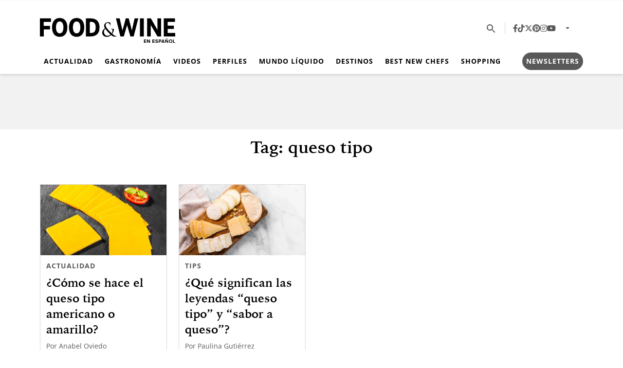

--- FILE ---
content_type: text/css
request_url: https://foodandwineespanol.com/wp-content/cache/autoptimize/css/autoptimize_single_e0ec2e0efbf3a7647d3b6970d2c70bf6.css?ver=241022062834
body_size: -170
content:
/*!
Theme Name: Food and Wine En Español
Theme URI: https://travelandleisure-es.com/
Author: Daniel Medina
Author URI: https://webadictos.com
Description: 
Version: 1.0.0
Requires at least: 5.0
Tested up to: 6.2
Requires PHP: 5.1
License: GPL version 2 or later
License URI: https://www.gnu.org/licenses/gpl-2.0
Tags: custom-background, custom-colors, featured-images, flexible-header, microformats, post-formats, rtl-language-support, theme-options, translation-ready, accessibility-ready
Text Domain: foodandpleasure-theme
*/

--- FILE ---
content_type: text/css
request_url: https://foodandwineespanol.com/wp-content/cache/autoptimize/css/autoptimize_single_2e508d75616f0f2e8b8e55329e4539a0.css?ver=250724032548
body_size: 83087
content:
@charset "UTF-8";:root{--nav-bg:transparent;--nav-color:#000;--big-title-size:clamp(2rem,3.7vw + 1.3rem,4.5rem);--big-title-size2:clamp(2rem,3.4vw + 1.3rem,4.5rem);--font-family-base:"Bitstream Iowan Old Style BT",Palatino,serif;--font-family-secondary:"Open Sans","Trebuchet MS",sans-serif;--font-family-tertiary:"Sharp Sans Bold",sans-serif;--font-family-fourth:"Sharp Sans Extrabold",sans-serif;--font-family-bold:"Bitstream Iowan Old Style Bold BT",Palatino,serif;--nav-font-family:"Open Sans","Trebuchet MS",sans-serif;--nav-font-weight:700;--category-font-family:"Open Sans","Trebuchet MS",sans-serif;--category-font-weight:700;--headings-font-family:"Bitstream Iowan Old Style Bold BT",Palatino,serif;--headings-font-weight:700;--headings-color:#000;--section-title-font-family:"Bitstream Iowan Old Style Bold BT",Palatino,serif;--section-title-font-weight:700;--section-title-color:#000;--section-title-font-size:clamp(1.75rem,0.7vw + 1.6rem,2.25rem);--entry-font-family:"Bitstream Iowan Old Style BT",Palatino,serif;--excerpt-font-family:"Open Sans","Trebuchet MS",sans-serif;--excerpt-font-weight:400;--article-item-title-font-family:"Bitstream Iowan Old Style Bold BT",Palatino,serif;--article-item-title-font-weight:700;--single-title-font-family:"Bitstream Iowan Old Style Bold BT",Palatino,serif;--single-title-font-weight:700;--single-title-color:rgba(0,0,0,.95);--single-elements-color:#e71f3d;--page-title-font-size:clamp(2rem,1.4vw + 1.7rem,3rem);--page-title-font-family:"Bitstream Iowan Old Style Bold BT",Palatino,serif;--page-title-font-weight:700;--page-title-color:rgba(0,0,0,.95);--single-title-font-size:clamp(2rem,1.4vw + 1.7rem,3rem);--excerpt-font-size:1rem;--excerpt-color:rgba(0,0,0,.95);--entry-color:rgba(0,0,0,.95);--footer-nav-font-size:clamp(0.625rem,0.2vw + 0.6rem,0.75rem);--footer-background:rgba(0,0,0,.05);--footer-color:#000;--entry-font-size:1.125rem;--article-item-title-font-size:clamp(1.25rem,0.2vw + 1.2rem,1.375rem);--section-padding:3rem 0;--section-margin:1rem 0;--social-icons-font-size:1rem;--social-icons-justify-content:space-evenly;--social-icons-gap:1rem;--sticky-header-margin:5.3125rem;--wrapper-margin-top:0;--header-background:#fff;--header-padding-x:0;--header-padding-y:.5rem;--borders-color:#221f20;--widgets-dark-color:#f0efed;--social-icons-color:#000;--font-family-nav:"Open Sans","Trebuchet MS",sans-serif;--font-family-nav-weight:700;--font-family-category:"Open Sans","Trebuchet MS",sans-serif;--font-family-category-weight:700;--font-family-headings:"Bitstream Iowan Old Style Bold BT",Palatino,serif;--font-family-headings-weight:700;--color-headings:#000;--font-family-section-title:"Bitstream Iowan Old Style Bold BT",Palatino,serif;--font-family-section-title-weight:700;--color-section-headings:#000;--font-family-text:"Bitstream Iowan Old Style BT",Palatino,serif;--font-family-excerpt:"Open Sans","Trebuchet MS",sans-serif;--font-family-excerpt-weight:400;--font-family-article-title:"Bitstream Iowan Old Style Bold BT",Palatino,serif;--font-family-article-title-weight:700;--font-family-single-title:"Bitstream Iowan Old Style Bold BT",Palatino,serif;--font-familiy-ads-text:"Open Sans","Trebuchet MS",sans-serif;--page-title-size:clamp(3rem,9.4vw + 1.1rem,7rem);--article-title-size:clamp(1.625rem,1.3vw + 1.4rem,2.25rem);--article-excerpt-size:clamp(1rem,0.4vw + 0.9rem,1.3rem);--color-excerpt:rgba(0,0,0,.95);--color-entry-txt:rgba(0,0,0,.95);--footer-nav-color:#000;--footer-nav-size:clamp(0.8875rem,0.7vw + 0.6rem,1.0625rem);--footer-bg:rgba(0,0,0,.05);--section-title-size:1.25rem;--font-size-txt:1rem;--sections-margins:1rem 0;--background-article:transparent;--social-icons-fsize:1rem;--social-icons-justify:space-evenly;--bs-tertiary:#000;--bs-blue:#0d6efd;--bs-indigo:#6610f2;--bs-purple:#6f42c1;--bs-pink:#d63384;--bs-red:#dc3545;--bs-orange:#fd7e14;--bs-yellow:#ffc107;--bs-green:#198754;--bs-teal:#20c997;--bs-cyan:#0dcaf0;--bs-black:#000;--bs-white:#fff;--bs-gray:#6c757d;--bs-gray-dark:#343a40;--bs-gray-100:#f1f1f1;--bs-gray-200:#e9ecef;--bs-gray-300:#dee2e6;--bs-gray-400:#ced4da;--bs-gray-500:#adb5bd;--bs-gray-600:#6c757d;--bs-gray-700:#495057;--bs-gray-800:#343a40;--bs-gray-900:#212529;--bs-primary:rgba(0,0,0,.95);--bs-secondary:#595959;--bs-success:#198754;--bs-info:#0dcaf0;--bs-warning:#ffc107;--bs-danger:#dc3545;--bs-light:#f1f1f1;--bs-dark:#212529;--bs-primary-rgb:0,0,0;--bs-secondary-rgb:89,89,89;--bs-success-rgb:25,135,84;--bs-info-rgb:13,202,240;--bs-warning-rgb:255,193,7;--bs-danger-rgb:220,53,69;--bs-light-rgb:241,241,241;--bs-dark-rgb:33,37,41;--bs-white-rgb:255,255,255;--bs-black-rgb:0,0,0;--bs-body-color-rgb:0,0,0;--bs-body-bg-rgb:255,255,255;--bs-font-sans-serif:system-ui,-apple-system,"Segoe UI",Roboto,"Helvetica Neue",Arial,"Noto Sans","Liberation Sans",sans-serif;--bs-font-monospace:SFMono-Regular,Menlo,Monaco,Consolas,"Liberation Mono","Courier New",monospace;--bs-gradient:linear-gradient(180deg,hsla(0,0%,100%,.15),hsla(0,0%,100%,0));--bs-body-font-family:Bitstream Iowan Old Style BT,Palatino,serif;--bs-body-font-size:1rem;--bs-body-font-weight:300;--bs-body-line-height:1.5;--bs-body-color:#000;--bs-body-bg:#fff;--bs-border-width:1px;--bs-border-style:solid;--bs-border-color:#dee2e6;--bs-border-color-translucent:rgba(0,0,0,.175);--bs-border-radius:.375rem;--bs-border-radius-sm:.25rem;--bs-border-radius-lg:.5rem;--bs-border-radius-xl:1rem;--bs-border-radius-2xl:2rem;--bs-border-radius-pill:50rem;--bs-link-color:rgba(0,0,0,.95);--bs-link-hover-color:rgba(0,0,0,.96);--bs-code-color:#d63384;--bs-highlight-bg:#fff3cd}*,:after,:before{-webkit-box-sizing:border-box;box-sizing:border-box}@media (prefers-reduced-motion:no-preference){:root{scroll-behavior:smooth}}body{-webkit-text-size-adjust:100%;-webkit-tap-highlight-color:rgba(0,0,0,0);background-color:var(--bs-body-bg);color:var(--bs-body-color);font-family:var(--bs-body-font-family);font-size:var(--bs-body-font-size);font-weight:var(--bs-body-font-weight);line-height:var(--bs-body-line-height);margin:0;text-align:var(--bs-body-text-align)}hr{border:0;border-top:1px solid;color:inherit;margin:1rem 0;opacity:.25}.h1,.h2,.h3,.h4,.h5,.h6,h1,h2,h3,h4,h5,h6{color:#000;font-family:Bitstream Iowan Old Style Bold BT,Palatino,serif;font-weight:700;line-height:1.2;margin-bottom:.5rem;margin-top:0}.h1,h1{font-size:calc(1.375rem + 1.5vw)}@media (min-width:1200px){.h1,h1{font-size:2.5rem}}.h2,h2{font-size:calc(1.325rem + .9vw)}@media (min-width:1200px){.h2,h2{font-size:2rem}}.h3,h3{font-size:calc(1.3rem + .6vw)}@media (min-width:1200px){.h3,h3{font-size:1.75rem}}.h4,h4{font-size:calc(1.275rem + .3vw)}@media (min-width:1200px){.h4,h4{font-size:1.5rem}}.h5,h5{font-size:1.25rem}.h6,h6{font-size:1rem}p{margin-bottom:1rem;margin-top:0}abbr[title]{cursor:help;-webkit-text-decoration:underline dotted;text-decoration:underline dotted;-webkit-text-decoration-skip-ink:none;text-decoration-skip-ink:none}address{font-style:normal;line-height:inherit;margin-bottom:1rem}ol,ul{padding-left:2rem}dl,ol,ul{margin-bottom:1rem;margin-top:0}ol ol,ol ul,ul ol,ul ul{margin-bottom:0}dt{font-weight:700}dd{margin-bottom:.5rem;margin-left:0}blockquote{margin:0 0 1rem}b,strong{font-weight:bolder}.small,small{font-size:.875em}.mark,mark{background-color:var(--bs-highlight-bg);padding:.1875em}sub,sup{font-size:.75em;line-height:0;position:relative;vertical-align:baseline}sub{bottom:-.25em}sup{top:-.5em}a{color:var(--bs-link-color);text-decoration:none}a:hover{color:var(--bs-link-hover-color)}a:not([href]):not([class]),a:not([href]):not([class]):hover{color:inherit;text-decoration:none}code,kbd,pre,samp{font-family:var(--bs-font-monospace);font-size:1em}pre{display:block;font-size:.875em;margin-bottom:1rem;margin-top:0;overflow:auto}pre code{color:inherit;font-size:inherit;word-break:normal}code{word-wrap:break-word;color:var(--bs-code-color);font-size:.875em}a>code{color:inherit}kbd{background-color:var(--bs-body-color);border-radius:.25rem;color:var(--bs-body-bg);font-size:.875em;padding:.1875rem .375rem}kbd kbd{font-size:1em;padding:0}figure{margin:0 0 1rem}img,svg{vertical-align:middle}table{border-collapse:collapse;caption-side:bottom}caption{color:#6c757d;padding-bottom:.5rem;padding-top:.5rem;text-align:left}th{text-align:inherit;text-align:-webkit-match-parent}tbody,td,tfoot,th,thead,tr{border:0 solid;border-color:inherit}label{display:inline-block}button{border-radius:0}button:focus:not(:focus-visible){outline:0}button,input,optgroup,select,textarea{font-family:inherit;font-size:inherit;line-height:inherit;margin:0}button,select{text-transform:none}[role=button]{cursor:pointer}select{word-wrap:normal}select:disabled{opacity:1}[list]:not([type=date]):not([type=datetime-local]):not([type=month]):not([type=week]):not([type=time])::-webkit-calendar-picker-indicator{display:none!important}[type=button],[type=reset],[type=submit],button{-webkit-appearance:button}[type=button]:not(:disabled),[type=reset]:not(:disabled),[type=submit]:not(:disabled),button:not(:disabled){cursor:pointer}::-moz-focus-inner{border-style:none;padding:0}textarea{resize:vertical}fieldset{border:0;margin:0;min-width:0;padding:0}legend{float:left;font-size:calc(1.275rem + .3vw);line-height:inherit;margin-bottom:.5rem;padding:0;width:100%}@media (min-width:1200px){legend{font-size:1.5rem}}legend+*{clear:left}::-webkit-datetime-edit-day-field,::-webkit-datetime-edit-fields-wrapper,::-webkit-datetime-edit-hour-field,::-webkit-datetime-edit-minute,::-webkit-datetime-edit-month-field,::-webkit-datetime-edit-text,::-webkit-datetime-edit-year-field{padding:0}::-webkit-inner-spin-button{height:auto}[type=search]{-webkit-appearance:textfield;outline-offset:-2px}::-webkit-search-decoration{-webkit-appearance:none}::-webkit-color-swatch-wrapper{padding:0}::-webkit-file-upload-button{-webkit-appearance:button;font:inherit}::file-selector-button{-webkit-appearance:button;font:inherit}output{display:inline-block}iframe{border:0}summary{cursor:pointer;display:list-item}progress{vertical-align:baseline}[hidden]{display:none!important}.lead{font-size:1.25rem;font-weight:300}.display-1{font-size:calc(1.625rem + 4.5vw);font-weight:300;line-height:1.2}@media (min-width:1200px){.display-1{font-size:5rem}}.display-2{font-size:calc(1.575rem + 3.9vw);font-weight:300;line-height:1.2}@media (min-width:1200px){.display-2{font-size:4.5rem}}.display-3{font-size:calc(1.525rem + 3.3vw);font-weight:300;line-height:1.2}@media (min-width:1200px){.display-3{font-size:4rem}}.display-4{font-size:calc(1.475rem + 2.7vw);font-weight:300;line-height:1.2}@media (min-width:1200px){.display-4{font-size:3.5rem}}.display-5{font-size:calc(1.425rem + 2.1vw);font-weight:300;line-height:1.2}@media (min-width:1200px){.display-5{font-size:3rem}}.display-6{font-size:calc(1.375rem + 1.5vw);font-weight:300;line-height:1.2}@media (min-width:1200px){.display-6{font-size:2.5rem}}.list-inline,.list-unstyled{list-style:none;padding-left:0}.list-inline-item{display:inline-block}.list-inline-item:not(:last-child){margin-right:.5rem}.initialism{font-size:.875em;text-transform:uppercase}.blockquote{font-size:1.25rem;margin-bottom:1rem}.blockquote>:last-child{margin-bottom:0}.blockquote-footer{color:#6c757d;font-size:.875em;margin-bottom:1rem;margin-top:-1rem}.blockquote-footer:before{content:"— "}.img-fluid,.img-thumbnail{height:auto;max-width:100%}.img-thumbnail{background-color:#fff;border:1px solid var(--bs-border-color);border-radius:.375rem;padding:.25rem}.figure{display:inline-block}.figure-img{line-height:1;margin-bottom:.5rem}.figure-caption{color:#6c757d;font-size:.875em}.container,.container-fluid,.container-lg,.container-md,.container-sm,.container-xl,.container-xxl{--bs-gutter-x:1.5rem;--bs-gutter-y:0;margin-left:auto;margin-right:auto;padding-left:calc(var(--bs-gutter-x)*.5);padding-right:calc(var(--bs-gutter-x)*.5);width:100%}@media (min-width:576px){.container,.container-sm{max-width:540px}}@media (min-width:768px){.container,.container-md,.container-sm{max-width:720px}}@media (min-width:992px){.container,.container-lg,.container-md,.container-sm{max-width:960px}}@media (min-width:1200px){.container,.container-lg,.container-md,.container-sm,.container-xl{max-width:1140px}}@media (min-width:1400px){.container,.container-lg,.container-md,.container-sm,.container-xl,.container-xxl{max-width:1320px}}.table,.wp-block-table table{--bs-table-color:var(--bs-body-color);--bs-table-bg:transparent;--bs-table-border-color:var(--bs-border-color);--bs-table-accent-bg:transparent;--bs-table-striped-color:var(--bs-body-color);--bs-table-striped-bg:rgba(0,0,0,.05);--bs-table-active-color:var(--bs-body-color);--bs-table-active-bg:rgba(0,0,0,.1);--bs-table-hover-color:var(--bs-body-color);--bs-table-hover-bg:rgba(0,0,0,.075);border-color:var(--bs-table-border-color);color:var(--bs-table-color);margin-bottom:1rem;vertical-align:top;width:100%}.table>:not(caption)>*>*,.wp-block-table table>:not(caption)>*>*{background-color:var(--bs-table-bg);border-bottom-width:1px;-webkit-box-shadow:inset 0 0 0 9999px var(--bs-table-accent-bg);box-shadow:inset 0 0 0 9999px var(--bs-table-accent-bg);padding:.5rem}.table>tbody,.wp-block-table table>tbody{vertical-align:inherit}.table>thead,.wp-block-table table>thead{vertical-align:bottom}.table-group-divider{border-top:2px solid}.caption-top{caption-side:top}.table-sm>:not(caption)>*>*{padding:.25rem}.table-bordered>:not(caption)>*{border-width:1px 0}.table-bordered>:not(caption)>*>*{border-width:0 1px}.table-borderless>:not(caption)>*>*{border-bottom-width:0}.table-borderless>:not(:first-child){border-top-width:0}.table-striped-columns>:not(caption)>tr>:nth-child(2n),.table-striped>tbody>tr:nth-of-type(odd)>*{--bs-table-accent-bg:var(--bs-table-striped-bg);color:var(--bs-table-striped-color)}.table-active{--bs-table-accent-bg:var(--bs-table-active-bg);color:var(--bs-table-active-color)}.table-hover>tbody>tr:hover>*{--bs-table-accent-bg:var(--bs-table-hover-bg);color:var(--bs-table-hover-color)}.table-primary{--bs-table-color:#000;--bs-table-bg:hsla(0,0%,82%,.99);--bs-table-border-color:hsla(0,0%,73%,.991);--bs-table-striped-bg:hsla(0,0%,77%,.991);--bs-table-striped-color:#000;--bs-table-active-bg:hsla(0,0%,73%,.991);--bs-table-active-color:#000;--bs-table-hover-bg:hsla(0,0%,75%,.991);--bs-table-hover-color:#000}.table-primary,.table-secondary{border-color:var(--bs-table-border-color);color:var(--bs-table-color)}.table-secondary{--bs-table-color:#000;--bs-table-bg:#dedede;--bs-table-border-color:#c8c8c8;--bs-table-striped-bg:#d3d3d3;--bs-table-striped-color:#000;--bs-table-active-bg:#c8c8c8;--bs-table-active-color:#000;--bs-table-hover-bg:#cdcdcd;--bs-table-hover-color:#000}.table-success{--bs-table-color:#000;--bs-table-bg:#d1e7dd;--bs-table-border-color:#bcd0c7;--bs-table-striped-bg:#c7dbd2;--bs-table-striped-color:#000;--bs-table-active-bg:#bcd0c7;--bs-table-active-color:#000;--bs-table-hover-bg:#c1d6cc;--bs-table-hover-color:#000}.table-info,.table-success{border-color:var(--bs-table-border-color);color:var(--bs-table-color)}.table-info{--bs-table-color:#000;--bs-table-bg:#cff4fc;--bs-table-border-color:#badce3;--bs-table-striped-bg:#c5e8ef;--bs-table-striped-color:#000;--bs-table-active-bg:#badce3;--bs-table-active-color:#000;--bs-table-hover-bg:#bfe2e9;--bs-table-hover-color:#000}.table-warning{--bs-table-color:#000;--bs-table-bg:#fff3cd;--bs-table-border-color:#e6dbb9;--bs-table-striped-bg:#f2e7c3;--bs-table-striped-color:#000;--bs-table-active-bg:#e6dbb9;--bs-table-active-color:#000;--bs-table-hover-bg:#ece1be;--bs-table-hover-color:#000}.table-danger,.table-warning{border-color:var(--bs-table-border-color);color:var(--bs-table-color)}.table-danger{--bs-table-color:#000;--bs-table-bg:#f8d7da;--bs-table-border-color:#dfc2c4;--bs-table-striped-bg:#eccccf;--bs-table-striped-color:#000;--bs-table-active-bg:#dfc2c4;--bs-table-active-color:#000;--bs-table-hover-bg:#e5c7ca;--bs-table-hover-color:#000}.table-light{--bs-table-color:#000;--bs-table-bg:#f1f1f1;--bs-table-border-color:#d9d9d9;--bs-table-striped-bg:#e5e5e5;--bs-table-striped-color:#000;--bs-table-active-bg:#d9d9d9;--bs-table-active-color:#000;--bs-table-hover-bg:#dfdfdf;--bs-table-hover-color:#000}.table-dark,.table-light{border-color:var(--bs-table-border-color);color:var(--bs-table-color)}.table-dark{--bs-table-color:#fff;--bs-table-bg:#212529;--bs-table-border-color:#373b3e;--bs-table-striped-bg:#2c3034;--bs-table-striped-color:#fff;--bs-table-active-bg:#373b3e;--bs-table-active-color:#fff;--bs-table-hover-bg:#323539;--bs-table-hover-color:#fff}.table-responsive{-webkit-overflow-scrolling:touch;overflow-x:auto}@media (max-width:575.98px){.table-responsive-sm{-webkit-overflow-scrolling:touch;overflow-x:auto}}@media (max-width:767.98px){.table-responsive-md{-webkit-overflow-scrolling:touch;overflow-x:auto}}@media (max-width:991.98px){.table-responsive-lg{-webkit-overflow-scrolling:touch;overflow-x:auto}}@media (max-width:1199.98px){.table-responsive-xl{-webkit-overflow-scrolling:touch;overflow-x:auto}}@media (max-width:1399.98px){.table-responsive-xxl{-webkit-overflow-scrolling:touch;overflow-x:auto}}.form-label{margin-bottom:.5rem}.col-form-label{font-size:inherit;line-height:1.5;margin-bottom:0;padding-bottom:calc(.375rem + 1px);padding-top:calc(.375rem + 1px)}.col-form-label-lg{font-size:1.25rem;padding-bottom:calc(.5rem + 1px);padding-top:calc(.5rem + 1px)}.col-form-label-sm{font-size:.875rem;padding-bottom:calc(.25rem + 1px);padding-top:calc(.25rem + 1px)}.form-text{color:#6c757d;font-size:.875em;margin-top:.25rem}.form-control{-webkit-appearance:none;-moz-appearance:none;appearance:none;background-clip:padding-box;background-color:#fff;border:1px solid #ced4da;border-radius:.375rem;color:#000;display:block;font-size:1rem;font-weight:300;line-height:1.5;padding:.375rem .75rem;-webkit-transition:border-color .15s ease-in-out,-webkit-box-shadow .15s ease-in-out;transition:border-color .15s ease-in-out,-webkit-box-shadow .15s ease-in-out;transition:border-color .15s ease-in-out,box-shadow .15s ease-in-out;transition:border-color .15s ease-in-out,box-shadow .15s ease-in-out,-webkit-box-shadow .15s ease-in-out;width:100%}@media (prefers-reduced-motion:reduce){.form-control{-webkit-transition:none;transition:none}}.form-control[type=file]{overflow:hidden}.form-control[type=file]:not(:disabled):not([readonly]){cursor:pointer}.form-control:focus{background-color:#fff;border-color:hsla(0,0%,53%,.975);-webkit-box-shadow:0 0 0 .25rem rgba(0,0,0,.25);box-shadow:0 0 0 .25rem rgba(0,0,0,.25);color:#000;outline:0}.form-control::-webkit-date-and-time-value{height:1.5em}.form-control::-webkit-input-placeholder{color:#6c757d;opacity:1}.form-control::-moz-placeholder{color:#6c757d;opacity:1}.form-control:-ms-input-placeholder{color:#6c757d;opacity:1}.form-control::-ms-input-placeholder{color:#6c757d;opacity:1}.form-control::placeholder{color:#6c757d;opacity:1}.form-control:disabled{background-color:#e9ecef;opacity:1}.form-control::-webkit-file-upload-button{-webkit-margin-end:.75rem;background-color:#e9ecef;border:0 solid;border-color:inherit;border-inline-end-width:1px;border-radius:0;color:#000;margin:-.375rem -.75rem;margin-inline-end:.75rem;padding:.375rem .75rem;pointer-events:none;-webkit-transition:color .15s ease-in-out,background-color .15s ease-in-out,border-color .15s ease-in-out,-webkit-box-shadow .15s ease-in-out;transition:color .15s ease-in-out,background-color .15s ease-in-out,border-color .15s ease-in-out,-webkit-box-shadow .15s ease-in-out;transition:color .15s ease-in-out,background-color .15s ease-in-out,border-color .15s ease-in-out,box-shadow .15s ease-in-out;transition:color .15s ease-in-out,background-color .15s ease-in-out,border-color .15s ease-in-out,box-shadow .15s ease-in-out,-webkit-box-shadow .15s ease-in-out}.form-control::file-selector-button{-webkit-margin-end:.75rem;background-color:#e9ecef;border:0 solid;border-color:inherit;border-inline-end-width:1px;border-radius:0;color:#000;margin:-.375rem -.75rem;margin-inline-end:.75rem;padding:.375rem .75rem;pointer-events:none;-webkit-transition:color .15s ease-in-out,background-color .15s ease-in-out,border-color .15s ease-in-out,-webkit-box-shadow .15s ease-in-out;transition:color .15s ease-in-out,background-color .15s ease-in-out,border-color .15s ease-in-out,-webkit-box-shadow .15s ease-in-out;transition:color .15s ease-in-out,background-color .15s ease-in-out,border-color .15s ease-in-out,box-shadow .15s ease-in-out;transition:color .15s ease-in-out,background-color .15s ease-in-out,border-color .15s ease-in-out,box-shadow .15s ease-in-out,-webkit-box-shadow .15s ease-in-out}@media (prefers-reduced-motion:reduce){.form-control::-webkit-file-upload-button{-webkit-transition:none;transition:none}.form-control::file-selector-button{-webkit-transition:none;transition:none}}.form-control:hover:not(:disabled):not([readonly])::-webkit-file-upload-button{background-color:#dde0e3}.form-control:hover:not(:disabled):not([readonly])::file-selector-button{background-color:#dde0e3}.form-control-plaintext{background-color:transparent;border:solid transparent;border-width:1px 0;color:#000;display:block;line-height:1.5;margin-bottom:0;padding:.375rem 0;width:100%}.form-control-plaintext:focus{outline:0}.form-control-plaintext.form-control-lg,.form-control-plaintext.form-control-sm{padding-left:0;padding-right:0}.form-control-sm{border-radius:.25rem;font-size:.875rem;min-height:calc(1.5em + .5rem + 2px);padding:.25rem .5rem}.form-control-sm::-webkit-file-upload-button{-webkit-margin-end:.5rem;margin:-.25rem -.5rem;margin-inline-end:.5rem;padding:.25rem .5rem}.form-control-sm::file-selector-button{-webkit-margin-end:.5rem;margin:-.25rem -.5rem;margin-inline-end:.5rem;padding:.25rem .5rem}.form-control-lg{border-radius:.5rem;font-size:1.25rem;min-height:calc(1.5em + 1rem + 2px);padding:.5rem 1rem}.form-control-lg::-webkit-file-upload-button{-webkit-margin-end:1rem;margin:-.5rem -1rem;margin-inline-end:1rem;padding:.5rem 1rem}.form-control-lg::file-selector-button{-webkit-margin-end:1rem;margin:-.5rem -1rem;margin-inline-end:1rem;padding:.5rem 1rem}textarea.form-control{min-height:calc(1.5em + .75rem + 2px)}textarea.form-control-sm{min-height:calc(1.5em + .5rem + 2px)}textarea.form-control-lg{min-height:calc(1.5em + 1rem + 2px)}.form-control-color{height:calc(1.5em + .75rem + 2px);padding:.375rem;width:3rem}.form-control-color:not(:disabled):not([readonly]){cursor:pointer}.form-control-color::-moz-color-swatch{border:0!important;border-radius:.375rem}.form-control-color::-webkit-color-swatch{border-radius:.375rem}.form-control-color.form-control-sm{height:calc(1.5em + .5rem + 2px)}.form-control-color.form-control-lg{height:calc(1.5em + 1rem + 2px)}.form-select{-moz-padding-start:calc(.75rem - 3px);-webkit-appearance:none;-moz-appearance:none;appearance:none;background-color:#fff;background-image:url("data:image/svg+xml;charset=utf-8,%3Csvg xmlns='http://www.w3.org/2000/svg' viewBox='0 0 16 16'%3E%3Cpath fill='none' stroke='%23343a40' stroke-linecap='round' stroke-linejoin='round' stroke-width='2' d='m2 5 6 6 6-6'/%3E%3C/svg%3E");background-position:right .75rem center;background-repeat:no-repeat;background-size:16px 12px;border:1px solid #ced4da;border-radius:.375rem;color:#000;display:block;font-size:1rem;font-weight:300;line-height:1.5;padding:.375rem 2.25rem .375rem .75rem;-webkit-transition:border-color .15s ease-in-out,-webkit-box-shadow .15s ease-in-out;transition:border-color .15s ease-in-out,-webkit-box-shadow .15s ease-in-out;transition:border-color .15s ease-in-out,box-shadow .15s ease-in-out;transition:border-color .15s ease-in-out,box-shadow .15s ease-in-out,-webkit-box-shadow .15s ease-in-out;width:100%}@media (prefers-reduced-motion:reduce){.form-select{-webkit-transition:none;transition:none}}.form-select:focus{border-color:hsla(0,0%,53%,.975);-webkit-box-shadow:0 0 0 .25rem rgba(0,0,0,.25);box-shadow:0 0 0 .25rem rgba(0,0,0,.25);outline:0}.form-select[multiple],.form-select[size]:not([size="1"]){background-image:none;padding-right:.75rem}.form-select:disabled{background-color:#e9ecef}.form-select:-moz-focusring{color:transparent;text-shadow:0 0 0 #000}.form-select-sm{border-radius:.25rem;font-size:.875rem;padding-bottom:.25rem;padding-left:.5rem;padding-top:.25rem}.form-select-lg{border-radius:.5rem;font-size:1.25rem;padding-bottom:.5rem;padding-left:1rem;padding-top:.5rem}.form-check{display:block;margin-bottom:.125rem;min-height:1.5rem;padding-left:1.5em}.form-check .form-check-input{float:left;margin-left:-1.5em}.form-check-reverse{padding-left:0;padding-right:1.5em;text-align:right}.form-check-reverse .form-check-input{float:right;margin-left:0;margin-right:-1.5em}.form-check-input{-webkit-appearance:none;-moz-appearance:none;appearance:none;background-color:#fff;background-position:50%;background-repeat:no-repeat;background-size:contain;border:1px solid rgba(0,0,0,.25);height:1em;margin-top:.25em;-webkit-print-color-adjust:exact;print-color-adjust:exact;vertical-align:top;width:1em}.form-check-input[type=checkbox]{border-radius:.25em}.form-check-input[type=radio]{border-radius:50%}.form-check-input:active{-webkit-filter:brightness(90%);filter:brightness(90%)}.form-check-input:focus{border-color:hsla(0,0%,53%,.975);-webkit-box-shadow:0 0 0 .25rem rgba(0,0,0,.25);box-shadow:0 0 0 .25rem rgba(0,0,0,.25);outline:0}.form-check-input:checked{background-color:rgba(0,0,0,.95);border-color:rgba(0,0,0,.95)}.form-check-input:checked[type=checkbox]{background-image:url("data:image/svg+xml;charset=utf-8,%3Csvg xmlns='http://www.w3.org/2000/svg' viewBox='0 0 20 20'%3E%3Cpath fill='none' stroke='%23fff' stroke-linecap='round' stroke-linejoin='round' stroke-width='3' d='m6 10 3 3 6-6'/%3E%3C/svg%3E")}.form-check-input:checked[type=radio]{background-image:url("data:image/svg+xml;charset=utf-8,%3Csvg xmlns='http://www.w3.org/2000/svg' viewBox='-4 -4 8 8'%3E%3Ccircle r='2' fill='%23fff'/%3E%3C/svg%3E")}.form-check-input[type=checkbox]:indeterminate{background-color:rgba(0,0,0,.95);background-image:url("data:image/svg+xml;charset=utf-8,%3Csvg xmlns='http://www.w3.org/2000/svg' viewBox='0 0 20 20'%3E%3Cpath fill='none' stroke='%23fff' stroke-linecap='round' stroke-linejoin='round' stroke-width='3' d='M6 10h8'/%3E%3C/svg%3E");border-color:rgba(0,0,0,.95)}.form-check-input:disabled{-webkit-filter:none;filter:none;opacity:.5;pointer-events:none}.form-check-input:disabled~.form-check-label,.form-check-input[disabled]~.form-check-label{cursor:default;opacity:.5}.form-switch{padding-left:2.5em}.form-switch .form-check-input{background-image:url("data:image/svg+xml;charset=utf-8,%3Csvg xmlns='http://www.w3.org/2000/svg' viewBox='-4 -4 8 8'%3E%3Ccircle r='3' fill='rgba(0, 0, 0, 0.25)'/%3E%3C/svg%3E");background-position:0;border-radius:2em;margin-left:-2.5em;-webkit-transition:background-position .15s ease-in-out;transition:background-position .15s ease-in-out;width:2em}@media (prefers-reduced-motion:reduce){.form-switch .form-check-input{-webkit-transition:none;transition:none}}.form-switch .form-check-input:focus{background-image:url("data:image/svg+xml;charset=utf-8,%3Csvg xmlns='http://www.w3.org/2000/svg' viewBox='-4 -4 8 8'%3E%3Ccircle r='3' fill='rgba(134, 134, 134, 0.975)'/%3E%3C/svg%3E")}.form-switch .form-check-input:checked{background-image:url("data:image/svg+xml;charset=utf-8,%3Csvg xmlns='http://www.w3.org/2000/svg' viewBox='-4 -4 8 8'%3E%3Ccircle r='3' fill='%23fff'/%3E%3C/svg%3E");background-position:100%}.form-switch.form-check-reverse{padding-left:0;padding-right:2.5em}.form-switch.form-check-reverse .form-check-input{margin-left:0;margin-right:-2.5em}.form-check-inline{display:inline-block;margin-right:1rem}.btn-check{clip:rect(0,0,0,0);pointer-events:none;position:absolute}.btn-check:disabled+.btn,.btn-check[disabled]+.btn,.wp-block-button .btn-check:disabled+.wp-block-button__link,.wp-block-button .btn-check[disabled]+.wp-block-button__link{-webkit-filter:none;filter:none;opacity:.65;pointer-events:none}.form-range{-webkit-appearance:none;-moz-appearance:none;appearance:none;background-color:transparent;height:1.5rem;padding:0;width:100%}.form-range:focus{outline:0}.form-range:focus::-webkit-slider-thumb{-webkit-box-shadow:0 0 0 1px #fff,0 0 0 .25rem rgba(0,0,0,.25);box-shadow:0 0 0 1px #fff,0 0 0 .25rem rgba(0,0,0,.25)}.form-range:focus::-moz-range-thumb{box-shadow:0 0 0 1px #fff,0 0 0 .25rem rgba(0,0,0,.25)}.form-range::-moz-focus-outer{border:0}.form-range::-webkit-slider-thumb{-webkit-appearance:none;appearance:none;background-color:rgba(0,0,0,.95);border:0;border-radius:1rem;height:1rem;margin-top:-.25rem;-webkit-transition:background-color .15s ease-in-out,border-color .15s ease-in-out,-webkit-box-shadow .15s ease-in-out;transition:background-color .15s ease-in-out,border-color .15s ease-in-out,-webkit-box-shadow .15s ease-in-out;transition:background-color .15s ease-in-out,border-color .15s ease-in-out,box-shadow .15s ease-in-out;transition:background-color .15s ease-in-out,border-color .15s ease-in-out,box-shadow .15s ease-in-out,-webkit-box-shadow .15s ease-in-out;width:1rem}@media (prefers-reduced-motion:reduce){.form-range::-webkit-slider-thumb{-webkit-transition:none;transition:none}}.form-range::-webkit-slider-thumb:active{background-color:hsla(0,0%,72%,.985)}.form-range::-webkit-slider-runnable-track{background-color:#dee2e6;border-color:transparent;border-radius:1rem;color:transparent;cursor:pointer;height:.5rem;width:100%}.form-range::-moz-range-thumb{-moz-appearance:none;appearance:none;background-color:rgba(0,0,0,.95);border:0;border-radius:1rem;height:1rem;-moz-transition:background-color .15s ease-in-out,border-color .15s ease-in-out,box-shadow .15s ease-in-out;transition:background-color .15s ease-in-out,border-color .15s ease-in-out,box-shadow .15s ease-in-out;width:1rem}@media (prefers-reduced-motion:reduce){.form-range::-moz-range-thumb{-moz-transition:none;transition:none}}.form-range::-moz-range-thumb:active{background-color:hsla(0,0%,72%,.985)}.form-range::-moz-range-track{background-color:#dee2e6;border-color:transparent;border-radius:1rem;color:transparent;cursor:pointer;height:.5rem;width:100%}.form-range:disabled{pointer-events:none}.form-range:disabled::-webkit-slider-thumb{background-color:#adb5bd}.form-range:disabled::-moz-range-thumb{background-color:#adb5bd}.form-floating{position:relative}.form-floating>.form-control,.form-floating>.form-control-plaintext,.form-floating>.form-select{height:calc(3.5rem + 2px);line-height:1.25}.form-floating>label{border:1px solid transparent;height:100%;left:0;overflow:hidden;padding:1rem .75rem;pointer-events:none;position:absolute;text-align:start;text-overflow:ellipsis;top:0;-webkit-transform-origin:0 0;transform-origin:0 0;-webkit-transition:opacity .1s ease-in-out,-webkit-transform .1s ease-in-out;transition:opacity .1s ease-in-out,-webkit-transform .1s ease-in-out;transition:opacity .1s ease-in-out,transform .1s ease-in-out;transition:opacity .1s ease-in-out,transform .1s ease-in-out,-webkit-transform .1s ease-in-out;white-space:nowrap;width:100%}@media (prefers-reduced-motion:reduce){.form-floating>label{-webkit-transition:none;transition:none}}.form-floating>.form-control,.form-floating>.form-control-plaintext{padding:1rem .75rem}.form-floating>.form-control-plaintext::-webkit-input-placeholder,.form-floating>.form-control::-webkit-input-placeholder{color:transparent}.form-floating>.form-control-plaintext::-moz-placeholder,.form-floating>.form-control::-moz-placeholder{color:transparent}.form-floating>.form-control-plaintext:-ms-input-placeholder,.form-floating>.form-control:-ms-input-placeholder{color:transparent}.form-floating>.form-control-plaintext::-ms-input-placeholder,.form-floating>.form-control::-ms-input-placeholder{color:transparent}.form-floating>.form-control-plaintext::placeholder,.form-floating>.form-control::placeholder{color:transparent}.form-floating>.form-control-plaintext:not(:-moz-placeholder-shown),.form-floating>.form-control:not(:-moz-placeholder-shown){padding-bottom:.625rem;padding-top:1.625rem}.form-floating>.form-control-plaintext:not(:-ms-input-placeholder),.form-floating>.form-control:not(:-ms-input-placeholder){padding-bottom:.625rem;padding-top:1.625rem}.form-floating>.form-control-plaintext:focus,.form-floating>.form-control-plaintext:not(:placeholder-shown),.form-floating>.form-control:focus,.form-floating>.form-control:not(:placeholder-shown){padding-bottom:.625rem;padding-top:1.625rem}.form-floating>.form-control-plaintext:-webkit-autofill,.form-floating>.form-control:-webkit-autofill{padding-bottom:.625rem;padding-top:1.625rem}.form-floating>.form-select{padding-bottom:.625rem;padding-top:1.625rem}.form-floating>.form-control:not(:-moz-placeholder-shown)~label{opacity:.65;transform:scale(.85) translateY(-.5rem) translateX(.15rem)}.form-floating>.form-control:not(:-ms-input-placeholder)~label{opacity:.65;transform:scale(.85) translateY(-.5rem) translateX(.15rem)}.form-floating>.form-control-plaintext~label,.form-floating>.form-control:focus~label,.form-floating>.form-control:not(:placeholder-shown)~label,.form-floating>.form-select~label{opacity:.65;-webkit-transform:scale(.85) translateY(-.5rem) translateX(.15rem);transform:scale(.85) translateY(-.5rem) translateX(.15rem)}.form-floating>.form-control:-webkit-autofill~label{opacity:.65;-webkit-transform:scale(.85) translateY(-.5rem) translateX(.15rem);transform:scale(.85) translateY(-.5rem) translateX(.15rem)}.form-floating>.form-control-plaintext~label{border-width:1px 0}.input-group{-webkit-box-align:stretch;-ms-flex-align:stretch;align-items:stretch;display:-webkit-box;display:-ms-flexbox;display:flex;-ms-flex-wrap:wrap;flex-wrap:wrap;position:relative;width:100%}.input-group>.form-control,.input-group>.form-floating,.input-group>.form-select{-webkit-box-flex:1;-ms-flex:1 1 auto;flex:1 1 auto;min-width:0;position:relative;width:1%}.input-group>.form-control:focus,.input-group>.form-floating:focus-within,.input-group>.form-select:focus{z-index:5}.input-group .btn,.input-group .wp-block-button .wp-block-button__link,.wp-block-button .input-group .wp-block-button__link{position:relative;z-index:2}.input-group .btn:focus,.input-group .wp-block-button .wp-block-button__link:focus,.wp-block-button .input-group .wp-block-button__link:focus{z-index:5}.input-group-text{-webkit-box-align:center;-ms-flex-align:center;align-items:center;background-color:#e9ecef;border:1px solid #ced4da;border-radius:.375rem;color:#000;display:-webkit-box;display:-ms-flexbox;display:flex;font-size:1rem;font-weight:300;line-height:1.5;padding:.375rem .75rem;text-align:center;white-space:nowrap}.input-group-lg>.btn,.input-group-lg>.form-control,.input-group-lg>.form-select,.input-group-lg>.input-group-text,.wp-block-button .input-group-lg>.wp-block-button__link{border-radius:.5rem;font-size:1.25rem;padding:.5rem 1rem}.input-group-sm>.btn,.input-group-sm>.form-control,.input-group-sm>.form-select,.input-group-sm>.input-group-text,.wp-block-button .input-group-sm>.wp-block-button__link{border-radius:.25rem;font-size:.875rem;padding:.25rem .5rem}.input-group-lg>.form-select,.input-group-sm>.form-select{padding-right:3rem}.input-group.has-validation>.dropdown-toggle:nth-last-child(n+4),.input-group.has-validation>.form-floating:nth-last-child(n+3)>.form-control,.input-group.has-validation>.form-floating:nth-last-child(n+3)>.form-select,.input-group.has-validation>:nth-last-child(n+3):not(.dropdown-toggle):not(.dropdown-menu):not(.form-floating),.input-group:not(.has-validation)>.dropdown-toggle:nth-last-child(n+3),.input-group:not(.has-validation)>.form-floating:not(:last-child)>.form-control,.input-group:not(.has-validation)>.form-floating:not(:last-child)>.form-select,.input-group:not(.has-validation)>:not(:last-child):not(.dropdown-toggle):not(.dropdown-menu):not(.form-floating){border-bottom-right-radius:0;border-top-right-radius:0}.input-group>:not(:first-child):not(.dropdown-menu):not(.valid-tooltip):not(.valid-feedback):not(.invalid-tooltip):not(.invalid-feedback){border-bottom-left-radius:0;border-top-left-radius:0;margin-left:-1px}.input-group>.form-floating:not(:first-child)>.form-control,.input-group>.form-floating:not(:first-child)>.form-select{border-bottom-left-radius:0;border-top-left-radius:0}.valid-feedback{color:#198754;display:none;font-size:.875em;margin-top:.25rem;width:100%}.valid-tooltip{background-color:rgba(25,135,84,.9);border-radius:.375rem;color:#fff;display:none;font-size:.875rem;margin-top:.1rem;max-width:100%;padding:.25rem .5rem;position:absolute;top:100%;z-index:5}.is-valid~.valid-feedback,.is-valid~.valid-tooltip,.was-validated :valid~.valid-feedback,.was-validated :valid~.valid-tooltip{display:block}.form-control.is-valid,.was-validated .form-control:valid{background-image:url("data:image/svg+xml;charset=utf-8,%3Csvg xmlns='http://www.w3.org/2000/svg' viewBox='0 0 8 8'%3E%3Cpath fill='%23198754' d='M2.3 6.73.6 4.53c-.4-1.04.46-1.4 1.1-.8l1.1 1.4 3.4-3.8c.6-.63 1.6-.27 1.2.7l-4 4.6c-.43.5-.8.4-1.1.1z'/%3E%3C/svg%3E");background-position:right calc(.375em + .1875rem) center;background-repeat:no-repeat;background-size:calc(.75em + .375rem) calc(.75em + .375rem);border-color:#198754;padding-right:calc(1.5em + .75rem)}.form-control.is-valid:focus,.was-validated .form-control:valid:focus{border-color:#198754;-webkit-box-shadow:0 0 0 .25rem rgba(25,135,84,.25);box-shadow:0 0 0 .25rem rgba(25,135,84,.25)}.was-validated textarea.form-control:valid,textarea.form-control.is-valid{background-position:top calc(.375em + .1875rem) right calc(.375em + .1875rem);padding-right:calc(1.5em + .75rem)}.form-select.is-valid,.was-validated .form-select:valid{border-color:#198754}.form-select.is-valid:not([multiple]):not([size]),.form-select.is-valid:not([multiple])[size="1"],.was-validated .form-select:valid:not([multiple]):not([size]),.was-validated .form-select:valid:not([multiple])[size="1"]{background-image:url("data:image/svg+xml;charset=utf-8,%3Csvg xmlns='http://www.w3.org/2000/svg' viewBox='0 0 16 16'%3E%3Cpath fill='none' stroke='%23343a40' stroke-linecap='round' stroke-linejoin='round' stroke-width='2' d='m2 5 6 6 6-6'/%3E%3C/svg%3E"),url("data:image/svg+xml;charset=utf-8,%3Csvg xmlns='http://www.w3.org/2000/svg' viewBox='0 0 8 8'%3E%3Cpath fill='%23198754' d='M2.3 6.73.6 4.53c-.4-1.04.46-1.4 1.1-.8l1.1 1.4 3.4-3.8c.6-.63 1.6-.27 1.2.7l-4 4.6c-.43.5-.8.4-1.1.1z'/%3E%3C/svg%3E");background-position:right .75rem center,center right 2.25rem;background-size:16px 12px,calc(.75em + .375rem) calc(.75em + .375rem);padding-right:4.125rem}.form-select.is-valid:focus,.was-validated .form-select:valid:focus{border-color:#198754;-webkit-box-shadow:0 0 0 .25rem rgba(25,135,84,.25);box-shadow:0 0 0 .25rem rgba(25,135,84,.25)}.form-control-color.is-valid,.was-validated .form-control-color:valid{width:calc(3.75rem + 1.5em)}.form-check-input.is-valid,.was-validated .form-check-input:valid{border-color:#198754}.form-check-input.is-valid:checked,.was-validated .form-check-input:valid:checked{background-color:#198754}.form-check-input.is-valid:focus,.was-validated .form-check-input:valid:focus{-webkit-box-shadow:0 0 0 .25rem rgba(25,135,84,.25);box-shadow:0 0 0 .25rem rgba(25,135,84,.25)}.form-check-input.is-valid~.form-check-label,.was-validated .form-check-input:valid~.form-check-label{color:#198754}.form-check-inline .form-check-input~.valid-feedback{margin-left:.5em}.input-group>.form-control:not(:focus).is-valid,.input-group>.form-floating:not(:focus-within).is-valid,.input-group>.form-select:not(:focus).is-valid,.was-validated .input-group>.form-control:not(:focus):valid,.was-validated .input-group>.form-floating:not(:focus-within):valid,.was-validated .input-group>.form-select:not(:focus):valid{z-index:3}.invalid-feedback{color:#dc3545;display:none;font-size:.875em;margin-top:.25rem;width:100%}.invalid-tooltip{background-color:rgba(220,53,69,.9);border-radius:.375rem;color:#fff;display:none;font-size:.875rem;margin-top:.1rem;max-width:100%;padding:.25rem .5rem;position:absolute;top:100%;z-index:5}.is-invalid~.invalid-feedback,.is-invalid~.invalid-tooltip,.was-validated :invalid~.invalid-feedback,.was-validated :invalid~.invalid-tooltip{display:block}.form-control.is-invalid,.was-validated .form-control:invalid{background-image:url("data:image/svg+xml;charset=utf-8,%3Csvg xmlns='http://www.w3.org/2000/svg' width='12' height='12' fill='none' stroke='%23dc3545'%3E%3Ccircle cx='6' cy='6' r='4.5'/%3E%3Cpath stroke-linejoin='round' d='M5.8 3.6h.4L6 6.5z'/%3E%3Ccircle cx='6' cy='8.2' r='.6' fill='%23dc3545' stroke='none'/%3E%3C/svg%3E");background-position:right calc(.375em + .1875rem) center;background-repeat:no-repeat;background-size:calc(.75em + .375rem) calc(.75em + .375rem);border-color:#dc3545;padding-right:calc(1.5em + .75rem)}.form-control.is-invalid:focus,.was-validated .form-control:invalid:focus{border-color:#dc3545;-webkit-box-shadow:0 0 0 .25rem rgba(220,53,69,.25);box-shadow:0 0 0 .25rem rgba(220,53,69,.25)}.was-validated textarea.form-control:invalid,textarea.form-control.is-invalid{background-position:top calc(.375em + .1875rem) right calc(.375em + .1875rem);padding-right:calc(1.5em + .75rem)}.form-select.is-invalid,.was-validated .form-select:invalid{border-color:#dc3545}.form-select.is-invalid:not([multiple]):not([size]),.form-select.is-invalid:not([multiple])[size="1"],.was-validated .form-select:invalid:not([multiple]):not([size]),.was-validated .form-select:invalid:not([multiple])[size="1"]{background-image:url("data:image/svg+xml;charset=utf-8,%3Csvg xmlns='http://www.w3.org/2000/svg' viewBox='0 0 16 16'%3E%3Cpath fill='none' stroke='%23343a40' stroke-linecap='round' stroke-linejoin='round' stroke-width='2' d='m2 5 6 6 6-6'/%3E%3C/svg%3E"),url("data:image/svg+xml;charset=utf-8,%3Csvg xmlns='http://www.w3.org/2000/svg' width='12' height='12' fill='none' stroke='%23dc3545'%3E%3Ccircle cx='6' cy='6' r='4.5'/%3E%3Cpath stroke-linejoin='round' d='M5.8 3.6h.4L6 6.5z'/%3E%3Ccircle cx='6' cy='8.2' r='.6' fill='%23dc3545' stroke='none'/%3E%3C/svg%3E");background-position:right .75rem center,center right 2.25rem;background-size:16px 12px,calc(.75em + .375rem) calc(.75em + .375rem);padding-right:4.125rem}.form-select.is-invalid:focus,.was-validated .form-select:invalid:focus{border-color:#dc3545;-webkit-box-shadow:0 0 0 .25rem rgba(220,53,69,.25);box-shadow:0 0 0 .25rem rgba(220,53,69,.25)}.form-control-color.is-invalid,.was-validated .form-control-color:invalid{width:calc(3.75rem + 1.5em)}.form-check-input.is-invalid,.was-validated .form-check-input:invalid{border-color:#dc3545}.form-check-input.is-invalid:checked,.was-validated .form-check-input:invalid:checked{background-color:#dc3545}.form-check-input.is-invalid:focus,.was-validated .form-check-input:invalid:focus{-webkit-box-shadow:0 0 0 .25rem rgba(220,53,69,.25);box-shadow:0 0 0 .25rem rgba(220,53,69,.25)}.form-check-input.is-invalid~.form-check-label,.was-validated .form-check-input:invalid~.form-check-label{color:#dc3545}.form-check-inline .form-check-input~.invalid-feedback{margin-left:.5em}.input-group>.form-control:not(:focus).is-invalid,.input-group>.form-floating:not(:focus-within).is-invalid,.input-group>.form-select:not(:focus).is-invalid,.was-validated .input-group>.form-control:not(:focus):invalid,.was-validated .input-group>.form-floating:not(:focus-within):invalid,.was-validated .input-group>.form-select:not(:focus):invalid{z-index:4}.btn,.wp-block-button .wp-block-button__link,.wp-block-button.is-style-outline .wp-block-button__link{--bs-btn-padding-x:.75rem;--bs-btn-padding-y:.375rem;--bs-btn-font-family:;--bs-btn-font-size:1rem;--bs-btn-font-weight:400;--bs-btn-line-height:1.5;--bs-btn-color:#000;--bs-btn-bg:transparent;--bs-btn-border-width:1px;--bs-btn-border-color:transparent;--bs-btn-border-radius:.375rem;--bs-btn-hover-border-color:transparent;--bs-btn-box-shadow:inset 0 1px 0 hsla(0,0%,100%,.15),0 1px 1px rgba(0,0,0,.075);--bs-btn-disabled-opacity:.65;--bs-btn-focus-box-shadow:0 0 0 .25rem rgba(var(--bs-btn-focus-shadow-rgb),.5);background-color:var(--bs-btn-bg);border:var(--bs-btn-border-width) solid var(--bs-btn-border-color);border-radius:var(--bs-btn-border-radius);color:var(--bs-btn-color);cursor:pointer;display:inline-block;font-family:var(--bs-btn-font-family);font-size:var(--bs-btn-font-size);font-weight:var(--bs-btn-font-weight);line-height:var(--bs-btn-line-height);padding:var(--bs-btn-padding-y) var(--bs-btn-padding-x);text-align:center;-webkit-transition:color .15s ease-in-out,background-color .15s ease-in-out,border-color .15s ease-in-out,-webkit-box-shadow .15s ease-in-out;transition:color .15s ease-in-out,background-color .15s ease-in-out,border-color .15s ease-in-out,-webkit-box-shadow .15s ease-in-out;transition:color .15s ease-in-out,background-color .15s ease-in-out,border-color .15s ease-in-out,box-shadow .15s ease-in-out;transition:color .15s ease-in-out,background-color .15s ease-in-out,border-color .15s ease-in-out,box-shadow .15s ease-in-out,-webkit-box-shadow .15s ease-in-out;-webkit-user-select:none;-moz-user-select:none;-ms-user-select:none;user-select:none;vertical-align:middle}@media (prefers-reduced-motion:reduce){.btn,.wp-block-button .wp-block-button__link,.wp-block-button.is-style-outline .wp-block-button__link{-webkit-transition:none;transition:none}}.btn:hover,.wp-block-button .wp-block-button__link:hover{background-color:var(--bs-btn-hover-bg);border-color:var(--bs-btn-hover-border-color);color:var(--bs-btn-hover-color)}.btn-check+.btn:hover,.wp-block-button .btn-check+.wp-block-button__link:hover{background-color:var(--bs-btn-bg);border-color:var(--bs-btn-border-color);color:var(--bs-btn-color)}.btn:focus-visible,.wp-block-button .wp-block-button__link:focus-visible{background-color:var(--bs-btn-hover-bg);border-color:var(--bs-btn-hover-border-color);-webkit-box-shadow:var(--bs-btn-focus-box-shadow);box-shadow:var(--bs-btn-focus-box-shadow);color:var(--bs-btn-hover-color);outline:0}.btn-check:focus-visible+.btn,.wp-block-button .btn-check:focus-visible+.wp-block-button__link{border-color:var(--bs-btn-hover-border-color);-webkit-box-shadow:var(--bs-btn-focus-box-shadow);box-shadow:var(--bs-btn-focus-box-shadow);outline:0}.btn-check:checked+.btn,.btn.active,.btn.show,.btn:first-child:active,.wp-block-button .active.wp-block-button__link,.wp-block-button .btn-check:checked+.wp-block-button__link,.wp-block-button .show.wp-block-button__link,.wp-block-button .wp-block-button__link:first-child:active,.wp-block-button :not(.btn-check)+.wp-block-button__link:active,:not(.btn-check)+.btn:active{background-color:var(--bs-btn-active-bg);border-color:var(--bs-btn-active-border-color);color:var(--bs-btn-active-color)}.btn-check:checked+.btn:focus-visible,.btn.active:focus-visible,.btn.show:focus-visible,.btn:first-child:active:focus-visible,.wp-block-button .active.wp-block-button__link:focus-visible,.wp-block-button .btn-check:checked+.wp-block-button__link:focus-visible,.wp-block-button .show.wp-block-button__link:focus-visible,.wp-block-button .wp-block-button__link:first-child:active:focus-visible,.wp-block-button :not(.btn-check)+.wp-block-button__link:active:focus-visible,:not(.btn-check)+.btn:active:focus-visible{-webkit-box-shadow:var(--bs-btn-focus-box-shadow);box-shadow:var(--bs-btn-focus-box-shadow)}.btn.disabled,.btn:disabled,.wp-block-button .disabled.wp-block-button__link,.wp-block-button .wp-block-button__link:disabled,.wp-block-button fieldset:disabled .wp-block-button__link,fieldset:disabled .btn,fieldset:disabled .wp-block-button .wp-block-button__link{background-color:var(--bs-btn-disabled-bg);border-color:var(--bs-btn-disabled-border-color);color:var(--bs-btn-disabled-color);opacity:var(--bs-btn-disabled-opacity);pointer-events:none}.btn-primary,.wp-block-button .wp-block-button__link{--bs-btn-color:#fff;--bs-btn-bg:rgba(0,0,0,.95);--bs-btn-border-color:rgba(0,0,0,.95);--bs-btn-hover-color:#fff;--bs-btn-hover-bg:rgba(0,0,0,.958);--bs-btn-hover-border-color:rgba(0,0,0,.96);--bs-btn-focus-shadow-rgb:42,42,42;--bs-btn-active-color:#fff;--bs-btn-active-bg:rgba(0,0,0,.96);--bs-btn-active-border-color:rgba(0,0,0,.963);--bs-btn-active-shadow:inset 0 3px 5px rgba(0,0,0,.125);--bs-btn-disabled-color:#fff;--bs-btn-disabled-bg:rgba(0,0,0,.95);--bs-btn-disabled-border-color:rgba(0,0,0,.95)}.btn-secondary{--bs-btn-color:#fff;--bs-btn-bg:#595959;--bs-btn-border-color:#595959;--bs-btn-hover-color:#fff;--bs-btn-hover-bg:#4c4c4c;--bs-btn-hover-border-color:#474747;--bs-btn-focus-shadow-rgb:114,114,114;--bs-btn-active-color:#fff;--bs-btn-active-bg:#474747;--bs-btn-active-border-color:#434343;--bs-btn-active-shadow:inset 0 3px 5px rgba(0,0,0,.125);--bs-btn-disabled-color:#fff;--bs-btn-disabled-bg:#595959;--bs-btn-disabled-border-color:#595959}.btn-success{--bs-btn-color:#fff;--bs-btn-bg:#198754;--bs-btn-border-color:#198754;--bs-btn-hover-color:#fff;--bs-btn-hover-bg:#157347;--bs-btn-hover-border-color:#146c43;--bs-btn-focus-shadow-rgb:60,153,110;--bs-btn-active-color:#fff;--bs-btn-active-bg:#146c43;--bs-btn-active-border-color:#13653f;--bs-btn-active-shadow:inset 0 3px 5px rgba(0,0,0,.125);--bs-btn-disabled-color:#fff;--bs-btn-disabled-bg:#198754;--bs-btn-disabled-border-color:#198754}.btn-info{--bs-btn-color:#000;--bs-btn-bg:#0dcaf0;--bs-btn-border-color:#0dcaf0;--bs-btn-hover-color:#000;--bs-btn-hover-bg:#31d2f2;--bs-btn-hover-border-color:#25cff2;--bs-btn-focus-shadow-rgb:11,172,204;--bs-btn-active-color:#000;--bs-btn-active-bg:#3dd5f3;--bs-btn-active-border-color:#25cff2;--bs-btn-active-shadow:inset 0 3px 5px rgba(0,0,0,.125);--bs-btn-disabled-color:#000;--bs-btn-disabled-bg:#0dcaf0;--bs-btn-disabled-border-color:#0dcaf0}.btn-warning{--bs-btn-color:#000;--bs-btn-bg:#ffc107;--bs-btn-border-color:#ffc107;--bs-btn-hover-color:#000;--bs-btn-hover-bg:#ffca2c;--bs-btn-hover-border-color:#ffc720;--bs-btn-focus-shadow-rgb:217,164,6;--bs-btn-active-color:#000;--bs-btn-active-bg:#ffcd39;--bs-btn-active-border-color:#ffc720;--bs-btn-active-shadow:inset 0 3px 5px rgba(0,0,0,.125);--bs-btn-disabled-color:#000;--bs-btn-disabled-bg:#ffc107;--bs-btn-disabled-border-color:#ffc107}.btn-danger{--bs-btn-color:#fff;--bs-btn-bg:#dc3545;--bs-btn-border-color:#dc3545;--bs-btn-hover-color:#fff;--bs-btn-hover-bg:#bb2d3b;--bs-btn-hover-border-color:#b02a37;--bs-btn-focus-shadow-rgb:225,83,97;--bs-btn-active-color:#fff;--bs-btn-active-bg:#b02a37;--bs-btn-active-border-color:#a52834;--bs-btn-active-shadow:inset 0 3px 5px rgba(0,0,0,.125);--bs-btn-disabled-color:#fff;--bs-btn-disabled-bg:#dc3545;--bs-btn-disabled-border-color:#dc3545}.btn-light{--bs-btn-color:#000;--bs-btn-bg:#f1f1f1;--bs-btn-border-color:#f1f1f1;--bs-btn-hover-color:#000;--bs-btn-hover-bg:#cdcdcd;--bs-btn-hover-border-color:#c1c1c1;--bs-btn-focus-shadow-rgb:205,205,205;--bs-btn-active-color:#000;--bs-btn-active-bg:#c1c1c1;--bs-btn-active-border-color:#b5b5b5;--bs-btn-active-shadow:inset 0 3px 5px rgba(0,0,0,.125);--bs-btn-disabled-color:#000;--bs-btn-disabled-bg:#f1f1f1;--bs-btn-disabled-border-color:#f1f1f1}.btn-dark{--bs-btn-color:#fff;--bs-btn-bg:#212529;--bs-btn-border-color:#212529;--bs-btn-hover-color:#fff;--bs-btn-hover-bg:#424649;--bs-btn-hover-border-color:#373b3e;--bs-btn-focus-shadow-rgb:66,70,73;--bs-btn-active-color:#fff;--bs-btn-active-bg:#4d5154;--bs-btn-active-border-color:#373b3e;--bs-btn-active-shadow:inset 0 3px 5px rgba(0,0,0,.125);--bs-btn-disabled-color:#fff;--bs-btn-disabled-bg:#212529;--bs-btn-disabled-border-color:#212529}.btn-outline-primary,.wp-block-button.is-style-outline .wp-block-button__link{--bs-btn-color:rgba(0,0,0,.95);--bs-btn-border-color:rgba(0,0,0,.95);--bs-btn-hover-color:#fff;--bs-btn-hover-bg:rgba(0,0,0,.95);--bs-btn-hover-border-color:rgba(0,0,0,.95);--bs-btn-focus-shadow-rgb:0,0,0;--bs-btn-active-color:#fff;--bs-btn-active-bg:rgba(0,0,0,.95);--bs-btn-active-border-color:rgba(0,0,0,.95);--bs-btn-active-shadow:inset 0 3px 5px rgba(0,0,0,.125);--bs-btn-disabled-color:rgba(0,0,0,.95);--bs-btn-disabled-bg:transparent;--bs-btn-disabled-border-color:rgba(0,0,0,.95);--bs-gradient:none}.btn-outline-secondary{--bs-btn-color:#595959;--bs-btn-border-color:#595959;--bs-btn-hover-color:#fff;--bs-btn-hover-bg:#595959;--bs-btn-hover-border-color:#595959;--bs-btn-focus-shadow-rgb:89,89,89;--bs-btn-active-color:#fff;--bs-btn-active-bg:#595959;--bs-btn-active-border-color:#595959;--bs-btn-active-shadow:inset 0 3px 5px rgba(0,0,0,.125);--bs-btn-disabled-color:#595959;--bs-btn-disabled-bg:transparent;--bs-btn-disabled-border-color:#595959;--bs-gradient:none}.btn-outline-success{--bs-btn-color:#198754;--bs-btn-border-color:#198754;--bs-btn-hover-color:#fff;--bs-btn-hover-bg:#198754;--bs-btn-hover-border-color:#198754;--bs-btn-focus-shadow-rgb:25,135,84;--bs-btn-active-color:#fff;--bs-btn-active-bg:#198754;--bs-btn-active-border-color:#198754;--bs-btn-active-shadow:inset 0 3px 5px rgba(0,0,0,.125);--bs-btn-disabled-color:#198754;--bs-btn-disabled-bg:transparent;--bs-btn-disabled-border-color:#198754;--bs-gradient:none}.btn-outline-info{--bs-btn-color:#0dcaf0;--bs-btn-border-color:#0dcaf0;--bs-btn-hover-color:#000;--bs-btn-hover-bg:#0dcaf0;--bs-btn-hover-border-color:#0dcaf0;--bs-btn-focus-shadow-rgb:13,202,240;--bs-btn-active-color:#000;--bs-btn-active-bg:#0dcaf0;--bs-btn-active-border-color:#0dcaf0;--bs-btn-active-shadow:inset 0 3px 5px rgba(0,0,0,.125);--bs-btn-disabled-color:#0dcaf0;--bs-btn-disabled-bg:transparent;--bs-btn-disabled-border-color:#0dcaf0;--bs-gradient:none}.btn-outline-warning{--bs-btn-color:#ffc107;--bs-btn-border-color:#ffc107;--bs-btn-hover-color:#000;--bs-btn-hover-bg:#ffc107;--bs-btn-hover-border-color:#ffc107;--bs-btn-focus-shadow-rgb:255,193,7;--bs-btn-active-color:#000;--bs-btn-active-bg:#ffc107;--bs-btn-active-border-color:#ffc107;--bs-btn-active-shadow:inset 0 3px 5px rgba(0,0,0,.125);--bs-btn-disabled-color:#ffc107;--bs-btn-disabled-bg:transparent;--bs-btn-disabled-border-color:#ffc107;--bs-gradient:none}.btn-outline-danger{--bs-btn-color:#dc3545;--bs-btn-border-color:#dc3545;--bs-btn-hover-color:#fff;--bs-btn-hover-bg:#dc3545;--bs-btn-hover-border-color:#dc3545;--bs-btn-focus-shadow-rgb:220,53,69;--bs-btn-active-color:#fff;--bs-btn-active-bg:#dc3545;--bs-btn-active-border-color:#dc3545;--bs-btn-active-shadow:inset 0 3px 5px rgba(0,0,0,.125);--bs-btn-disabled-color:#dc3545;--bs-btn-disabled-bg:transparent;--bs-btn-disabled-border-color:#dc3545;--bs-gradient:none}.btn-outline-light{--bs-btn-color:#f1f1f1;--bs-btn-border-color:#f1f1f1;--bs-btn-hover-color:#000;--bs-btn-hover-bg:#f1f1f1;--bs-btn-hover-border-color:#f1f1f1;--bs-btn-focus-shadow-rgb:241,241,241;--bs-btn-active-color:#000;--bs-btn-active-bg:#f1f1f1;--bs-btn-active-border-color:#f1f1f1;--bs-btn-active-shadow:inset 0 3px 5px rgba(0,0,0,.125);--bs-btn-disabled-color:#f1f1f1;--bs-btn-disabled-bg:transparent;--bs-btn-disabled-border-color:#f1f1f1;--bs-gradient:none}.btn-outline-dark{--bs-btn-color:#212529;--bs-btn-border-color:#212529;--bs-btn-hover-color:#fff;--bs-btn-hover-bg:#212529;--bs-btn-hover-border-color:#212529;--bs-btn-focus-shadow-rgb:33,37,41;--bs-btn-active-color:#fff;--bs-btn-active-bg:#212529;--bs-btn-active-border-color:#212529;--bs-btn-active-shadow:inset 0 3px 5px rgba(0,0,0,.125);--bs-btn-disabled-color:#212529;--bs-btn-disabled-bg:transparent;--bs-btn-disabled-border-color:#212529;--bs-gradient:none}.btn-link{--bs-btn-font-weight:400;--bs-btn-color:var(--bs-link-color);--bs-btn-bg:transparent;--bs-btn-border-color:transparent;--bs-btn-hover-color:var(--bs-link-hover-color);--bs-btn-hover-border-color:transparent;--bs-btn-active-color:var(--bs-link-hover-color);--bs-btn-active-border-color:transparent;--bs-btn-disabled-color:#6c757d;--bs-btn-disabled-border-color:transparent;--bs-btn-box-shadow:none;--bs-btn-focus-shadow-rgb:42,42,42;text-decoration:none}.btn-link:focus-visible{color:var(--bs-btn-color)}.btn-link:hover{color:var(--bs-btn-hover-color)}.btn-group-lg>.btn,.btn-group-lg>.wp-block-button.btn .wp-block-button__link,.btn-lg,.wp-block-button .btn-group-lg>.wp-block-button.wp-block-button__link .wp-block-button__link,.wp-block-button .btn-group-lg>.wp-block-button__link,.wp-block-button.btn-lg .wp-block-button__link{--bs-btn-padding-y:.5rem;--bs-btn-padding-x:1rem;--bs-btn-font-size:1.25rem;--bs-btn-border-radius:.5rem}.btn-group-sm>.btn,.btn-group-sm>.wp-block-button.btn .wp-block-button__link,.btn-sm,.wp-block-button .btn-group-sm>.wp-block-button.wp-block-button__link .wp-block-button__link,.wp-block-button .btn-group-sm>.wp-block-button__link,.wp-block-button.btn-sm .wp-block-button__link{--bs-btn-padding-y:.25rem;--bs-btn-padding-x:.5rem;--bs-btn-font-size:.875rem;--bs-btn-border-radius:.25rem}.fade{-webkit-transition:opacity .15s linear;transition:opacity .15s linear}@media (prefers-reduced-motion:reduce){.fade{-webkit-transition:none;transition:none}}.fade:not(.show){opacity:0}.collapse:not(.show){display:none}.collapsing{height:0;overflow:hidden;-webkit-transition:height .35s ease;transition:height .35s ease}@media (prefers-reduced-motion:reduce){.collapsing{-webkit-transition:none;transition:none}}.collapsing.collapse-horizontal{height:auto;-webkit-transition:width .35s ease;transition:width .35s ease;width:0}@media (prefers-reduced-motion:reduce){.collapsing.collapse-horizontal{-webkit-transition:none;transition:none}}.dropdown,.dropdown-center,.dropend,.dropstart,.dropup,.dropup-center{position:relative}.dropdown-toggle{white-space:nowrap}.dropdown-toggle:after{border-bottom:0;border-left:.3em solid transparent;border-right:.3em solid transparent;border-top:.3em solid;content:"";display:inline-block;margin-left:.255em;vertical-align:.255em}.dropdown-toggle:empty:after{margin-left:0}.dropdown-menu{--bs-dropdown-zindex:1000;--bs-dropdown-min-width:10rem;--bs-dropdown-padding-x:0;--bs-dropdown-padding-y:.5rem;--bs-dropdown-spacer:.125rem;--bs-dropdown-font-size:1rem;--bs-dropdown-color:#000;--bs-dropdown-bg:#fff;--bs-dropdown-border-color:var(--bs-border-color-translucent);--bs-dropdown-border-radius:.375rem;--bs-dropdown-border-width:1px;--bs-dropdown-inner-border-radius:calc(0.375rem - 1px);--bs-dropdown-divider-bg:var(--bs-border-color-translucent);--bs-dropdown-divider-margin-y:.5rem;--bs-dropdown-box-shadow:0 .5rem 1rem rgba(0,0,0,.15);--bs-dropdown-link-color:#212529;--bs-dropdown-link-hover-color:#1e2125;--bs-dropdown-link-hover-bg:#e9ecef;--bs-dropdown-link-active-color:#fff;--bs-dropdown-link-active-bg:rgba(0,0,0,.95);--bs-dropdown-link-disabled-color:#adb5bd;--bs-dropdown-item-padding-x:1rem;--bs-dropdown-item-padding-y:.25rem;--bs-dropdown-header-color:#6c757d;--bs-dropdown-header-padding-x:1rem;--bs-dropdown-header-padding-y:.5rem;background-clip:padding-box;background-color:var(--bs-dropdown-bg);border:var(--bs-dropdown-border-width) solid var(--bs-dropdown-border-color);border-radius:var(--bs-dropdown-border-radius);color:var(--bs-dropdown-color);display:none;font-size:var(--bs-dropdown-font-size);list-style:none;margin:0;min-width:var(--bs-dropdown-min-width);padding:var(--bs-dropdown-padding-y) var(--bs-dropdown-padding-x);position:absolute;text-align:left;z-index:var(--bs-dropdown-zindex)}.dropdown-menu[data-bs-popper]{left:0;margin-top:var(--bs-dropdown-spacer);top:100%}.dropdown-menu-start{--bs-position:start}.dropdown-menu-start[data-bs-popper]{left:0;right:auto}.dropdown-menu-end{--bs-position:end}.dropdown-menu-end[data-bs-popper]{left:auto;right:0}@media (min-width:576px){.dropdown-menu-sm-start{--bs-position:start}.dropdown-menu-sm-start[data-bs-popper]{left:0;right:auto}.dropdown-menu-sm-end{--bs-position:end}.dropdown-menu-sm-end[data-bs-popper]{left:auto;right:0}}@media (min-width:768px){.dropdown-menu-md-start{--bs-position:start}.dropdown-menu-md-start[data-bs-popper]{left:0;right:auto}.dropdown-menu-md-end{--bs-position:end}.dropdown-menu-md-end[data-bs-popper]{left:auto;right:0}}@media (min-width:992px){.dropdown-menu-lg-start{--bs-position:start}.dropdown-menu-lg-start[data-bs-popper]{left:0;right:auto}.dropdown-menu-lg-end{--bs-position:end}.dropdown-menu-lg-end[data-bs-popper]{left:auto;right:0}}@media (min-width:1200px){.dropdown-menu-xl-start{--bs-position:start}.dropdown-menu-xl-start[data-bs-popper]{left:0;right:auto}.dropdown-menu-xl-end{--bs-position:end}.dropdown-menu-xl-end[data-bs-popper]{left:auto;right:0}}@media (min-width:1400px){.dropdown-menu-xxl-start{--bs-position:start}.dropdown-menu-xxl-start[data-bs-popper]{left:0;right:auto}.dropdown-menu-xxl-end{--bs-position:end}.dropdown-menu-xxl-end[data-bs-popper]{left:auto;right:0}}.dropup .dropdown-menu[data-bs-popper]{bottom:100%;margin-bottom:var(--bs-dropdown-spacer);margin-top:0;top:auto}.dropup .dropdown-toggle:after{border-bottom:.3em solid;border-left:.3em solid transparent;border-right:.3em solid transparent;border-top:0;content:"";display:inline-block;margin-left:.255em;vertical-align:.255em}.dropup .dropdown-toggle:empty:after{margin-left:0}.dropend .dropdown-menu[data-bs-popper]{left:100%;margin-left:var(--bs-dropdown-spacer);margin-top:0;right:auto;top:0}.dropend .dropdown-toggle:after{border-bottom:.3em solid transparent;border-left:.3em solid;border-right:0;border-top:.3em solid transparent;content:"";display:inline-block;margin-left:.255em;vertical-align:.255em}.dropend .dropdown-toggle:empty:after{margin-left:0}.dropend .dropdown-toggle:after{vertical-align:0}.dropstart .dropdown-menu[data-bs-popper]{left:auto;margin-right:var(--bs-dropdown-spacer);margin-top:0;right:100%;top:0}.dropstart .dropdown-toggle:after{content:"";display:inline-block;display:none;margin-left:.255em;vertical-align:.255em}.dropstart .dropdown-toggle:before{border-bottom:.3em solid transparent;border-right:.3em solid;border-top:.3em solid transparent;content:"";display:inline-block;margin-right:.255em;vertical-align:.255em}.dropstart .dropdown-toggle:empty:after{margin-left:0}.dropstart .dropdown-toggle:before{vertical-align:0}.dropdown-divider{border-top:1px solid var(--bs-dropdown-divider-bg);height:0;margin:var(--bs-dropdown-divider-margin-y) 0;opacity:1;overflow:hidden}.dropdown-item{background-color:transparent;border:0;clear:both;color:var(--bs-dropdown-link-color);display:block;font-weight:400;padding:var(--bs-dropdown-item-padding-y) var(--bs-dropdown-item-padding-x);text-align:inherit;white-space:nowrap;width:100%}.dropdown-item:focus,.dropdown-item:hover{background-color:var(--bs-dropdown-link-hover-bg);color:var(--bs-dropdown-link-hover-color)}.dropdown-item.active,.dropdown-item:active{background-color:var(--bs-dropdown-link-active-bg);color:var(--bs-dropdown-link-active-color);text-decoration:none}.dropdown-item.disabled,.dropdown-item:disabled{background-color:transparent;color:var(--bs-dropdown-link-disabled-color);pointer-events:none}.dropdown-menu.show{display:block}.dropdown-header{color:var(--bs-dropdown-header-color);display:block;font-size:.875rem;margin-bottom:0;padding:var(--bs-dropdown-header-padding-y) var(--bs-dropdown-header-padding-x);white-space:nowrap}.dropdown-item-text{color:var(--bs-dropdown-link-color);display:block;padding:var(--bs-dropdown-item-padding-y) var(--bs-dropdown-item-padding-x)}.dropdown-menu-dark{--bs-dropdown-color:#dee2e6;--bs-dropdown-bg:#343a40;--bs-dropdown-border-color:var(--bs-border-color-translucent);--bs-dropdown-box-shadow:;--bs-dropdown-link-color:#dee2e6;--bs-dropdown-link-hover-color:#fff;--bs-dropdown-divider-bg:var(--bs-border-color-translucent);--bs-dropdown-link-hover-bg:hsla(0,0%,100%,.15);--bs-dropdown-link-active-color:#fff;--bs-dropdown-link-active-bg:rgba(0,0,0,.95);--bs-dropdown-link-disabled-color:#adb5bd;--bs-dropdown-header-color:#adb5bd}.btn-group,.btn-group-vertical{display:-webkit-inline-box;display:-ms-inline-flexbox;display:inline-flex;position:relative;vertical-align:middle}.btn-group-vertical>.btn,.btn-group>.btn,.wp-block-button .btn-group-vertical>.wp-block-button__link,.wp-block-button .btn-group>.wp-block-button__link{-webkit-box-flex:1;-ms-flex:1 1 auto;flex:1 1 auto;position:relative}.btn-group-vertical>.btn-check:checked+.btn,.btn-group-vertical>.btn-check:focus+.btn,.btn-group-vertical>.btn.active,.btn-group-vertical>.btn:active,.btn-group-vertical>.btn:focus,.btn-group-vertical>.btn:hover,.btn-group>.btn-check:checked+.btn,.btn-group>.btn-check:focus+.btn,.btn-group>.btn.active,.btn-group>.btn:active,.btn-group>.btn:focus,.btn-group>.btn:hover,.wp-block-button .btn-group-vertical>.active.wp-block-button__link,.wp-block-button .btn-group-vertical>.btn-check:checked+.wp-block-button__link,.wp-block-button .btn-group-vertical>.btn-check:focus+.wp-block-button__link,.wp-block-button .btn-group-vertical>.wp-block-button__link:active,.wp-block-button .btn-group-vertical>.wp-block-button__link:focus,.wp-block-button .btn-group-vertical>.wp-block-button__link:hover,.wp-block-button .btn-group>.active.wp-block-button__link,.wp-block-button .btn-group>.btn-check:checked+.wp-block-button__link,.wp-block-button .btn-group>.btn-check:focus+.wp-block-button__link,.wp-block-button .btn-group>.wp-block-button__link:active,.wp-block-button .btn-group>.wp-block-button__link:focus,.wp-block-button .btn-group>.wp-block-button__link:hover{z-index:1}.btn-toolbar{-webkit-box-pack:start;-ms-flex-pack:start;display:-webkit-box;display:-ms-flexbox;display:flex;-ms-flex-wrap:wrap;flex-wrap:wrap;justify-content:flex-start}.btn-toolbar .input-group{width:auto}.btn-group{border-radius:.375rem}.btn-group>.btn-group:not(:first-child),.btn-group>:not(.btn-check:first-child)+.btn,.wp-block-button .btn-group>:not(.btn-check:first-child)+.wp-block-button__link{margin-left:-1px}.btn-group>.btn-group:not(:last-child)>.btn,.btn-group>.btn.dropdown-toggle-split:first-child,.btn-group>.btn:not(:last-child):not(.dropdown-toggle),.wp-block-button .btn-group>.btn-group:not(:last-child)>.wp-block-button__link,.wp-block-button .btn-group>.dropdown-toggle-split.wp-block-button__link:first-child,.wp-block-button .btn-group>.wp-block-button__link:not(:last-child):not(.dropdown-toggle){border-bottom-right-radius:0;border-top-right-radius:0}.btn-group>.btn-group:not(:first-child)>.btn,.btn-group>.btn:nth-child(n+3),.btn-group>:not(.btn-check)+.btn,.wp-block-button .btn-group>.btn-group:not(:first-child)>.wp-block-button__link,.wp-block-button .btn-group>.wp-block-button__link:nth-child(n+3),.wp-block-button .btn-group>:not(.btn-check)+.wp-block-button__link{border-bottom-left-radius:0;border-top-left-radius:0}.dropdown-toggle-split{padding-left:.5625rem;padding-right:.5625rem}.dropdown-toggle-split:after,.dropend .dropdown-toggle-split:after,.dropup .dropdown-toggle-split:after{margin-left:0}.dropstart .dropdown-toggle-split:before{margin-right:0}.btn-group-sm>.btn+.dropdown-toggle-split,.btn-group-sm>.wp-block-button.btn .wp-block-button__link+.dropdown-toggle-split,.btn-sm+.dropdown-toggle-split,.wp-block-button .btn-group-sm>.wp-block-button.wp-block-button__link .wp-block-button__link+.dropdown-toggle-split,.wp-block-button .btn-group-sm>.wp-block-button__link+.dropdown-toggle-split,.wp-block-button.btn-sm .wp-block-button__link+.dropdown-toggle-split{padding-left:.375rem;padding-right:.375rem}.btn-group-lg>.btn+.dropdown-toggle-split,.btn-group-lg>.wp-block-button.btn .wp-block-button__link+.dropdown-toggle-split,.btn-lg+.dropdown-toggle-split,.wp-block-button .btn-group-lg>.wp-block-button.wp-block-button__link .wp-block-button__link+.dropdown-toggle-split,.wp-block-button .btn-group-lg>.wp-block-button__link+.dropdown-toggle-split,.wp-block-button.btn-lg .wp-block-button__link+.dropdown-toggle-split{padding-left:.75rem;padding-right:.75rem}.btn-group-vertical{-webkit-box-orient:vertical;-webkit-box-direction:normal;-webkit-box-align:start;-ms-flex-align:start;-webkit-box-pack:center;-ms-flex-pack:center;align-items:flex-start;-ms-flex-direction:column;flex-direction:column;justify-content:center}.btn-group-vertical>.btn,.btn-group-vertical>.btn-group,.wp-block-button .btn-group-vertical>.wp-block-button__link{width:100%}.btn-group-vertical>.btn-group:not(:first-child),.btn-group-vertical>.btn:not(:first-child),.wp-block-button .btn-group-vertical>.wp-block-button__link:not(:first-child){margin-top:-1px}.btn-group-vertical>.btn-group:not(:last-child)>.btn,.btn-group-vertical>.btn:not(:last-child):not(.dropdown-toggle),.wp-block-button .btn-group-vertical>.btn-group:not(:last-child)>.wp-block-button__link,.wp-block-button .btn-group-vertical>.wp-block-button__link:not(:last-child):not(.dropdown-toggle){border-bottom-left-radius:0;border-bottom-right-radius:0}.btn-group-vertical>.btn-group:not(:first-child)>.btn,.btn-group-vertical>.btn~.btn,.wp-block-button .btn-group-vertical>.btn-group:not(:first-child)>.wp-block-button__link,.wp-block-button .btn-group-vertical>.btn~.wp-block-button__link,.wp-block-button .btn-group-vertical>.wp-block-button__link~.btn,.wp-block-button .btn-group-vertical>.wp-block-button__link~.wp-block-button__link{border-top-left-radius:0;border-top-right-radius:0}.nav{--bs-nav-link-padding-x:1rem;--bs-nav-link-padding-y:.5rem;--bs-nav-link-font-weight:;--bs-nav-link-color:var(--bs-link-color);--bs-nav-link-hover-color:var(--bs-link-hover-color);--bs-nav-link-disabled-color:#6c757d;display:-webkit-box;display:-ms-flexbox;display:flex;-ms-flex-wrap:wrap;flex-wrap:wrap;list-style:none;margin-bottom:0;padding-left:0}.nav-link{color:var(--bs-nav-link-color);display:block;font-size:var(--bs-nav-link-font-size);font-weight:var(--bs-nav-link-font-weight);padding:var(--bs-nav-link-padding-y) var(--bs-nav-link-padding-x);-webkit-transition:color .15s ease-in-out,background-color .15s ease-in-out,border-color .15s ease-in-out;transition:color .15s ease-in-out,background-color .15s ease-in-out,border-color .15s ease-in-out}@media (prefers-reduced-motion:reduce){.nav-link{-webkit-transition:none;transition:none}}.nav-link:focus,.nav-link:hover{color:var(--bs-nav-link-hover-color)}.nav-link.disabled{color:var(--bs-nav-link-disabled-color);cursor:default;pointer-events:none}.nav-tabs{--bs-nav-tabs-border-width:1px;--bs-nav-tabs-border-color:#dee2e6;--bs-nav-tabs-border-radius:.375rem;--bs-nav-tabs-link-hover-border-color:#e9ecef #e9ecef #dee2e6;--bs-nav-tabs-link-active-color:#495057;--bs-nav-tabs-link-active-bg:#fff;--bs-nav-tabs-link-active-border-color:#dee2e6 #dee2e6 #fff;border-bottom:var(--bs-nav-tabs-border-width) solid var(--bs-nav-tabs-border-color)}.nav-tabs .nav-link{background:0 0;border:var(--bs-nav-tabs-border-width) solid transparent;border-top-left-radius:var(--bs-nav-tabs-border-radius);border-top-right-radius:var(--bs-nav-tabs-border-radius);margin-bottom:calc(var(--bs-nav-tabs-border-width)*-1)}.nav-tabs .nav-link:focus,.nav-tabs .nav-link:hover{border-color:var(--bs-nav-tabs-link-hover-border-color);isolation:isolate}.nav-tabs .nav-link.disabled,.nav-tabs .nav-link:disabled{background-color:transparent;border-color:transparent;color:var(--bs-nav-link-disabled-color)}.nav-tabs .nav-item.show .nav-link,.nav-tabs .nav-link.active{background-color:var(--bs-nav-tabs-link-active-bg);border-color:var(--bs-nav-tabs-link-active-border-color);color:var(--bs-nav-tabs-link-active-color)}.nav-tabs .dropdown-menu{border-top-left-radius:0;border-top-right-radius:0;margin-top:calc(var(--bs-nav-tabs-border-width)*-1)}.nav-pills{--bs-nav-pills-border-radius:.375rem;--bs-nav-pills-link-active-color:#fff;--bs-nav-pills-link-active-bg:rgba(0,0,0,.95)}.nav-pills .nav-link{background:0 0;border:0;border-radius:var(--bs-nav-pills-border-radius)}.nav-pills .nav-link:disabled{background-color:transparent;border-color:transparent;color:var(--bs-nav-link-disabled-color)}.nav-pills .nav-link.active,.nav-pills .show>.nav-link{background-color:var(--bs-nav-pills-link-active-bg);color:var(--bs-nav-pills-link-active-color)}.nav-fill .nav-item,.nav-fill>.nav-link{-webkit-box-flex:1;-ms-flex:1 1 auto;flex:1 1 auto;text-align:center}.nav-justified .nav-item,.nav-justified>.nav-link{-ms-flex-preferred-size:0;-webkit-box-flex:1;-ms-flex-positive:1;flex-basis:0;flex-grow:1;text-align:center}.nav-fill .nav-item .nav-link,.nav-justified .nav-item .nav-link{width:100%}.tab-content>.tab-pane{display:none}.tab-content>.active{display:block}.navbar{--bs-navbar-padding-x:0;--bs-navbar-padding-y:.5rem;--bs-navbar-color:rgba(0,0,0,.55);--bs-navbar-hover-color:rgba(0,0,0,.7);--bs-navbar-disabled-color:rgba(0,0,0,.3);--bs-navbar-active-color:rgba(0,0,0,.9);--bs-navbar-brand-padding-y:.3125rem;--bs-navbar-brand-margin-end:1rem;--bs-navbar-brand-font-size:1.25rem;--bs-navbar-brand-color:rgba(0,0,0,.9);--bs-navbar-brand-hover-color:rgba(0,0,0,.9);--bs-navbar-nav-link-padding-x:.5rem;--bs-navbar-toggler-padding-y:.25rem;--bs-navbar-toggler-padding-x:.75rem;--bs-navbar-toggler-font-size:1.25rem;--bs-navbar-toggler-icon-bg:url("data:image/svg+xml;charset=utf-8,%3Csvg xmlns='http://www.w3.org/2000/svg' viewBox='0 0 30 30'%3E%3Cpath stroke='rgba(0, 0, 0, 0.55)' stroke-linecap='round' stroke-miterlimit='10' stroke-width='2' d='M4 7h22M4 15h22M4 23h22'/%3E%3C/svg%3E");--bs-navbar-toggler-border-color:rgba(0,0,0,.1);--bs-navbar-toggler-border-radius:.375rem;--bs-navbar-toggler-focus-width:.25rem;--bs-navbar-toggler-transition:box-shadow .15s ease-in-out;-ms-flex-wrap:wrap;flex-wrap:wrap;padding:var(--bs-navbar-padding-y) var(--bs-navbar-padding-x);position:relative}.navbar,.navbar>.container,.navbar>.container-fluid,.navbar>.container-lg,.navbar>.container-md,.navbar>.container-sm,.navbar>.container-xl,.navbar>.container-xxl{-webkit-box-align:center;-ms-flex-align:center;-webkit-box-pack:justify;-ms-flex-pack:justify;align-items:center;display:-webkit-box;display:-ms-flexbox;display:flex;justify-content:space-between}.navbar>.container,.navbar>.container-fluid,.navbar>.container-lg,.navbar>.container-md,.navbar>.container-sm,.navbar>.container-xl,.navbar>.container-xxl{-ms-flex-wrap:inherit;flex-wrap:inherit}.navbar-brand{color:var(--bs-navbar-brand-color);font-size:var(--bs-navbar-brand-font-size);margin-right:var(--bs-navbar-brand-margin-end);padding-bottom:var(--bs-navbar-brand-padding-y);padding-top:var(--bs-navbar-brand-padding-y);white-space:nowrap}.navbar-brand:focus,.navbar-brand:hover{color:var(--bs-navbar-brand-hover-color)}.navbar-nav{--bs-nav-link-padding-x:0;--bs-nav-link-padding-y:.5rem;--bs-nav-link-font-weight:;--bs-nav-link-color:var(--bs-navbar-color);--bs-nav-link-hover-color:var(--bs-navbar-hover-color);--bs-nav-link-disabled-color:var(--bs-navbar-disabled-color);-webkit-box-orient:vertical;-webkit-box-direction:normal;display:-webkit-box;display:-ms-flexbox;display:flex;-ms-flex-direction:column;flex-direction:column;list-style:none;margin-bottom:0;padding-left:0}.navbar-nav .nav-link.active,.navbar-nav .show>.nav-link{color:var(--bs-navbar-active-color)}.navbar-nav .dropdown-menu{position:static}.navbar-text{color:var(--bs-navbar-color);padding-bottom:.5rem;padding-top:.5rem}.navbar-text a,.navbar-text a:focus,.navbar-text a:hover{color:var(--bs-navbar-active-color)}.navbar-collapse{-ms-flex-preferred-size:100%;-webkit-box-flex:1;-ms-flex-positive:1;-webkit-box-align:center;-ms-flex-align:center;align-items:center;flex-basis:100%;flex-grow:1}.navbar-toggler{background-color:transparent;border:var(--bs-border-width) solid var(--bs-navbar-toggler-border-color);border-radius:var(--bs-navbar-toggler-border-radius);color:var(--bs-navbar-color);font-size:var(--bs-navbar-toggler-font-size);line-height:1;padding:var(--bs-navbar-toggler-padding-y) var(--bs-navbar-toggler-padding-x);-webkit-transition:var(--bs-navbar-toggler-transition);transition:var(--bs-navbar-toggler-transition)}@media (prefers-reduced-motion:reduce){.navbar-toggler{-webkit-transition:none;transition:none}}.navbar-toggler:hover{text-decoration:none}.navbar-toggler:focus{-webkit-box-shadow:0 0 0 var(--bs-navbar-toggler-focus-width);box-shadow:0 0 0 var(--bs-navbar-toggler-focus-width);outline:0;text-decoration:none}.navbar-toggler-icon{background-image:var(--bs-navbar-toggler-icon-bg);background-position:50%;background-repeat:no-repeat;background-size:100%;display:inline-block;height:1.5em;vertical-align:middle;width:1.5em}.navbar-nav-scroll{max-height:var(--bs-scroll-height,75vh);overflow-y:auto}@media (min-width:576px){.navbar-expand-sm{-webkit-box-pack:start;-ms-flex-pack:start;-ms-flex-wrap:nowrap;flex-wrap:nowrap;justify-content:flex-start}.navbar-expand-sm .navbar-nav{-webkit-box-orient:horizontal;-webkit-box-direction:normal;-ms-flex-direction:row;flex-direction:row}.navbar-expand-sm .navbar-nav .dropdown-menu{position:absolute}.navbar-expand-sm .navbar-nav .nav-link{padding-left:var(--bs-navbar-nav-link-padding-x);padding-right:var(--bs-navbar-nav-link-padding-x)}.navbar-expand-sm .navbar-nav-scroll{overflow:visible}.navbar-expand-sm .navbar-collapse{-ms-flex-preferred-size:auto;display:-webkit-box!important;display:-ms-flexbox!important;display:flex!important;flex-basis:auto}.navbar-expand-sm .navbar-toggler{display:none}.navbar-expand-sm .offcanvas{-webkit-box-flex:1;-ms-flex-positive:1;background-color:transparent!important;border:0!important;flex-grow:1;height:auto!important;position:static;-webkit-transform:none!important;transform:none!important;-webkit-transition:none;transition:none;visibility:visible!important;width:auto!important;z-index:auto}.navbar-expand-sm .offcanvas .offcanvas-header{display:none}.navbar-expand-sm .offcanvas .offcanvas-body{-webkit-box-flex:0;-ms-flex-positive:0;display:-webkit-box;display:-ms-flexbox;display:flex;flex-grow:0;overflow-y:visible;padding:0}}@media (min-width:768px){.navbar-expand-md{-webkit-box-pack:start;-ms-flex-pack:start;-ms-flex-wrap:nowrap;flex-wrap:nowrap;justify-content:flex-start}.navbar-expand-md .navbar-nav{-webkit-box-orient:horizontal;-webkit-box-direction:normal;-ms-flex-direction:row;flex-direction:row}.navbar-expand-md .navbar-nav .dropdown-menu{position:absolute}.navbar-expand-md .navbar-nav .nav-link{padding-left:var(--bs-navbar-nav-link-padding-x);padding-right:var(--bs-navbar-nav-link-padding-x)}.navbar-expand-md .navbar-nav-scroll{overflow:visible}.navbar-expand-md .navbar-collapse{-ms-flex-preferred-size:auto;display:-webkit-box!important;display:-ms-flexbox!important;display:flex!important;flex-basis:auto}.navbar-expand-md .navbar-toggler{display:none}.navbar-expand-md .offcanvas{-webkit-box-flex:1;-ms-flex-positive:1;background-color:transparent!important;border:0!important;flex-grow:1;height:auto!important;position:static;-webkit-transform:none!important;transform:none!important;-webkit-transition:none;transition:none;visibility:visible!important;width:auto!important;z-index:auto}.navbar-expand-md .offcanvas .offcanvas-header{display:none}.navbar-expand-md .offcanvas .offcanvas-body{-webkit-box-flex:0;-ms-flex-positive:0;display:-webkit-box;display:-ms-flexbox;display:flex;flex-grow:0;overflow-y:visible;padding:0}}@media (min-width:992px){.navbar-expand-lg{-webkit-box-pack:start;-ms-flex-pack:start;-ms-flex-wrap:nowrap;flex-wrap:nowrap;justify-content:flex-start}.navbar-expand-lg .navbar-nav{-webkit-box-orient:horizontal;-webkit-box-direction:normal;-ms-flex-direction:row;flex-direction:row}.navbar-expand-lg .navbar-nav .dropdown-menu{position:absolute}.navbar-expand-lg .navbar-nav .nav-link{padding-left:var(--bs-navbar-nav-link-padding-x);padding-right:var(--bs-navbar-nav-link-padding-x)}.navbar-expand-lg .navbar-nav-scroll{overflow:visible}.navbar-expand-lg .navbar-collapse{-ms-flex-preferred-size:auto;display:-webkit-box!important;display:-ms-flexbox!important;display:flex!important;flex-basis:auto}.navbar-expand-lg .navbar-toggler{display:none}.navbar-expand-lg .offcanvas{-webkit-box-flex:1;-ms-flex-positive:1;background-color:transparent!important;border:0!important;flex-grow:1;height:auto!important;position:static;-webkit-transform:none!important;transform:none!important;-webkit-transition:none;transition:none;visibility:visible!important;width:auto!important;z-index:auto}.navbar-expand-lg .offcanvas .offcanvas-header{display:none}.navbar-expand-lg .offcanvas .offcanvas-body{-webkit-box-flex:0;-ms-flex-positive:0;display:-webkit-box;display:-ms-flexbox;display:flex;flex-grow:0;overflow-y:visible;padding:0}}@media (min-width:1200px){.navbar-expand-xl{-webkit-box-pack:start;-ms-flex-pack:start;-ms-flex-wrap:nowrap;flex-wrap:nowrap;justify-content:flex-start}.navbar-expand-xl .navbar-nav{-webkit-box-orient:horizontal;-webkit-box-direction:normal;-ms-flex-direction:row;flex-direction:row}.navbar-expand-xl .navbar-nav .dropdown-menu{position:absolute}.navbar-expand-xl .navbar-nav .nav-link{padding-left:var(--bs-navbar-nav-link-padding-x);padding-right:var(--bs-navbar-nav-link-padding-x)}.navbar-expand-xl .navbar-nav-scroll{overflow:visible}.navbar-expand-xl .navbar-collapse{-ms-flex-preferred-size:auto;display:-webkit-box!important;display:-ms-flexbox!important;display:flex!important;flex-basis:auto}.navbar-expand-xl .navbar-toggler{display:none}.navbar-expand-xl .offcanvas{-webkit-box-flex:1;-ms-flex-positive:1;background-color:transparent!important;border:0!important;flex-grow:1;height:auto!important;position:static;-webkit-transform:none!important;transform:none!important;-webkit-transition:none;transition:none;visibility:visible!important;width:auto!important;z-index:auto}.navbar-expand-xl .offcanvas .offcanvas-header{display:none}.navbar-expand-xl .offcanvas .offcanvas-body{-webkit-box-flex:0;-ms-flex-positive:0;display:-webkit-box;display:-ms-flexbox;display:flex;flex-grow:0;overflow-y:visible;padding:0}}@media (min-width:1400px){.navbar-expand-xxl{-webkit-box-pack:start;-ms-flex-pack:start;-ms-flex-wrap:nowrap;flex-wrap:nowrap;justify-content:flex-start}.navbar-expand-xxl .navbar-nav{-webkit-box-orient:horizontal;-webkit-box-direction:normal;-ms-flex-direction:row;flex-direction:row}.navbar-expand-xxl .navbar-nav .dropdown-menu{position:absolute}.navbar-expand-xxl .navbar-nav .nav-link{padding-left:var(--bs-navbar-nav-link-padding-x);padding-right:var(--bs-navbar-nav-link-padding-x)}.navbar-expand-xxl .navbar-nav-scroll{overflow:visible}.navbar-expand-xxl .navbar-collapse{-ms-flex-preferred-size:auto;display:-webkit-box!important;display:-ms-flexbox!important;display:flex!important;flex-basis:auto}.navbar-expand-xxl .navbar-toggler{display:none}.navbar-expand-xxl .offcanvas{-webkit-box-flex:1;-ms-flex-positive:1;background-color:transparent!important;border:0!important;flex-grow:1;height:auto!important;position:static;-webkit-transform:none!important;transform:none!important;-webkit-transition:none;transition:none;visibility:visible!important;width:auto!important;z-index:auto}.navbar-expand-xxl .offcanvas .offcanvas-header{display:none}.navbar-expand-xxl .offcanvas .offcanvas-body{-webkit-box-flex:0;-ms-flex-positive:0;display:-webkit-box;display:-ms-flexbox;display:flex;flex-grow:0;overflow-y:visible;padding:0}}.navbar-expand{-webkit-box-pack:start;-ms-flex-pack:start;-ms-flex-wrap:nowrap;flex-wrap:nowrap;justify-content:flex-start}.navbar-expand .navbar-nav{-webkit-box-orient:horizontal;-webkit-box-direction:normal;-ms-flex-direction:row;flex-direction:row}.navbar-expand .navbar-nav .dropdown-menu{position:absolute}.navbar-expand .navbar-nav .nav-link{padding-left:var(--bs-navbar-nav-link-padding-x);padding-right:var(--bs-navbar-nav-link-padding-x)}.navbar-expand .navbar-nav-scroll{overflow:visible}.navbar-expand .navbar-collapse{-ms-flex-preferred-size:auto;display:-webkit-box!important;display:-ms-flexbox!important;display:flex!important;flex-basis:auto}.navbar-expand .navbar-toggler{display:none}.navbar-expand .offcanvas{-webkit-box-flex:1;-ms-flex-positive:1;background-color:transparent!important;border:0!important;flex-grow:1;height:auto!important;position:static;-webkit-transform:none!important;transform:none!important;-webkit-transition:none;transition:none;visibility:visible!important;width:auto!important;z-index:auto}.navbar-expand .offcanvas .offcanvas-header{display:none}.navbar-expand .offcanvas .offcanvas-body{-webkit-box-flex:0;-ms-flex-positive:0;display:-webkit-box;display:-ms-flexbox;display:flex;flex-grow:0;overflow-y:visible;padding:0}.navbar-dark{--bs-navbar-color:hsla(0,0%,100%,.55);--bs-navbar-hover-color:hsla(0,0%,100%,.75);--bs-navbar-disabled-color:hsla(0,0%,100%,.25);--bs-navbar-active-color:#fff;--bs-navbar-brand-color:#fff;--bs-navbar-brand-hover-color:#fff;--bs-navbar-toggler-border-color:hsla(0,0%,100%,.1);--bs-navbar-toggler-icon-bg:url("data:image/svg+xml;charset=utf-8,%3Csvg xmlns='http://www.w3.org/2000/svg' viewBox='0 0 30 30'%3E%3Cpath stroke='rgba(255, 255, 255, 0.55)' stroke-linecap='round' stroke-miterlimit='10' stroke-width='2' d='M4 7h22M4 15h22M4 23h22'/%3E%3C/svg%3E")}.list-group{--bs-list-group-color:#212529;--bs-list-group-bg:#fff;--bs-list-group-border-color:rgba(0,0,0,.125);--bs-list-group-border-width:1px;--bs-list-group-border-radius:.375rem;--bs-list-group-item-padding-x:1rem;--bs-list-group-item-padding-y:.5rem;--bs-list-group-action-color:#495057;--bs-list-group-action-hover-color:#495057;--bs-list-group-action-hover-bg:#f1f1f1;--bs-list-group-action-active-color:#000;--bs-list-group-action-active-bg:#e9ecef;--bs-list-group-disabled-color:#6c757d;--bs-list-group-disabled-bg:#fff;--bs-list-group-active-color:#fff;--bs-list-group-active-bg:rgba(0,0,0,.95);--bs-list-group-active-border-color:rgba(0,0,0,.95);-webkit-box-orient:vertical;-webkit-box-direction:normal;border-radius:var(--bs-list-group-border-radius);display:-webkit-box;display:-ms-flexbox;display:flex;-ms-flex-direction:column;flex-direction:column;margin-bottom:0;padding-left:0}.list-group-numbered{counter-reset:section;list-style-type:none}.list-group-numbered>.list-group-item:before{content:counters(section,".") ". ";counter-increment:section}.list-group-item-action{color:var(--bs-list-group-action-color);text-align:inherit;width:100%}.list-group-item-action:focus,.list-group-item-action:hover{background-color:var(--bs-list-group-action-hover-bg);color:var(--bs-list-group-action-hover-color);text-decoration:none;z-index:1}.list-group-item-action:active{background-color:var(--bs-list-group-action-active-bg);color:var(--bs-list-group-action-active-color)}.list-group-item{background-color:var(--bs-list-group-bg);border:var(--bs-list-group-border-width) solid var(--bs-list-group-border-color);color:var(--bs-list-group-color);display:block;padding:var(--bs-list-group-item-padding-y) var(--bs-list-group-item-padding-x);position:relative}.list-group-item:first-child{border-top-left-radius:inherit;border-top-right-radius:inherit}.list-group-item:last-child{border-bottom-left-radius:inherit;border-bottom-right-radius:inherit}.list-group-item.disabled,.list-group-item:disabled{background-color:var(--bs-list-group-disabled-bg);color:var(--bs-list-group-disabled-color);pointer-events:none}.list-group-item.active{background-color:var(--bs-list-group-active-bg);border-color:var(--bs-list-group-active-border-color);color:var(--bs-list-group-active-color);z-index:2}.list-group-item+.list-group-item{border-top-width:0}.list-group-item+.list-group-item.active{border-top-width:var(--bs-list-group-border-width);margin-top:calc(var(--bs-list-group-border-width)*-1)}.list-group-horizontal{-webkit-box-orient:horizontal;-webkit-box-direction:normal;-ms-flex-direction:row;flex-direction:row}.list-group-horizontal>.list-group-item:first-child:not(:last-child){border-bottom-left-radius:var(--bs-list-group-border-radius);border-top-right-radius:0}.list-group-horizontal>.list-group-item:last-child:not(:first-child){border-bottom-left-radius:0;border-top-right-radius:var(--bs-list-group-border-radius)}.list-group-horizontal>.list-group-item.active{margin-top:0}.list-group-horizontal>.list-group-item+.list-group-item{border-left-width:0;border-top-width:var(--bs-list-group-border-width)}.list-group-horizontal>.list-group-item+.list-group-item.active{border-left-width:var(--bs-list-group-border-width);margin-left:calc(var(--bs-list-group-border-width)*-1)}@media (min-width:576px){.list-group-horizontal-sm{-webkit-box-orient:horizontal;-webkit-box-direction:normal;-ms-flex-direction:row;flex-direction:row}.list-group-horizontal-sm>.list-group-item:first-child:not(:last-child){border-bottom-left-radius:var(--bs-list-group-border-radius);border-top-right-radius:0}.list-group-horizontal-sm>.list-group-item:last-child:not(:first-child){border-bottom-left-radius:0;border-top-right-radius:var(--bs-list-group-border-radius)}.list-group-horizontal-sm>.list-group-item.active{margin-top:0}.list-group-horizontal-sm>.list-group-item+.list-group-item{border-left-width:0;border-top-width:var(--bs-list-group-border-width)}.list-group-horizontal-sm>.list-group-item+.list-group-item.active{border-left-width:var(--bs-list-group-border-width);margin-left:calc(var(--bs-list-group-border-width)*-1)}}@media (min-width:768px){.list-group-horizontal-md{-webkit-box-orient:horizontal;-webkit-box-direction:normal;-ms-flex-direction:row;flex-direction:row}.list-group-horizontal-md>.list-group-item:first-child:not(:last-child){border-bottom-left-radius:var(--bs-list-group-border-radius);border-top-right-radius:0}.list-group-horizontal-md>.list-group-item:last-child:not(:first-child){border-bottom-left-radius:0;border-top-right-radius:var(--bs-list-group-border-radius)}.list-group-horizontal-md>.list-group-item.active{margin-top:0}.list-group-horizontal-md>.list-group-item+.list-group-item{border-left-width:0;border-top-width:var(--bs-list-group-border-width)}.list-group-horizontal-md>.list-group-item+.list-group-item.active{border-left-width:var(--bs-list-group-border-width);margin-left:calc(var(--bs-list-group-border-width)*-1)}}@media (min-width:992px){.list-group-horizontal-lg{-webkit-box-orient:horizontal;-webkit-box-direction:normal;-ms-flex-direction:row;flex-direction:row}.list-group-horizontal-lg>.list-group-item:first-child:not(:last-child){border-bottom-left-radius:var(--bs-list-group-border-radius);border-top-right-radius:0}.list-group-horizontal-lg>.list-group-item:last-child:not(:first-child){border-bottom-left-radius:0;border-top-right-radius:var(--bs-list-group-border-radius)}.list-group-horizontal-lg>.list-group-item.active{margin-top:0}.list-group-horizontal-lg>.list-group-item+.list-group-item{border-left-width:0;border-top-width:var(--bs-list-group-border-width)}.list-group-horizontal-lg>.list-group-item+.list-group-item.active{border-left-width:var(--bs-list-group-border-width);margin-left:calc(var(--bs-list-group-border-width)*-1)}}@media (min-width:1200px){.list-group-horizontal-xl{-webkit-box-orient:horizontal;-webkit-box-direction:normal;-ms-flex-direction:row;flex-direction:row}.list-group-horizontal-xl>.list-group-item:first-child:not(:last-child){border-bottom-left-radius:var(--bs-list-group-border-radius);border-top-right-radius:0}.list-group-horizontal-xl>.list-group-item:last-child:not(:first-child){border-bottom-left-radius:0;border-top-right-radius:var(--bs-list-group-border-radius)}.list-group-horizontal-xl>.list-group-item.active{margin-top:0}.list-group-horizontal-xl>.list-group-item+.list-group-item{border-left-width:0;border-top-width:var(--bs-list-group-border-width)}.list-group-horizontal-xl>.list-group-item+.list-group-item.active{border-left-width:var(--bs-list-group-border-width);margin-left:calc(var(--bs-list-group-border-width)*-1)}}@media (min-width:1400px){.list-group-horizontal-xxl{-webkit-box-orient:horizontal;-webkit-box-direction:normal;-ms-flex-direction:row;flex-direction:row}.list-group-horizontal-xxl>.list-group-item:first-child:not(:last-child){border-bottom-left-radius:var(--bs-list-group-border-radius);border-top-right-radius:0}.list-group-horizontal-xxl>.list-group-item:last-child:not(:first-child){border-bottom-left-radius:0;border-top-right-radius:var(--bs-list-group-border-radius)}.list-group-horizontal-xxl>.list-group-item.active{margin-top:0}.list-group-horizontal-xxl>.list-group-item+.list-group-item{border-left-width:0;border-top-width:var(--bs-list-group-border-width)}.list-group-horizontal-xxl>.list-group-item+.list-group-item.active{border-left-width:var(--bs-list-group-border-width);margin-left:calc(var(--bs-list-group-border-width)*-1)}}.list-group-flush{border-radius:0}.list-group-flush>.list-group-item{border-width:0 0 var(--bs-list-group-border-width)}.list-group-flush>.list-group-item:last-child{border-bottom-width:0}.list-group-item-primary{background-color:hsla(0,0%,82%,.99);color:rgba(0,0,0,.97)}.list-group-item-primary.list-group-item-action:focus,.list-group-item-primary.list-group-item-action:hover{background-color:hsla(0,0%,73%,.991);color:rgba(0,0,0,.97)}.list-group-item-primary.list-group-item-action.active{background-color:rgba(0,0,0,.97);border-color:rgba(0,0,0,.97);color:#fff}.list-group-item-secondary{background-color:#dedede;color:#353535}.list-group-item-secondary.list-group-item-action:focus,.list-group-item-secondary.list-group-item-action:hover{background-color:#c8c8c8;color:#353535}.list-group-item-secondary.list-group-item-action.active{background-color:#353535;border-color:#353535;color:#fff}.list-group-item-success{background-color:#d1e7dd;color:#0f5132}.list-group-item-success.list-group-item-action:focus,.list-group-item-success.list-group-item-action:hover{background-color:#bcd0c7;color:#0f5132}.list-group-item-success.list-group-item-action.active{background-color:#0f5132;border-color:#0f5132;color:#fff}.list-group-item-info{background-color:#cff4fc;color:#055160}.list-group-item-info.list-group-item-action:focus,.list-group-item-info.list-group-item-action:hover{background-color:#badce3;color:#055160}.list-group-item-info.list-group-item-action.active{background-color:#055160;border-color:#055160;color:#fff}.list-group-item-warning{background-color:#fff3cd;color:#664d03}.list-group-item-warning.list-group-item-action:focus,.list-group-item-warning.list-group-item-action:hover{background-color:#e6dbb9;color:#664d03}.list-group-item-warning.list-group-item-action.active{background-color:#664d03;border-color:#664d03;color:#fff}.list-group-item-danger{background-color:#f8d7da;color:#842029}.list-group-item-danger.list-group-item-action:focus,.list-group-item-danger.list-group-item-action:hover{background-color:#dfc2c4;color:#842029}.list-group-item-danger.list-group-item-action.active{background-color:#842029;border-color:#842029;color:#fff}.list-group-item-light{background-color:#fcfcfc;color:#606060}.list-group-item-light.list-group-item-action:focus,.list-group-item-light.list-group-item-action:hover{background-color:#e3e3e3;color:#606060}.list-group-item-light.list-group-item-action.active{background-color:#606060;border-color:#606060;color:#fff}.list-group-item-dark{background-color:#d3d3d4;color:#141619}.list-group-item-dark.list-group-item-action:focus,.list-group-item-dark.list-group-item-action:hover{background-color:#bebebf;color:#141619}.list-group-item-dark.list-group-item-action.active{background-color:#141619;border-color:#141619;color:#fff}.btn-close{background:transparent url("data:image/svg+xml;charset=utf-8,%3Csvg xmlns='http://www.w3.org/2000/svg' viewBox='0 0 16 16'%3E%3Cpath d='M.293.293a1 1 0 0 1 1.414 0L8 6.586 14.293.293a1 1 0 1 1 1.414 1.414L9.414 8l6.293 6.293a1 1 0 0 1-1.414 1.414L8 9.414l-6.293 6.293a1 1 0 0 1-1.414-1.414L6.586 8 .293 1.707a1 1 0 0 1 0-1.414z'/%3E%3C/svg%3E") 50%/1em auto no-repeat;border:0;border-radius:.375rem;-webkit-box-sizing:content-box;box-sizing:content-box;color:#000;height:1em;opacity:.5;padding:.25em;width:1em}.btn-close:hover{color:#000;opacity:.75;text-decoration:none}.btn-close:focus{-webkit-box-shadow:0 0 0 .25rem rgba(0,0,0,.25);box-shadow:0 0 0 .25rem rgba(0,0,0,.25);opacity:1;outline:0}.btn-close.disabled,.btn-close:disabled{opacity:.25;pointer-events:none;-webkit-user-select:none;-moz-user-select:none;-ms-user-select:none;user-select:none}.btn-close-white{-webkit-filter:invert(1) grayscale(100%) brightness(200%);filter:invert(1) grayscale(100%) brightness(200%)}.modal{--bs-modal-zindex:1055;--bs-modal-width:500px;--bs-modal-padding:1rem;--bs-modal-margin:.5rem;--bs-modal-color:;--bs-modal-bg:#fff;--bs-modal-border-color:var(--bs-border-color-translucent);--bs-modal-border-width:1px;--bs-modal-border-radius:.5rem;--bs-modal-box-shadow:0 .125rem .25rem rgba(0,0,0,.075);--bs-modal-inner-border-radius:calc(0.5rem - 1px);--bs-modal-header-padding-x:1rem;--bs-modal-header-padding-y:1rem;--bs-modal-header-padding:1rem;--bs-modal-header-border-color:var(--bs-border-color);--bs-modal-header-border-width:1px;--bs-modal-title-line-height:1.5;--bs-modal-footer-gap:.5rem;--bs-modal-footer-bg:;--bs-modal-footer-border-color:var(--bs-border-color);--bs-modal-footer-border-width:1px;display:none;height:100%;left:0;outline:0;overflow-x:hidden;overflow-y:auto;position:fixed;top:0;width:100%;z-index:var(--bs-modal-zindex)}.modal-dialog{margin:var(--bs-modal-margin);pointer-events:none;position:relative;width:auto}.modal.fade .modal-dialog{-webkit-transform:translateY(-50px);transform:translateY(-50px);-webkit-transition:-webkit-transform .3s ease-out;transition:-webkit-transform .3s ease-out;transition:transform .3s ease-out;transition:transform .3s ease-out,-webkit-transform .3s ease-out}@media (prefers-reduced-motion:reduce){.modal.fade .modal-dialog{-webkit-transition:none;transition:none}}.modal.show .modal-dialog{-webkit-transform:none;transform:none}.modal.modal-static .modal-dialog{-webkit-transform:scale(1.02);transform:scale(1.02)}.modal-dialog-scrollable{height:calc(100% - var(--bs-modal-margin)*2)}.modal-dialog-scrollable .modal-content{max-height:100%;overflow:hidden}.modal-dialog-scrollable .modal-body{overflow-y:auto}.modal-dialog-centered{-webkit-box-align:center;-ms-flex-align:center;align-items:center;min-height:calc(100% - var(--bs-modal-margin)*2)}.modal-content,.modal-dialog-centered{display:-webkit-box;display:-ms-flexbox;display:flex}.modal-content{-webkit-box-orient:vertical;-webkit-box-direction:normal;background-clip:padding-box;background-color:var(--bs-modal-bg);border:var(--bs-modal-border-width) solid var(--bs-modal-border-color);border-radius:var(--bs-modal-border-radius);color:var(--bs-modal-color);-ms-flex-direction:column;flex-direction:column;outline:0;pointer-events:auto;position:relative;width:100%}.modal-backdrop{--bs-backdrop-zindex:1050;--bs-backdrop-bg:#000;--bs-backdrop-opacity:.5;background-color:var(--bs-backdrop-bg);height:100vh;left:0;position:fixed;top:0;width:100vw;z-index:var(--bs-backdrop-zindex)}.modal-backdrop.fade{opacity:0}.modal-backdrop.show{opacity:var(--bs-backdrop-opacity)}.modal-header{-ms-flex-negative:0;-webkit-box-align:center;-ms-flex-align:center;-webkit-box-pack:justify;-ms-flex-pack:justify;align-items:center;border-bottom:var(--bs-modal-header-border-width) solid var(--bs-modal-header-border-color);border-top-left-radius:var(--bs-modal-inner-border-radius);border-top-right-radius:var(--bs-modal-inner-border-radius);display:-webkit-box;display:-ms-flexbox;display:flex;flex-shrink:0;justify-content:space-between;padding:var(--bs-modal-header-padding)}.modal-header .btn-close{margin:calc(var(--bs-modal-header-padding-y)*-.5) calc(var(--bs-modal-header-padding-x)*-.5) calc(var(--bs-modal-header-padding-y)*-.5) auto;padding:calc(var(--bs-modal-header-padding-y)*.5) calc(var(--bs-modal-header-padding-x)*.5)}.modal-title{line-height:var(--bs-modal-title-line-height);margin-bottom:0}.modal-body{-webkit-box-flex:1;-ms-flex:1 1 auto;flex:1 1 auto;padding:var(--bs-modal-padding);position:relative}.modal-footer{-ms-flex-negative:0;-webkit-box-align:center;-ms-flex-align:center;-webkit-box-pack:end;-ms-flex-pack:end;align-items:center;background-color:var(--bs-modal-footer-bg);border-bottom-left-radius:var(--bs-modal-inner-border-radius);border-bottom-right-radius:var(--bs-modal-inner-border-radius);border-top:var(--bs-modal-footer-border-width) solid var(--bs-modal-footer-border-color);display:-webkit-box;display:-ms-flexbox;display:flex;flex-shrink:0;-ms-flex-wrap:wrap;flex-wrap:wrap;justify-content:flex-end;padding:calc(var(--bs-modal-padding) - var(--bs-modal-footer-gap)*.5)}.modal-footer>*{margin:calc(var(--bs-modal-footer-gap)*.5)}@media (min-width:576px){.modal{--bs-modal-margin:1.75rem;--bs-modal-box-shadow:0 .5rem 1rem rgba(0,0,0,.15)}.modal-dialog{margin-left:auto;margin-right:auto;max-width:var(--bs-modal-width)}.modal-sm{--bs-modal-width:300px}}@media (min-width:992px){.modal-lg,.modal-xl{--bs-modal-width:800px}}@media (min-width:1200px){.modal-xl{--bs-modal-width:1140px}}.modal-fullscreen{height:100%;margin:0;max-width:none;width:100vw}.modal-fullscreen .modal-content{border:0;border-radius:0;height:100%}.modal-fullscreen .modal-footer,.modal-fullscreen .modal-header{border-radius:0}.modal-fullscreen .modal-body{overflow-y:auto}@media (max-width:575.98px){.modal-fullscreen-sm-down{height:100%;margin:0;max-width:none;width:100vw}.modal-fullscreen-sm-down .modal-content{border:0;border-radius:0;height:100%}.modal-fullscreen-sm-down .modal-footer,.modal-fullscreen-sm-down .modal-header{border-radius:0}.modal-fullscreen-sm-down .modal-body{overflow-y:auto}}@media (max-width:767.98px){.modal-fullscreen-md-down{height:100%;margin:0;max-width:none;width:100vw}.modal-fullscreen-md-down .modal-content{border:0;border-radius:0;height:100%}.modal-fullscreen-md-down .modal-footer,.modal-fullscreen-md-down .modal-header{border-radius:0}.modal-fullscreen-md-down .modal-body{overflow-y:auto}}@media (max-width:991.98px){.modal-fullscreen-lg-down{height:100%;margin:0;max-width:none;width:100vw}.modal-fullscreen-lg-down .modal-content{border:0;border-radius:0;height:100%}.modal-fullscreen-lg-down .modal-footer,.modal-fullscreen-lg-down .modal-header{border-radius:0}.modal-fullscreen-lg-down .modal-body{overflow-y:auto}}@media (max-width:1199.98px){.modal-fullscreen-xl-down{height:100%;margin:0;max-width:none;width:100vw}.modal-fullscreen-xl-down .modal-content{border:0;border-radius:0;height:100%}.modal-fullscreen-xl-down .modal-footer,.modal-fullscreen-xl-down .modal-header{border-radius:0}.modal-fullscreen-xl-down .modal-body{overflow-y:auto}}@media (max-width:1399.98px){.modal-fullscreen-xxl-down{height:100%;margin:0;max-width:none;width:100vw}.modal-fullscreen-xxl-down .modal-content{border:0;border-radius:0;height:100%}.modal-fullscreen-xxl-down .modal-footer,.modal-fullscreen-xxl-down .modal-header{border-radius:0}.modal-fullscreen-xxl-down .modal-body{overflow-y:auto}}.popover{--bs-popover-zindex:1070;--bs-popover-max-width:276px;--bs-popover-font-size:.875rem;--bs-popover-bg:#000;--bs-popover-border-width:1px;--bs-popover-border-color:var(--bs-border-color-translucent);--bs-popover-border-radius:.5rem;--bs-popover-inner-border-radius:calc(0.5rem - 1px);--bs-popover-box-shadow:0 .5rem 1rem rgba(0,0,0,.15);--bs-popover-header-padding-x:1rem;--bs-popover-header-padding-y:.5rem;--bs-popover-header-font-size:1rem;--bs-popover-header-color:#000;--bs-popover-header-bg:#000;--bs-popover-body-padding-x:1rem;--bs-popover-body-padding-y:1rem;--bs-popover-body-color:#fff;--bs-popover-arrow-width:1rem;--bs-popover-arrow-height:.5rem;--bs-popover-arrow-border:var(--bs-popover-border-color);word-wrap:break-word;background-clip:padding-box;background-color:var(--bs-popover-bg);border:var(--bs-popover-border-width) solid var(--bs-popover-border-color);border-radius:var(--bs-popover-border-radius);display:block;font-family:Bitstream Iowan Old Style BT,Palatino,serif;font-size:var(--bs-popover-font-size);font-style:normal;font-weight:400;letter-spacing:normal;line-break:auto;line-height:1.5;max-width:var(--bs-popover-max-width);text-align:left;text-align:start;text-decoration:none;text-shadow:none;text-transform:none;white-space:normal;word-break:normal;word-spacing:normal;z-index:var(--bs-popover-zindex)}.popover .popover-arrow{display:block;height:var(--bs-popover-arrow-height);width:var(--bs-popover-arrow-width)}.popover .popover-arrow:after,.popover .popover-arrow:before{border:0 solid transparent;content:"";display:block;position:absolute}.bs-popover-auto[data-popper-placement^=top]>.popover-arrow,.bs-popover-top>.popover-arrow{bottom:calc((var(--bs-popover-arrow-height))*-1 - var(--bs-popover-border-width))}.bs-popover-auto[data-popper-placement^=top]>.popover-arrow:after,.bs-popover-auto[data-popper-placement^=top]>.popover-arrow:before,.bs-popover-top>.popover-arrow:after,.bs-popover-top>.popover-arrow:before{border-width:var(--bs-popover-arrow-height) calc(var(--bs-popover-arrow-width)*.5) 0}.bs-popover-auto[data-popper-placement^=top]>.popover-arrow:before,.bs-popover-top>.popover-arrow:before{border-top-color:var(--bs-popover-arrow-border);bottom:0}.bs-popover-auto[data-popper-placement^=top]>.popover-arrow:after,.bs-popover-top>.popover-arrow:after{border-top-color:var(--bs-popover-bg);bottom:var(--bs-popover-border-width)}.bs-popover-auto[data-popper-placement^=right]>.popover-arrow,.bs-popover-end>.popover-arrow{height:var(--bs-popover-arrow-width);left:calc((var(--bs-popover-arrow-height))*-1 - var(--bs-popover-border-width));width:var(--bs-popover-arrow-height)}.bs-popover-auto[data-popper-placement^=right]>.popover-arrow:after,.bs-popover-auto[data-popper-placement^=right]>.popover-arrow:before,.bs-popover-end>.popover-arrow:after,.bs-popover-end>.popover-arrow:before{border-width:calc(var(--bs-popover-arrow-width)*.5) var(--bs-popover-arrow-height) calc(var(--bs-popover-arrow-width)*.5) 0}.bs-popover-auto[data-popper-placement^=right]>.popover-arrow:before,.bs-popover-end>.popover-arrow:before{border-right-color:var(--bs-popover-arrow-border);left:0}.bs-popover-auto[data-popper-placement^=right]>.popover-arrow:after,.bs-popover-end>.popover-arrow:after{border-right-color:var(--bs-popover-bg);left:var(--bs-popover-border-width)}.bs-popover-auto[data-popper-placement^=bottom]>.popover-arrow,.bs-popover-bottom>.popover-arrow{top:calc((var(--bs-popover-arrow-height))*-1 - var(--bs-popover-border-width))}.bs-popover-auto[data-popper-placement^=bottom]>.popover-arrow:after,.bs-popover-auto[data-popper-placement^=bottom]>.popover-arrow:before,.bs-popover-bottom>.popover-arrow:after,.bs-popover-bottom>.popover-arrow:before{border-width:0 calc(var(--bs-popover-arrow-width)*.5) var(--bs-popover-arrow-height)}.bs-popover-auto[data-popper-placement^=bottom]>.popover-arrow:before,.bs-popover-bottom>.popover-arrow:before{border-bottom-color:var(--bs-popover-arrow-border);top:0}.bs-popover-auto[data-popper-placement^=bottom]>.popover-arrow:after,.bs-popover-bottom>.popover-arrow:after{border-bottom-color:var(--bs-popover-bg);top:var(--bs-popover-border-width)}.bs-popover-auto[data-popper-placement^=bottom] .popover-header:before,.bs-popover-bottom .popover-header:before{border-bottom:var(--bs-popover-border-width) solid var(--bs-popover-header-bg);content:"";display:block;left:50%;margin-left:calc(var(--bs-popover-arrow-width)*-.5);position:absolute;top:0;width:var(--bs-popover-arrow-width)}.bs-popover-auto[data-popper-placement^=left]>.popover-arrow,.bs-popover-start>.popover-arrow{height:var(--bs-popover-arrow-width);right:calc((var(--bs-popover-arrow-height))*-1 - var(--bs-popover-border-width));width:var(--bs-popover-arrow-height)}.bs-popover-auto[data-popper-placement^=left]>.popover-arrow:after,.bs-popover-auto[data-popper-placement^=left]>.popover-arrow:before,.bs-popover-start>.popover-arrow:after,.bs-popover-start>.popover-arrow:before{border-width:calc(var(--bs-popover-arrow-width)*.5) 0 calc(var(--bs-popover-arrow-width)*.5) var(--bs-popover-arrow-height)}.bs-popover-auto[data-popper-placement^=left]>.popover-arrow:before,.bs-popover-start>.popover-arrow:before{border-left-color:var(--bs-popover-arrow-border);right:0}.bs-popover-auto[data-popper-placement^=left]>.popover-arrow:after,.bs-popover-start>.popover-arrow:after{border-left-color:var(--bs-popover-bg);right:var(--bs-popover-border-width)}.popover-header{background-color:var(--bs-popover-header-bg);border-bottom:var(--bs-popover-border-width) solid var(--bs-popover-border-color);border-top-left-radius:var(--bs-popover-inner-border-radius);border-top-right-radius:var(--bs-popover-inner-border-radius);color:var(--bs-popover-header-color);font-size:var(--bs-popover-header-font-size);margin-bottom:0;padding:var(--bs-popover-header-padding-y) var(--bs-popover-header-padding-x)}.popover-header:empty{display:none}.popover-body{color:var(--bs-popover-body-color);padding:var(--bs-popover-body-padding-y) var(--bs-popover-body-padding-x)}.spinner-border,.spinner-grow{-webkit-animation:var(--bs-spinner-animation-speed) linear infinite var(--bs-spinner-animation-name);animation:var(--bs-spinner-animation-speed) linear infinite var(--bs-spinner-animation-name);border-radius:50%;display:inline-block;height:var(--bs-spinner-height);vertical-align:var(--bs-spinner-vertical-align);width:var(--bs-spinner-width)}@-webkit-keyframes spinner-border{to{-webkit-transform:rotate(1turn);transform:rotate(1turn)}}@keyframes spinner-border{to{-webkit-transform:rotate(1turn);transform:rotate(1turn)}}.spinner-border{--bs-spinner-width:2rem;--bs-spinner-height:2rem;--bs-spinner-vertical-align:-.125em;--bs-spinner-border-width:.25em;--bs-spinner-animation-speed:.75s;--bs-spinner-animation-name:spinner-border;border-right-color:currentcolor;border:var(--bs-spinner-border-width) solid;border-right:var(--bs-spinner-border-width) solid transparent}.spinner-border-sm{--bs-spinner-width:1rem;--bs-spinner-height:1rem;--bs-spinner-border-width:.2em}@-webkit-keyframes spinner-grow{0%{-webkit-transform:scale(0);transform:scale(0)}50%{opacity:1;-webkit-transform:none;transform:none}}@keyframes spinner-grow{0%{-webkit-transform:scale(0);transform:scale(0)}50%{opacity:1;-webkit-transform:none;transform:none}}.spinner-grow{--bs-spinner-width:2rem;--bs-spinner-height:2rem;--bs-spinner-vertical-align:-.125em;--bs-spinner-animation-speed:.75s;--bs-spinner-animation-name:spinner-grow;background-color:currentcolor;opacity:0}.spinner-grow-sm{--bs-spinner-width:1rem;--bs-spinner-height:1rem}@media (prefers-reduced-motion:reduce){.spinner-border,.spinner-grow{--bs-spinner-animation-speed:1.5s}}.offcanvas,.offcanvas-lg,.offcanvas-md,.offcanvas-sm,.offcanvas-xl,.offcanvas-xxl{--bs-offcanvas-zindex:1045;--bs-offcanvas-width:400px;--bs-offcanvas-height:30vh;--bs-offcanvas-padding-x:1rem;--bs-offcanvas-padding-y:1rem;--bs-offcanvas-color:;--bs-offcanvas-bg:#fff;--bs-offcanvas-border-width:1px;--bs-offcanvas-border-color:var(--bs-border-color-translucent);--bs-offcanvas-box-shadow:0 .125rem .25rem rgba(0,0,0,.075)}@media (max-width:575.98px){.offcanvas-sm{-webkit-box-orient:vertical;-webkit-box-direction:normal;background-clip:padding-box;background-color:var(--bs-offcanvas-bg);bottom:0;color:var(--bs-offcanvas-color);display:-webkit-box;display:-ms-flexbox;display:flex;-ms-flex-direction:column;flex-direction:column;max-width:100%;outline:0;position:fixed;-webkit-transition:-webkit-transform .3s ease-in-out;transition:-webkit-transform .3s ease-in-out;transition:transform .3s ease-in-out;transition:transform .3s ease-in-out,-webkit-transform .3s ease-in-out;visibility:hidden;z-index:var(--bs-offcanvas-zindex)}}@media (max-width:575.98px) and (prefers-reduced-motion:reduce){.offcanvas-sm{-webkit-transition:none;transition:none}}@media (max-width:575.98px){.offcanvas-sm.offcanvas-start{border-right:var(--bs-offcanvas-border-width) solid var(--bs-offcanvas-border-color);left:0;top:0;-webkit-transform:translateX(-100%);transform:translateX(-100%);width:var(--bs-offcanvas-width)}.offcanvas-sm.offcanvas-end{border-left:var(--bs-offcanvas-border-width) solid var(--bs-offcanvas-border-color);right:0;top:0;-webkit-transform:translateX(100%);transform:translateX(100%);width:var(--bs-offcanvas-width)}.offcanvas-sm.offcanvas-top{border-bottom:var(--bs-offcanvas-border-width) solid var(--bs-offcanvas-border-color);top:0;-webkit-transform:translateY(-100%);transform:translateY(-100%)}.offcanvas-sm.offcanvas-bottom,.offcanvas-sm.offcanvas-top{height:var(--bs-offcanvas-height);left:0;max-height:100%;right:0}.offcanvas-sm.offcanvas-bottom{border-top:var(--bs-offcanvas-border-width) solid var(--bs-offcanvas-border-color);-webkit-transform:translateY(100%);transform:translateY(100%)}.offcanvas-sm.show:not(.hiding),.offcanvas-sm.showing{-webkit-transform:none;transform:none}.offcanvas-sm.hiding,.offcanvas-sm.show,.offcanvas-sm.showing{visibility:visible}}@media (min-width:576px){.offcanvas-sm{--bs-offcanvas-height:auto;--bs-offcanvas-border-width:0;background-color:transparent!important}.offcanvas-sm .offcanvas-header{display:none}.offcanvas-sm .offcanvas-body{-webkit-box-flex:0;-ms-flex-positive:0;background-color:transparent!important;display:-webkit-box;display:-ms-flexbox;display:flex;flex-grow:0;overflow-y:visible;padding:0}}@media (max-width:767.98px){.offcanvas-md{-webkit-box-orient:vertical;-webkit-box-direction:normal;background-clip:padding-box;background-color:var(--bs-offcanvas-bg);bottom:0;color:var(--bs-offcanvas-color);display:-webkit-box;display:-ms-flexbox;display:flex;-ms-flex-direction:column;flex-direction:column;max-width:100%;outline:0;position:fixed;-webkit-transition:-webkit-transform .3s ease-in-out;transition:-webkit-transform .3s ease-in-out;transition:transform .3s ease-in-out;transition:transform .3s ease-in-out,-webkit-transform .3s ease-in-out;visibility:hidden;z-index:var(--bs-offcanvas-zindex)}}@media (max-width:767.98px) and (prefers-reduced-motion:reduce){.offcanvas-md{-webkit-transition:none;transition:none}}@media (max-width:767.98px){.offcanvas-md.offcanvas-start{border-right:var(--bs-offcanvas-border-width) solid var(--bs-offcanvas-border-color);left:0;top:0;-webkit-transform:translateX(-100%);transform:translateX(-100%);width:var(--bs-offcanvas-width)}.offcanvas-md.offcanvas-end{border-left:var(--bs-offcanvas-border-width) solid var(--bs-offcanvas-border-color);right:0;top:0;-webkit-transform:translateX(100%);transform:translateX(100%);width:var(--bs-offcanvas-width)}.offcanvas-md.offcanvas-top{border-bottom:var(--bs-offcanvas-border-width) solid var(--bs-offcanvas-border-color);top:0;-webkit-transform:translateY(-100%);transform:translateY(-100%)}.offcanvas-md.offcanvas-bottom,.offcanvas-md.offcanvas-top{height:var(--bs-offcanvas-height);left:0;max-height:100%;right:0}.offcanvas-md.offcanvas-bottom{border-top:var(--bs-offcanvas-border-width) solid var(--bs-offcanvas-border-color);-webkit-transform:translateY(100%);transform:translateY(100%)}.offcanvas-md.show:not(.hiding),.offcanvas-md.showing{-webkit-transform:none;transform:none}.offcanvas-md.hiding,.offcanvas-md.show,.offcanvas-md.showing{visibility:visible}}@media (min-width:768px){.offcanvas-md{--bs-offcanvas-height:auto;--bs-offcanvas-border-width:0;background-color:transparent!important}.offcanvas-md .offcanvas-header{display:none}.offcanvas-md .offcanvas-body{-webkit-box-flex:0;-ms-flex-positive:0;background-color:transparent!important;display:-webkit-box;display:-ms-flexbox;display:flex;flex-grow:0;overflow-y:visible;padding:0}}@media (max-width:991.98px){.offcanvas-lg{-webkit-box-orient:vertical;-webkit-box-direction:normal;background-clip:padding-box;background-color:var(--bs-offcanvas-bg);bottom:0;color:var(--bs-offcanvas-color);display:-webkit-box;display:-ms-flexbox;display:flex;-ms-flex-direction:column;flex-direction:column;max-width:100%;outline:0;position:fixed;-webkit-transition:-webkit-transform .3s ease-in-out;transition:-webkit-transform .3s ease-in-out;transition:transform .3s ease-in-out;transition:transform .3s ease-in-out,-webkit-transform .3s ease-in-out;visibility:hidden;z-index:var(--bs-offcanvas-zindex)}}@media (max-width:991.98px) and (prefers-reduced-motion:reduce){.offcanvas-lg{-webkit-transition:none;transition:none}}@media (max-width:991.98px){.offcanvas-lg.offcanvas-start{border-right:var(--bs-offcanvas-border-width) solid var(--bs-offcanvas-border-color);left:0;top:0;-webkit-transform:translateX(-100%);transform:translateX(-100%);width:var(--bs-offcanvas-width)}.offcanvas-lg.offcanvas-end{border-left:var(--bs-offcanvas-border-width) solid var(--bs-offcanvas-border-color);right:0;top:0;-webkit-transform:translateX(100%);transform:translateX(100%);width:var(--bs-offcanvas-width)}.offcanvas-lg.offcanvas-top{border-bottom:var(--bs-offcanvas-border-width) solid var(--bs-offcanvas-border-color);top:0;-webkit-transform:translateY(-100%);transform:translateY(-100%)}.offcanvas-lg.offcanvas-bottom,.offcanvas-lg.offcanvas-top{height:var(--bs-offcanvas-height);left:0;max-height:100%;right:0}.offcanvas-lg.offcanvas-bottom{border-top:var(--bs-offcanvas-border-width) solid var(--bs-offcanvas-border-color);-webkit-transform:translateY(100%);transform:translateY(100%)}.offcanvas-lg.show:not(.hiding),.offcanvas-lg.showing{-webkit-transform:none;transform:none}.offcanvas-lg.hiding,.offcanvas-lg.show,.offcanvas-lg.showing{visibility:visible}}@media (min-width:992px){.offcanvas-lg{--bs-offcanvas-height:auto;--bs-offcanvas-border-width:0;background-color:transparent!important}.offcanvas-lg .offcanvas-header{display:none}.offcanvas-lg .offcanvas-body{-webkit-box-flex:0;-ms-flex-positive:0;background-color:transparent!important;display:-webkit-box;display:-ms-flexbox;display:flex;flex-grow:0;overflow-y:visible;padding:0}}@media (max-width:1199.98px){.offcanvas-xl{-webkit-box-orient:vertical;-webkit-box-direction:normal;background-clip:padding-box;background-color:var(--bs-offcanvas-bg);bottom:0;color:var(--bs-offcanvas-color);display:-webkit-box;display:-ms-flexbox;display:flex;-ms-flex-direction:column;flex-direction:column;max-width:100%;outline:0;position:fixed;-webkit-transition:-webkit-transform .3s ease-in-out;transition:-webkit-transform .3s ease-in-out;transition:transform .3s ease-in-out;transition:transform .3s ease-in-out,-webkit-transform .3s ease-in-out;visibility:hidden;z-index:var(--bs-offcanvas-zindex)}}@media (max-width:1199.98px) and (prefers-reduced-motion:reduce){.offcanvas-xl{-webkit-transition:none;transition:none}}@media (max-width:1199.98px){.offcanvas-xl.offcanvas-start{border-right:var(--bs-offcanvas-border-width) solid var(--bs-offcanvas-border-color);left:0;top:0;-webkit-transform:translateX(-100%);transform:translateX(-100%);width:var(--bs-offcanvas-width)}.offcanvas-xl.offcanvas-end{border-left:var(--bs-offcanvas-border-width) solid var(--bs-offcanvas-border-color);right:0;top:0;-webkit-transform:translateX(100%);transform:translateX(100%);width:var(--bs-offcanvas-width)}.offcanvas-xl.offcanvas-top{border-bottom:var(--bs-offcanvas-border-width) solid var(--bs-offcanvas-border-color);top:0;-webkit-transform:translateY(-100%);transform:translateY(-100%)}.offcanvas-xl.offcanvas-bottom,.offcanvas-xl.offcanvas-top{height:var(--bs-offcanvas-height);left:0;max-height:100%;right:0}.offcanvas-xl.offcanvas-bottom{border-top:var(--bs-offcanvas-border-width) solid var(--bs-offcanvas-border-color);-webkit-transform:translateY(100%);transform:translateY(100%)}.offcanvas-xl.show:not(.hiding),.offcanvas-xl.showing{-webkit-transform:none;transform:none}.offcanvas-xl.hiding,.offcanvas-xl.show,.offcanvas-xl.showing{visibility:visible}}@media (min-width:1200px){.offcanvas-xl{--bs-offcanvas-height:auto;--bs-offcanvas-border-width:0;background-color:transparent!important}.offcanvas-xl .offcanvas-header{display:none}.offcanvas-xl .offcanvas-body{-webkit-box-flex:0;-ms-flex-positive:0;background-color:transparent!important;display:-webkit-box;display:-ms-flexbox;display:flex;flex-grow:0;overflow-y:visible;padding:0}}@media (max-width:1399.98px){.offcanvas-xxl{-webkit-box-orient:vertical;-webkit-box-direction:normal;background-clip:padding-box;background-color:var(--bs-offcanvas-bg);bottom:0;color:var(--bs-offcanvas-color);display:-webkit-box;display:-ms-flexbox;display:flex;-ms-flex-direction:column;flex-direction:column;max-width:100%;outline:0;position:fixed;-webkit-transition:-webkit-transform .3s ease-in-out;transition:-webkit-transform .3s ease-in-out;transition:transform .3s ease-in-out;transition:transform .3s ease-in-out,-webkit-transform .3s ease-in-out;visibility:hidden;z-index:var(--bs-offcanvas-zindex)}}@media (max-width:1399.98px) and (prefers-reduced-motion:reduce){.offcanvas-xxl{-webkit-transition:none;transition:none}}@media (max-width:1399.98px){.offcanvas-xxl.offcanvas-start{border-right:var(--bs-offcanvas-border-width) solid var(--bs-offcanvas-border-color);left:0;top:0;-webkit-transform:translateX(-100%);transform:translateX(-100%);width:var(--bs-offcanvas-width)}.offcanvas-xxl.offcanvas-end{border-left:var(--bs-offcanvas-border-width) solid var(--bs-offcanvas-border-color);right:0;top:0;-webkit-transform:translateX(100%);transform:translateX(100%);width:var(--bs-offcanvas-width)}.offcanvas-xxl.offcanvas-top{border-bottom:var(--bs-offcanvas-border-width) solid var(--bs-offcanvas-border-color);top:0;-webkit-transform:translateY(-100%);transform:translateY(-100%)}.offcanvas-xxl.offcanvas-bottom,.offcanvas-xxl.offcanvas-top{height:var(--bs-offcanvas-height);left:0;max-height:100%;right:0}.offcanvas-xxl.offcanvas-bottom{border-top:var(--bs-offcanvas-border-width) solid var(--bs-offcanvas-border-color);-webkit-transform:translateY(100%);transform:translateY(100%)}.offcanvas-xxl.show:not(.hiding),.offcanvas-xxl.showing{-webkit-transform:none;transform:none}.offcanvas-xxl.hiding,.offcanvas-xxl.show,.offcanvas-xxl.showing{visibility:visible}}@media (min-width:1400px){.offcanvas-xxl{--bs-offcanvas-height:auto;--bs-offcanvas-border-width:0;background-color:transparent!important}.offcanvas-xxl .offcanvas-header{display:none}.offcanvas-xxl .offcanvas-body{-webkit-box-flex:0;-ms-flex-positive:0;background-color:transparent!important;display:-webkit-box;display:-ms-flexbox;display:flex;flex-grow:0;overflow-y:visible;padding:0}}.offcanvas{-webkit-box-orient:vertical;-webkit-box-direction:normal;background-clip:padding-box;background-color:var(--bs-offcanvas-bg);bottom:0;color:var(--bs-offcanvas-color);display:-webkit-box;display:-ms-flexbox;display:flex;-ms-flex-direction:column;flex-direction:column;max-width:100%;outline:0;position:fixed;-webkit-transition:-webkit-transform .3s ease-in-out;transition:-webkit-transform .3s ease-in-out;transition:transform .3s ease-in-out;transition:transform .3s ease-in-out,-webkit-transform .3s ease-in-out;visibility:hidden;z-index:var(--bs-offcanvas-zindex)}@media (prefers-reduced-motion:reduce){.offcanvas{-webkit-transition:none;transition:none}}.offcanvas.offcanvas-start{border-right:var(--bs-offcanvas-border-width) solid var(--bs-offcanvas-border-color);left:0;top:0;-webkit-transform:translateX(-100%);transform:translateX(-100%);width:var(--bs-offcanvas-width)}.offcanvas.offcanvas-end{border-left:var(--bs-offcanvas-border-width) solid var(--bs-offcanvas-border-color);right:0;top:0;-webkit-transform:translateX(100%);transform:translateX(100%);width:var(--bs-offcanvas-width)}.offcanvas.offcanvas-top{border-bottom:var(--bs-offcanvas-border-width) solid var(--bs-offcanvas-border-color);top:0;-webkit-transform:translateY(-100%);transform:translateY(-100%)}.offcanvas.offcanvas-bottom,.offcanvas.offcanvas-top{height:var(--bs-offcanvas-height);left:0;max-height:100%;right:0}.offcanvas.offcanvas-bottom{border-top:var(--bs-offcanvas-border-width) solid var(--bs-offcanvas-border-color);-webkit-transform:translateY(100%);transform:translateY(100%)}.offcanvas.show:not(.hiding),.offcanvas.showing{-webkit-transform:none;transform:none}.offcanvas.hiding,.offcanvas.show,.offcanvas.showing{visibility:visible}.offcanvas-backdrop{background-color:#000;height:100vh;left:0;position:fixed;top:0;width:100vw;z-index:1040}.offcanvas-backdrop.fade{opacity:0}.offcanvas-backdrop.show{opacity:.5}.offcanvas-header{-webkit-box-align:center;-ms-flex-align:center;-webkit-box-pack:justify;-ms-flex-pack:justify;align-items:center;display:-webkit-box;display:-ms-flexbox;display:flex;justify-content:space-between;padding:var(--bs-offcanvas-padding-y) var(--bs-offcanvas-padding-x)}.offcanvas-header .btn-close{margin-bottom:calc(var(--bs-offcanvas-padding-y)*-.5);margin-right:calc(var(--bs-offcanvas-padding-x)*-.5);margin-top:calc(var(--bs-offcanvas-padding-y)*-.5);padding:calc(var(--bs-offcanvas-padding-y)*.5) calc(var(--bs-offcanvas-padding-x)*.5)}.offcanvas-title{line-height:1.5;margin-bottom:0}.offcanvas-body{-webkit-box-flex:1;-ms-flex-positive:1;flex-grow:1;overflow-y:auto;padding:var(--bs-offcanvas-padding-y) var(--bs-offcanvas-padding-x)}.clearfix:after{clear:both;content:"";display:block}.text-bg-primary{background-color:rgba(0,0,0,var(--bs-bg-opacity,1))!important;color:#fff!important}.text-bg-secondary{background-color:rgba(89,89,89,var(--bs-bg-opacity,1))!important;color:#fff!important}.text-bg-success{background-color:rgba(25,135,84,var(--bs-bg-opacity,1))!important;color:#fff!important}.text-bg-info{background-color:rgba(13,202,240,var(--bs-bg-opacity,1))!important;color:#000!important}.text-bg-warning{background-color:rgba(255,193,7,var(--bs-bg-opacity,1))!important;color:#000!important}.text-bg-danger{background-color:rgba(220,53,69,var(--bs-bg-opacity,1))!important;color:#fff!important}.text-bg-light{background-color:rgba(241,241,241,var(--bs-bg-opacity,1))!important;color:#000!important}.text-bg-dark{background-color:rgba(33,37,41,var(--bs-bg-opacity,1))!important;color:#fff!important}.link-primary{color:rgba(0,0,0,.95)!important}.link-primary:focus,.link-primary:hover{color:rgba(0,0,0,.96)!important}.link-secondary{color:#595959!important}.link-secondary:focus,.link-secondary:hover{color:#474747!important}.link-success{color:#198754!important}.link-success:focus,.link-success:hover{color:#146c43!important}.link-info{color:#0dcaf0!important}.link-info:focus,.link-info:hover{color:#3dd5f3!important}.link-warning{color:#ffc107!important}.link-warning:focus,.link-warning:hover{color:#ffcd39!important}.link-danger{color:#dc3545!important}.link-danger:focus,.link-danger:hover{color:#b02a37!important}.link-light{color:#f1f1f1!important}.link-light:focus,.link-light:hover{color:#f4f4f4!important}.link-dark{color:#212529!important}.link-dark:focus,.link-dark:hover{color:#1a1e21!important}.ratio{position:relative;width:100%}.ratio:before{content:"";display:block;padding-top:var(--bs-aspect-ratio)}.ratio>*{height:100%;left:0;position:absolute;top:0;width:100%}.ratio-1x1{--bs-aspect-ratio:100%}.ratio-4x3{--bs-aspect-ratio:75%}.ratio-16x9{--bs-aspect-ratio:56.25%}.ratio-21x9{--bs-aspect-ratio:42.8571428571%}.fixed-top{top:0}.fixed-bottom,.fixed-top{left:0;position:fixed;right:0;z-index:1030}.fixed-bottom{bottom:0}.sticky-top{top:0}.sticky-bottom,.sticky-top{position:sticky;z-index:1020}.sticky-bottom{bottom:0}@media (min-width:576px){.sticky-sm-top{position:sticky;top:0;z-index:1020}.sticky-sm-bottom{bottom:0;position:sticky;z-index:1020}}@media (min-width:768px){.sticky-md-top{position:sticky;top:0;z-index:1020}.sticky-md-bottom{bottom:0;position:sticky;z-index:1020}}@media (min-width:992px){.sticky-lg-top{position:sticky;top:0;z-index:1020}.sticky-lg-bottom{bottom:0;position:sticky;z-index:1020}}@media (min-width:1200px){.sticky-xl-top{position:sticky;top:0;z-index:1020}.sticky-xl-bottom{bottom:0;position:sticky;z-index:1020}}@media (min-width:1400px){.sticky-xxl-top{position:sticky;top:0;z-index:1020}.sticky-xxl-bottom{bottom:0;position:sticky;z-index:1020}}.hstack{-webkit-box-orient:horizontal;-webkit-box-align:center;-ms-flex-align:center;-ms-flex-item-align:stretch;align-items:center;-ms-flex-direction:row;flex-direction:row}.hstack,.vstack{-webkit-box-direction:normal;align-self:stretch;display:-webkit-box;display:-ms-flexbox;display:flex}.vstack{-webkit-box-flex:1;-webkit-box-orient:vertical;-ms-flex-item-align:stretch;-ms-flex:1 1 auto;flex:1 1 auto;-ms-flex-direction:column;flex-direction:column}.visually-hidden,.visually-hidden-focusable:not(:focus):not(:focus-within){clip:rect(0,0,0,0)!important;border:0!important;height:1px!important;margin:-1px!important;overflow:hidden!important;padding:0!important;position:absolute!important;white-space:nowrap!important;width:1px!important}.stretched-link:after{bottom:0;content:"";left:0;position:absolute;right:0;top:0;z-index:1}.text-truncate{overflow:hidden;text-overflow:ellipsis;white-space:nowrap}.vr{-ms-flex-item-align:stretch;align-self:stretch;background-color:currentcolor;display:inline-block;min-height:1em;opacity:.25;width:1px}.align-baseline{vertical-align:baseline!important}.align-top{vertical-align:top!important}.align-middle{vertical-align:middle!important}.align-bottom{vertical-align:bottom!important}.align-text-bottom{vertical-align:text-bottom!important}.align-text-top{vertical-align:text-top!important}.float-start{float:left!important}.float-end{float:right!important}.float-none{float:none!important}.opacity-0{opacity:0!important}.opacity-25{opacity:.25!important}.opacity-50{opacity:.5!important}.opacity-75{opacity:.75!important}.opacity-100{opacity:1!important}.overflow-auto{overflow:auto!important}.overflow-hidden{overflow:hidden!important}.overflow-visible{overflow:visible!important}.overflow-scroll{overflow:scroll!important}.d-inline{display:inline!important}.d-inline-block{display:inline-block!important}.d-block{display:block!important}.d-grid{display:grid!important}.d-table{display:table!important}.d-table-row{display:table-row!important}.d-table-cell{display:table-cell!important}.d-flex{display:-webkit-box!important;display:-ms-flexbox!important;display:flex!important}.d-inline-flex{display:-webkit-inline-box!important;display:-ms-inline-flexbox!important;display:inline-flex!important}.d-none{display:none!important}.shadow{-webkit-box-shadow:0 .5rem 1rem rgba(0,0,0,.15)!important;box-shadow:0 .5rem 1rem rgba(0,0,0,.15)!important}.shadow-sm{-webkit-box-shadow:0 .125rem .25rem rgba(0,0,0,.075)!important;box-shadow:0 .125rem .25rem rgba(0,0,0,.075)!important}.shadow-lg{-webkit-box-shadow:0 1rem 3rem rgba(0,0,0,.175)!important;box-shadow:0 1rem 3rem rgba(0,0,0,.175)!important}.shadow-none{-webkit-box-shadow:none!important;box-shadow:none!important}.position-static{position:static!important}.position-relative{position:relative!important}.position-absolute{position:absolute!important}.position-fixed{position:fixed!important}.position-sticky{position:sticky!important}.top-0{top:0!important}.top-50{top:50%!important}.top-100{top:100%!important}.bottom-0{bottom:0!important}.bottom-50{bottom:50%!important}.bottom-100{bottom:100%!important}.start-0{left:0!important}.start-50{left:50%!important}.start-100{left:100%!important}.end-0{right:0!important}.end-50{right:50%!important}.end-100{right:100%!important}.translate-middle{-webkit-transform:translate(-50%,-50%)!important;transform:translate(-50%,-50%)!important}.translate-middle-x{-webkit-transform:translateX(-50%)!important;transform:translateX(-50%)!important}.translate-middle-y{-webkit-transform:translateY(-50%)!important;transform:translateY(-50%)!important}.border{border:var(--bs-border-width) var(--bs-border-style) var(--bs-border-color)!important}.border-0{border:0!important}.border-top{border-top:var(--bs-border-width) var(--bs-border-style) var(--bs-border-color)!important}.border-top-0{border-top:0!important}.border-end{border-right:var(--bs-border-width) var(--bs-border-style) var(--bs-border-color)!important}.border-end-0{border-right:0!important}.border-bottom{border-bottom:var(--bs-border-width) var(--bs-border-style) var(--bs-border-color)!important}.border-bottom-0{border-bottom:0!important}.border-start{border-left:var(--bs-border-width) var(--bs-border-style) var(--bs-border-color)!important}.border-start-0{border-left:0!important}.border-primary{--bs-border-opacity:1;border-color:rgba(var(--bs-primary-rgb),var(--bs-border-opacity))!important}.border-secondary{--bs-border-opacity:1;border-color:rgba(var(--bs-secondary-rgb),var(--bs-border-opacity))!important}.border-success{--bs-border-opacity:1;border-color:rgba(var(--bs-success-rgb),var(--bs-border-opacity))!important}.border-info{--bs-border-opacity:1;border-color:rgba(var(--bs-info-rgb),var(--bs-border-opacity))!important}.border-warning{--bs-border-opacity:1;border-color:rgba(var(--bs-warning-rgb),var(--bs-border-opacity))!important}.border-danger{--bs-border-opacity:1;border-color:rgba(var(--bs-danger-rgb),var(--bs-border-opacity))!important}.border-light{--bs-border-opacity:1;border-color:rgba(var(--bs-light-rgb),var(--bs-border-opacity))!important}.border-dark{--bs-border-opacity:1;border-color:rgba(var(--bs-dark-rgb),var(--bs-border-opacity))!important}.border-white{--bs-border-opacity:1;border-color:rgba(var(--bs-white-rgb),var(--bs-border-opacity))!important}.border-1{--bs-border-width:1px}.border-2{--bs-border-width:2px}.border-3{--bs-border-width:3px}.border-4{--bs-border-width:4px}.border-5{--bs-border-width:5px}.border-opacity-10{--bs-border-opacity:.1}.border-opacity-25{--bs-border-opacity:.25}.border-opacity-50{--bs-border-opacity:.5}.border-opacity-75{--bs-border-opacity:.75}.border-opacity-100{--bs-border-opacity:1}.w-25{width:25%!important}.w-50{width:50%!important}.w-75{width:75%!important}.w-100{width:100%!important}.w-auto{width:auto!important}.mw-100{max-width:100%!important}.vw-100{width:100vw!important}.min-vw-100{min-width:100vw!important}.h-25{height:25%!important}.h-50{height:50%!important}.h-75{height:75%!important}.h-100{height:100%!important}.h-auto{height:auto!important}.mh-100{max-height:100%!important}.vh-100{height:100vh!important}.min-vh-100{min-height:100vh!important}.flex-fill{-webkit-box-flex:1!important;-ms-flex:1 1 auto!important;flex:1 1 auto!important}.flex-row{-webkit-box-orient:horizontal!important;-ms-flex-direction:row!important;flex-direction:row!important}.flex-column,.flex-row{-webkit-box-direction:normal!important}.flex-column{-webkit-box-orient:vertical!important;-ms-flex-direction:column!important;flex-direction:column!important}.flex-row-reverse{-webkit-box-orient:horizontal!important;-ms-flex-direction:row-reverse!important;flex-direction:row-reverse!important}.flex-column-reverse,.flex-row-reverse{-webkit-box-direction:reverse!important}.flex-column-reverse{-webkit-box-orient:vertical!important;-ms-flex-direction:column-reverse!important;flex-direction:column-reverse!important}.flex-grow-0{-webkit-box-flex:0!important;-ms-flex-positive:0!important;flex-grow:0!important}.flex-grow-1{-webkit-box-flex:1!important;-ms-flex-positive:1!important;flex-grow:1!important}.flex-shrink-0{-ms-flex-negative:0!important;flex-shrink:0!important}.flex-shrink-1{-ms-flex-negative:1!important;flex-shrink:1!important}.flex-wrap{-ms-flex-wrap:wrap!important;flex-wrap:wrap!important}.flex-nowrap{-ms-flex-wrap:nowrap!important;flex-wrap:nowrap!important}.flex-wrap-reverse{-ms-flex-wrap:wrap-reverse!important;flex-wrap:wrap-reverse!important}.justify-content-start{-webkit-box-pack:start!important;-ms-flex-pack:start!important;justify-content:flex-start!important}.justify-content-end{-webkit-box-pack:end!important;-ms-flex-pack:end!important;justify-content:flex-end!important}.justify-content-center{-webkit-box-pack:center!important;-ms-flex-pack:center!important;justify-content:center!important}.justify-content-between{-webkit-box-pack:justify!important;-ms-flex-pack:justify!important;justify-content:space-between!important}.justify-content-around{-ms-flex-pack:distribute!important;justify-content:space-around!important}.justify-content-evenly{-webkit-box-pack:space-evenly!important;-ms-flex-pack:space-evenly!important;justify-content:space-evenly!important}.align-items-start{-webkit-box-align:start!important;-ms-flex-align:start!important;align-items:flex-start!important}.align-items-end{-webkit-box-align:end!important;-ms-flex-align:end!important;align-items:flex-end!important}.align-items-center{-webkit-box-align:center!important;-ms-flex-align:center!important;align-items:center!important}.align-items-baseline{-webkit-box-align:baseline!important;-ms-flex-align:baseline!important;align-items:baseline!important}.align-items-stretch{-webkit-box-align:stretch!important;-ms-flex-align:stretch!important;align-items:stretch!important}.align-content-start{-ms-flex-line-pack:start!important;align-content:flex-start!important}.align-content-end{-ms-flex-line-pack:end!important;align-content:flex-end!important}.align-content-center{-ms-flex-line-pack:center!important;align-content:center!important}.align-content-between{-ms-flex-line-pack:justify!important;align-content:space-between!important}.align-content-around{-ms-flex-line-pack:distribute!important;align-content:space-around!important}.align-content-stretch{-ms-flex-line-pack:stretch!important;align-content:stretch!important}.align-self-auto{-ms-flex-item-align:auto!important;align-self:auto!important}.align-self-start{-ms-flex-item-align:start!important;align-self:flex-start!important}.align-self-end{-ms-flex-item-align:end!important;align-self:flex-end!important}.align-self-center{-ms-flex-item-align:center!important;align-self:center!important}.align-self-baseline{-ms-flex-item-align:baseline!important;align-self:baseline!important}.align-self-stretch{-ms-flex-item-align:stretch!important;align-self:stretch!important}.order-first{-webkit-box-ordinal-group:0!important;-ms-flex-order:-1!important;order:-1!important}.order-0{-webkit-box-ordinal-group:1!important;-ms-flex-order:0!important;order:0!important}.order-1{-webkit-box-ordinal-group:2!important;-ms-flex-order:1!important;order:1!important}.order-2{-webkit-box-ordinal-group:3!important;-ms-flex-order:2!important;order:2!important}.order-3{-webkit-box-ordinal-group:4!important;-ms-flex-order:3!important;order:3!important}.order-4{-webkit-box-ordinal-group:5!important;-ms-flex-order:4!important;order:4!important}.order-5{-webkit-box-ordinal-group:6!important;-ms-flex-order:5!important;order:5!important}.order-last{-webkit-box-ordinal-group:7!important;-ms-flex-order:6!important;order:6!important}.m-0{margin:0!important}.m-1{margin:.25rem!important}.m-2{margin:.5rem!important}.m-3{margin:1rem!important}.m-4{margin:1.5rem!important}.m-5{margin:3rem!important}.m-auto{margin:auto!important}.mx-0{margin-left:0!important;margin-right:0!important}.mx-1{margin-left:.25rem!important;margin-right:.25rem!important}.mx-2{margin-left:.5rem!important;margin-right:.5rem!important}.mx-3{margin-left:1rem!important;margin-right:1rem!important}.mx-4{margin-left:1.5rem!important;margin-right:1.5rem!important}.mx-5{margin-left:3rem!important;margin-right:3rem!important}.mx-auto{margin-left:auto!important;margin-right:auto!important}.my-0{margin-bottom:0!important;margin-top:0!important}.my-1{margin-bottom:.25rem!important;margin-top:.25rem!important}.my-2{margin-bottom:.5rem!important;margin-top:.5rem!important}.my-3{margin-bottom:1rem!important;margin-top:1rem!important}.my-4{margin-bottom:1.5rem!important;margin-top:1.5rem!important}.my-5{margin-bottom:3rem!important;margin-top:3rem!important}.my-auto{margin-bottom:auto!important;margin-top:auto!important}.mt-0{margin-top:0!important}.mt-1{margin-top:.25rem!important}.mt-2{margin-top:.5rem!important}.mt-3{margin-top:1rem!important}.mt-4{margin-top:1.5rem!important}.mt-5{margin-top:3rem!important}.mt-auto{margin-top:auto!important}.me-0{margin-right:0!important}.me-1{margin-right:.25rem!important}.me-2{margin-right:.5rem!important}.me-3{margin-right:1rem!important}.me-4{margin-right:1.5rem!important}.me-5{margin-right:3rem!important}.me-auto{margin-right:auto!important}.mb-0{margin-bottom:0!important}.mb-1{margin-bottom:.25rem!important}.mb-2{margin-bottom:.5rem!important}.mb-3{margin-bottom:1rem!important}.mb-4{margin-bottom:1.5rem!important}.mb-5{margin-bottom:3rem!important}.mb-auto{margin-bottom:auto!important}.ms-0{margin-left:0!important}.ms-1{margin-left:.25rem!important}.ms-2{margin-left:.5rem!important}.ms-3{margin-left:1rem!important}.ms-4{margin-left:1.5rem!important}.ms-5{margin-left:3rem!important}.ms-auto{margin-left:auto!important}.p-0{padding:0!important}.p-1{padding:.25rem!important}.p-2{padding:.5rem!important}.p-3{padding:1rem!important}.p-4{padding:1.5rem!important}.p-5{padding:3rem!important}.px-0{padding-left:0!important;padding-right:0!important}.px-1{padding-left:.25rem!important;padding-right:.25rem!important}.px-2{padding-left:.5rem!important;padding-right:.5rem!important}.px-3{padding-left:1rem!important;padding-right:1rem!important}.px-4{padding-left:1.5rem!important;padding-right:1.5rem!important}.px-5{padding-left:3rem!important;padding-right:3rem!important}.py-0{padding-bottom:0!important;padding-top:0!important}.py-1{padding-bottom:.25rem!important;padding-top:.25rem!important}.py-2{padding-bottom:.5rem!important;padding-top:.5rem!important}.py-3{padding-bottom:1rem!important;padding-top:1rem!important}.py-4{padding-bottom:1.5rem!important;padding-top:1.5rem!important}.py-5{padding-bottom:3rem!important;padding-top:3rem!important}.pt-0{padding-top:0!important}.pt-1{padding-top:.25rem!important}.pt-2{padding-top:.5rem!important}.pt-3{padding-top:1rem!important}.pt-4{padding-top:1.5rem!important}.pt-5{padding-top:3rem!important}.pe-0{padding-right:0!important}.pe-1{padding-right:.25rem!important}.pe-2{padding-right:.5rem!important}.pe-3{padding-right:1rem!important}.pe-4{padding-right:1.5rem!important}.pe-5{padding-right:3rem!important}.pb-0{padding-bottom:0!important}.pb-1{padding-bottom:.25rem!important}.pb-2{padding-bottom:.5rem!important}.pb-3{padding-bottom:1rem!important}.pb-4{padding-bottom:1.5rem!important}.pb-5{padding-bottom:3rem!important}.ps-0{padding-left:0!important}.ps-1{padding-left:.25rem!important}.ps-2{padding-left:.5rem!important}.ps-3{padding-left:1rem!important}.ps-4{padding-left:1.5rem!important}.ps-5{padding-left:3rem!important}.gap-0{gap:0!important}.gap-1{gap:.25rem!important}.gap-2{gap:.5rem!important}.gap-3{gap:1rem!important}.gap-4{gap:1.5rem!important}.gap-5{gap:3rem!important}.font-monospace{font-family:var(--bs-font-monospace)!important}.fs-1{font-size:calc(1.375rem + 1.5vw)!important}.fs-2{font-size:calc(1.325rem + .9vw)!important}.fs-3{font-size:calc(1.3rem + .6vw)!important}.fs-4{font-size:calc(1.275rem + .3vw)!important}.fs-5{font-size:1.25rem!important}.fs-6{font-size:1rem!important}.fst-italic{font-style:italic!important}.fst-normal{font-style:normal!important}.fw-light{font-weight:300!important}.fw-lighter{font-weight:lighter!important}.fw-normal{font-weight:400!important}.fw-bold{font-weight:700!important}.fw-semibold{font-weight:600!important}.fw-bolder{font-weight:bolder!important}.lh-1{line-height:1!important}.lh-sm{line-height:1.25!important}.lh-base{line-height:1.5!important}.lh-lg{line-height:2!important}.text-start{text-align:left!important}.text-end{text-align:right!important}.text-center{text-align:center!important}.text-decoration-none{text-decoration:none!important}.text-decoration-underline{text-decoration:underline!important}.text-decoration-line-through{text-decoration:line-through!important}.text-lowercase{text-transform:lowercase!important}.text-uppercase{text-transform:uppercase!important}.text-capitalize{text-transform:capitalize!important}.text-wrap{white-space:normal!important}.text-nowrap{white-space:nowrap!important}.text-break{word-wrap:break-word!important;word-break:break-word!important}.text-primary{--bs-text-opacity:1;color:rgba(var(--bs-primary-rgb),var(--bs-text-opacity))!important}.text-secondary{--bs-text-opacity:1;color:rgba(var(--bs-secondary-rgb),var(--bs-text-opacity))!important}.text-success{--bs-text-opacity:1;color:rgba(var(--bs-success-rgb),var(--bs-text-opacity))!important}.text-info{--bs-text-opacity:1;color:rgba(var(--bs-info-rgb),var(--bs-text-opacity))!important}.text-warning{--bs-text-opacity:1;color:rgba(var(--bs-warning-rgb),var(--bs-text-opacity))!important}.text-danger{--bs-text-opacity:1;color:rgba(var(--bs-danger-rgb),var(--bs-text-opacity))!important}.text-light{--bs-text-opacity:1;color:rgba(var(--bs-light-rgb),var(--bs-text-opacity))!important}.text-dark{--bs-text-opacity:1;color:rgba(var(--bs-dark-rgb),var(--bs-text-opacity))!important}.text-black{--bs-text-opacity:1;color:rgba(var(--bs-black-rgb),var(--bs-text-opacity))!important}.text-white{--bs-text-opacity:1;color:rgba(var(--bs-white-rgb),var(--bs-text-opacity))!important}.text-body{--bs-text-opacity:1;color:rgba(var(--bs-body-color-rgb),var(--bs-text-opacity))!important}.text-muted{--bs-text-opacity:1;color:#6c757d!important}.text-black-50{--bs-text-opacity:1;color:rgba(0,0,0,.5)!important}.text-white-50{--bs-text-opacity:1;color:hsla(0,0%,100%,.5)!important}.text-reset{--bs-text-opacity:1;color:inherit!important}.text-opacity-25{--bs-text-opacity:.25}.text-opacity-50{--bs-text-opacity:.5}.text-opacity-75{--bs-text-opacity:.75}.text-opacity-100{--bs-text-opacity:1}.bg-primary{--bs-bg-opacity:1;background-color:rgba(var(--bs-primary-rgb),var(--bs-bg-opacity))!important}.bg-secondary{--bs-bg-opacity:1;background-color:rgba(var(--bs-secondary-rgb),var(--bs-bg-opacity))!important}.bg-success{--bs-bg-opacity:1;background-color:rgba(var(--bs-success-rgb),var(--bs-bg-opacity))!important}.bg-info{--bs-bg-opacity:1;background-color:rgba(var(--bs-info-rgb),var(--bs-bg-opacity))!important}.bg-warning{--bs-bg-opacity:1;background-color:rgba(var(--bs-warning-rgb),var(--bs-bg-opacity))!important}.bg-danger{--bs-bg-opacity:1;background-color:rgba(var(--bs-danger-rgb),var(--bs-bg-opacity))!important}.bg-light{--bs-bg-opacity:1;background-color:rgba(var(--bs-light-rgb),var(--bs-bg-opacity))!important}.bg-dark{--bs-bg-opacity:1;background-color:rgba(var(--bs-dark-rgb),var(--bs-bg-opacity))!important}.bg-black{--bs-bg-opacity:1;background-color:rgba(var(--bs-black-rgb),var(--bs-bg-opacity))!important}.bg-white{--bs-bg-opacity:1;background-color:rgba(var(--bs-white-rgb),var(--bs-bg-opacity))!important}.bg-body{--bs-bg-opacity:1;background-color:rgba(var(--bs-body-bg-rgb),var(--bs-bg-opacity))!important}.bg-transparent{--bs-bg-opacity:1;background-color:transparent!important}.bg-opacity-10{--bs-bg-opacity:.1}.bg-opacity-25{--bs-bg-opacity:.25}.bg-opacity-50{--bs-bg-opacity:.5}.bg-opacity-75{--bs-bg-opacity:.75}.bg-opacity-100{--bs-bg-opacity:1}.bg-gradient{background-image:var(--bs-gradient)!important}.user-select-all{-webkit-user-select:all!important;-moz-user-select:all!important;user-select:all!important}.user-select-auto{-webkit-user-select:auto!important;-moz-user-select:auto!important;-ms-user-select:auto!important;user-select:auto!important}.user-select-none{-webkit-user-select:none!important;-moz-user-select:none!important;-ms-user-select:none!important;user-select:none!important}.pe-none{pointer-events:none!important}.pe-auto{pointer-events:auto!important}.rounded{border-radius:var(--bs-border-radius)!important}.rounded-0{border-radius:0!important}.rounded-1{border-radius:var(--bs-border-radius-sm)!important}.rounded-2{border-radius:var(--bs-border-radius)!important}.rounded-3{border-radius:var(--bs-border-radius-lg)!important}.rounded-4{border-radius:var(--bs-border-radius-xl)!important}.rounded-5{border-radius:var(--bs-border-radius-2xl)!important}.rounded-circle{border-radius:50%!important}.rounded-pill{border-radius:var(--bs-border-radius-pill)!important}.rounded-top{border-top-left-radius:var(--bs-border-radius)!important}.rounded-end,.rounded-top{border-top-right-radius:var(--bs-border-radius)!important}.rounded-bottom,.rounded-end{border-bottom-right-radius:var(--bs-border-radius)!important}.rounded-bottom,.rounded-start{border-bottom-left-radius:var(--bs-border-radius)!important}.rounded-start{border-top-left-radius:var(--bs-border-radius)!important}.visible{visibility:visible!important}.invisible{visibility:hidden!important}@media (min-width:576px){.float-sm-start{float:left!important}.float-sm-end{float:right!important}.float-sm-none{float:none!important}.d-sm-inline{display:inline!important}.d-sm-inline-block{display:inline-block!important}.d-sm-block{display:block!important}.d-sm-grid{display:grid!important}.d-sm-table{display:table!important}.d-sm-table-row{display:table-row!important}.d-sm-table-cell{display:table-cell!important}.d-sm-flex{display:-webkit-box!important;display:-ms-flexbox!important;display:flex!important}.d-sm-inline-flex{display:-webkit-inline-box!important;display:-ms-inline-flexbox!important;display:inline-flex!important}.d-sm-none{display:none!important}.flex-sm-fill{-webkit-box-flex:1!important;-ms-flex:1 1 auto!important;flex:1 1 auto!important}.flex-sm-row{-webkit-box-orient:horizontal!important;-ms-flex-direction:row!important;flex-direction:row!important}.flex-sm-column,.flex-sm-row{-webkit-box-direction:normal!important}.flex-sm-column{-webkit-box-orient:vertical!important;-ms-flex-direction:column!important;flex-direction:column!important}.flex-sm-row-reverse{-webkit-box-orient:horizontal!important;-webkit-box-direction:reverse!important;-ms-flex-direction:row-reverse!important;flex-direction:row-reverse!important}.flex-sm-column-reverse{-webkit-box-orient:vertical!important;-webkit-box-direction:reverse!important;-ms-flex-direction:column-reverse!important;flex-direction:column-reverse!important}.flex-sm-grow-0{-webkit-box-flex:0!important;-ms-flex-positive:0!important;flex-grow:0!important}.flex-sm-grow-1{-webkit-box-flex:1!important;-ms-flex-positive:1!important;flex-grow:1!important}.flex-sm-shrink-0{-ms-flex-negative:0!important;flex-shrink:0!important}.flex-sm-shrink-1{-ms-flex-negative:1!important;flex-shrink:1!important}.flex-sm-wrap{-ms-flex-wrap:wrap!important;flex-wrap:wrap!important}.flex-sm-nowrap{-ms-flex-wrap:nowrap!important;flex-wrap:nowrap!important}.flex-sm-wrap-reverse{-ms-flex-wrap:wrap-reverse!important;flex-wrap:wrap-reverse!important}.justify-content-sm-start{-webkit-box-pack:start!important;-ms-flex-pack:start!important;justify-content:flex-start!important}.justify-content-sm-end{-webkit-box-pack:end!important;-ms-flex-pack:end!important;justify-content:flex-end!important}.justify-content-sm-center{-webkit-box-pack:center!important;-ms-flex-pack:center!important;justify-content:center!important}.justify-content-sm-between{-webkit-box-pack:justify!important;-ms-flex-pack:justify!important;justify-content:space-between!important}.justify-content-sm-around{-ms-flex-pack:distribute!important;justify-content:space-around!important}.justify-content-sm-evenly{-webkit-box-pack:space-evenly!important;-ms-flex-pack:space-evenly!important;justify-content:space-evenly!important}.align-items-sm-start{-webkit-box-align:start!important;-ms-flex-align:start!important;align-items:flex-start!important}.align-items-sm-end{-webkit-box-align:end!important;-ms-flex-align:end!important;align-items:flex-end!important}.align-items-sm-center{-webkit-box-align:center!important;-ms-flex-align:center!important;align-items:center!important}.align-items-sm-baseline{-webkit-box-align:baseline!important;-ms-flex-align:baseline!important;align-items:baseline!important}.align-items-sm-stretch{-webkit-box-align:stretch!important;-ms-flex-align:stretch!important;align-items:stretch!important}.align-content-sm-start{-ms-flex-line-pack:start!important;align-content:flex-start!important}.align-content-sm-end{-ms-flex-line-pack:end!important;align-content:flex-end!important}.align-content-sm-center{-ms-flex-line-pack:center!important;align-content:center!important}.align-content-sm-between{-ms-flex-line-pack:justify!important;align-content:space-between!important}.align-content-sm-around{-ms-flex-line-pack:distribute!important;align-content:space-around!important}.align-content-sm-stretch{-ms-flex-line-pack:stretch!important;align-content:stretch!important}.align-self-sm-auto{-ms-flex-item-align:auto!important;align-self:auto!important}.align-self-sm-start{-ms-flex-item-align:start!important;align-self:flex-start!important}.align-self-sm-end{-ms-flex-item-align:end!important;align-self:flex-end!important}.align-self-sm-center{-ms-flex-item-align:center!important;align-self:center!important}.align-self-sm-baseline{-ms-flex-item-align:baseline!important;align-self:baseline!important}.align-self-sm-stretch{-ms-flex-item-align:stretch!important;align-self:stretch!important}.order-sm-first{-webkit-box-ordinal-group:0!important;-ms-flex-order:-1!important;order:-1!important}.order-sm-0{-webkit-box-ordinal-group:1!important;-ms-flex-order:0!important;order:0!important}.order-sm-1{-webkit-box-ordinal-group:2!important;-ms-flex-order:1!important;order:1!important}.order-sm-2{-webkit-box-ordinal-group:3!important;-ms-flex-order:2!important;order:2!important}.order-sm-3{-webkit-box-ordinal-group:4!important;-ms-flex-order:3!important;order:3!important}.order-sm-4{-webkit-box-ordinal-group:5!important;-ms-flex-order:4!important;order:4!important}.order-sm-5{-webkit-box-ordinal-group:6!important;-ms-flex-order:5!important;order:5!important}.order-sm-last{-webkit-box-ordinal-group:7!important;-ms-flex-order:6!important;order:6!important}.m-sm-0{margin:0!important}.m-sm-1{margin:.25rem!important}.m-sm-2{margin:.5rem!important}.m-sm-3{margin:1rem!important}.m-sm-4{margin:1.5rem!important}.m-sm-5{margin:3rem!important}.m-sm-auto{margin:auto!important}.mx-sm-0{margin-left:0!important;margin-right:0!important}.mx-sm-1{margin-left:.25rem!important;margin-right:.25rem!important}.mx-sm-2{margin-left:.5rem!important;margin-right:.5rem!important}.mx-sm-3{margin-left:1rem!important;margin-right:1rem!important}.mx-sm-4{margin-left:1.5rem!important;margin-right:1.5rem!important}.mx-sm-5{margin-left:3rem!important;margin-right:3rem!important}.mx-sm-auto{margin-left:auto!important;margin-right:auto!important}.my-sm-0{margin-bottom:0!important;margin-top:0!important}.my-sm-1{margin-bottom:.25rem!important;margin-top:.25rem!important}.my-sm-2{margin-bottom:.5rem!important;margin-top:.5rem!important}.my-sm-3{margin-bottom:1rem!important;margin-top:1rem!important}.my-sm-4{margin-bottom:1.5rem!important;margin-top:1.5rem!important}.my-sm-5{margin-bottom:3rem!important;margin-top:3rem!important}.my-sm-auto{margin-bottom:auto!important;margin-top:auto!important}.mt-sm-0{margin-top:0!important}.mt-sm-1{margin-top:.25rem!important}.mt-sm-2{margin-top:.5rem!important}.mt-sm-3{margin-top:1rem!important}.mt-sm-4{margin-top:1.5rem!important}.mt-sm-5{margin-top:3rem!important}.mt-sm-auto{margin-top:auto!important}.me-sm-0{margin-right:0!important}.me-sm-1{margin-right:.25rem!important}.me-sm-2{margin-right:.5rem!important}.me-sm-3{margin-right:1rem!important}.me-sm-4{margin-right:1.5rem!important}.me-sm-5{margin-right:3rem!important}.me-sm-auto{margin-right:auto!important}.mb-sm-0{margin-bottom:0!important}.mb-sm-1{margin-bottom:.25rem!important}.mb-sm-2{margin-bottom:.5rem!important}.mb-sm-3{margin-bottom:1rem!important}.mb-sm-4{margin-bottom:1.5rem!important}.mb-sm-5{margin-bottom:3rem!important}.mb-sm-auto{margin-bottom:auto!important}.ms-sm-0{margin-left:0!important}.ms-sm-1{margin-left:.25rem!important}.ms-sm-2{margin-left:.5rem!important}.ms-sm-3{margin-left:1rem!important}.ms-sm-4{margin-left:1.5rem!important}.ms-sm-5{margin-left:3rem!important}.ms-sm-auto{margin-left:auto!important}.p-sm-0{padding:0!important}.p-sm-1{padding:.25rem!important}.p-sm-2{padding:.5rem!important}.p-sm-3{padding:1rem!important}.p-sm-4{padding:1.5rem!important}.p-sm-5{padding:3rem!important}.px-sm-0{padding-left:0!important;padding-right:0!important}.px-sm-1{padding-left:.25rem!important;padding-right:.25rem!important}.px-sm-2{padding-left:.5rem!important;padding-right:.5rem!important}.px-sm-3{padding-left:1rem!important;padding-right:1rem!important}.px-sm-4{padding-left:1.5rem!important;padding-right:1.5rem!important}.px-sm-5{padding-left:3rem!important;padding-right:3rem!important}.py-sm-0{padding-bottom:0!important;padding-top:0!important}.py-sm-1{padding-bottom:.25rem!important;padding-top:.25rem!important}.py-sm-2{padding-bottom:.5rem!important;padding-top:.5rem!important}.py-sm-3{padding-bottom:1rem!important;padding-top:1rem!important}.py-sm-4{padding-bottom:1.5rem!important;padding-top:1.5rem!important}.py-sm-5{padding-bottom:3rem!important;padding-top:3rem!important}.pt-sm-0{padding-top:0!important}.pt-sm-1{padding-top:.25rem!important}.pt-sm-2{padding-top:.5rem!important}.pt-sm-3{padding-top:1rem!important}.pt-sm-4{padding-top:1.5rem!important}.pt-sm-5{padding-top:3rem!important}.pe-sm-0{padding-right:0!important}.pe-sm-1{padding-right:.25rem!important}.pe-sm-2{padding-right:.5rem!important}.pe-sm-3{padding-right:1rem!important}.pe-sm-4{padding-right:1.5rem!important}.pe-sm-5{padding-right:3rem!important}.pb-sm-0{padding-bottom:0!important}.pb-sm-1{padding-bottom:.25rem!important}.pb-sm-2{padding-bottom:.5rem!important}.pb-sm-3{padding-bottom:1rem!important}.pb-sm-4{padding-bottom:1.5rem!important}.pb-sm-5{padding-bottom:3rem!important}.ps-sm-0{padding-left:0!important}.ps-sm-1{padding-left:.25rem!important}.ps-sm-2{padding-left:.5rem!important}.ps-sm-3{padding-left:1rem!important}.ps-sm-4{padding-left:1.5rem!important}.ps-sm-5{padding-left:3rem!important}.gap-sm-0{gap:0!important}.gap-sm-1{gap:.25rem!important}.gap-sm-2{gap:.5rem!important}.gap-sm-3{gap:1rem!important}.gap-sm-4{gap:1.5rem!important}.gap-sm-5{gap:3rem!important}.text-sm-start{text-align:left!important}.text-sm-end{text-align:right!important}.text-sm-center{text-align:center!important}}@media (min-width:768px){.float-md-start{float:left!important}.float-md-end{float:right!important}.float-md-none{float:none!important}.d-md-inline{display:inline!important}.d-md-inline-block{display:inline-block!important}.d-md-block{display:block!important}.d-md-grid{display:grid!important}.d-md-table{display:table!important}.d-md-table-row{display:table-row!important}.d-md-table-cell{display:table-cell!important}.d-md-flex{display:-webkit-box!important;display:-ms-flexbox!important;display:flex!important}.d-md-inline-flex{display:-webkit-inline-box!important;display:-ms-inline-flexbox!important;display:inline-flex!important}.d-md-none{display:none!important}.flex-md-fill{-webkit-box-flex:1!important;-ms-flex:1 1 auto!important;flex:1 1 auto!important}.flex-md-row{-webkit-box-orient:horizontal!important;-ms-flex-direction:row!important;flex-direction:row!important}.flex-md-column,.flex-md-row{-webkit-box-direction:normal!important}.flex-md-column{-webkit-box-orient:vertical!important;-ms-flex-direction:column!important;flex-direction:column!important}.flex-md-row-reverse{-webkit-box-orient:horizontal!important;-webkit-box-direction:reverse!important;-ms-flex-direction:row-reverse!important;flex-direction:row-reverse!important}.flex-md-column-reverse{-webkit-box-orient:vertical!important;-webkit-box-direction:reverse!important;-ms-flex-direction:column-reverse!important;flex-direction:column-reverse!important}.flex-md-grow-0{-webkit-box-flex:0!important;-ms-flex-positive:0!important;flex-grow:0!important}.flex-md-grow-1{-webkit-box-flex:1!important;-ms-flex-positive:1!important;flex-grow:1!important}.flex-md-shrink-0{-ms-flex-negative:0!important;flex-shrink:0!important}.flex-md-shrink-1{-ms-flex-negative:1!important;flex-shrink:1!important}.flex-md-wrap{-ms-flex-wrap:wrap!important;flex-wrap:wrap!important}.flex-md-nowrap{-ms-flex-wrap:nowrap!important;flex-wrap:nowrap!important}.flex-md-wrap-reverse{-ms-flex-wrap:wrap-reverse!important;flex-wrap:wrap-reverse!important}.justify-content-md-start{-webkit-box-pack:start!important;-ms-flex-pack:start!important;justify-content:flex-start!important}.justify-content-md-end{-webkit-box-pack:end!important;-ms-flex-pack:end!important;justify-content:flex-end!important}.justify-content-md-center{-webkit-box-pack:center!important;-ms-flex-pack:center!important;justify-content:center!important}.justify-content-md-between{-webkit-box-pack:justify!important;-ms-flex-pack:justify!important;justify-content:space-between!important}.justify-content-md-around{-ms-flex-pack:distribute!important;justify-content:space-around!important}.justify-content-md-evenly{-webkit-box-pack:space-evenly!important;-ms-flex-pack:space-evenly!important;justify-content:space-evenly!important}.align-items-md-start{-webkit-box-align:start!important;-ms-flex-align:start!important;align-items:flex-start!important}.align-items-md-end{-webkit-box-align:end!important;-ms-flex-align:end!important;align-items:flex-end!important}.align-items-md-center{-webkit-box-align:center!important;-ms-flex-align:center!important;align-items:center!important}.align-items-md-baseline{-webkit-box-align:baseline!important;-ms-flex-align:baseline!important;align-items:baseline!important}.align-items-md-stretch{-webkit-box-align:stretch!important;-ms-flex-align:stretch!important;align-items:stretch!important}.align-content-md-start{-ms-flex-line-pack:start!important;align-content:flex-start!important}.align-content-md-end{-ms-flex-line-pack:end!important;align-content:flex-end!important}.align-content-md-center{-ms-flex-line-pack:center!important;align-content:center!important}.align-content-md-between{-ms-flex-line-pack:justify!important;align-content:space-between!important}.align-content-md-around{-ms-flex-line-pack:distribute!important;align-content:space-around!important}.align-content-md-stretch{-ms-flex-line-pack:stretch!important;align-content:stretch!important}.align-self-md-auto{-ms-flex-item-align:auto!important;align-self:auto!important}.align-self-md-start{-ms-flex-item-align:start!important;align-self:flex-start!important}.align-self-md-end{-ms-flex-item-align:end!important;align-self:flex-end!important}.align-self-md-center{-ms-flex-item-align:center!important;align-self:center!important}.align-self-md-baseline{-ms-flex-item-align:baseline!important;align-self:baseline!important}.align-self-md-stretch{-ms-flex-item-align:stretch!important;align-self:stretch!important}.order-md-first{-webkit-box-ordinal-group:0!important;-ms-flex-order:-1!important;order:-1!important}.order-md-0{-webkit-box-ordinal-group:1!important;-ms-flex-order:0!important;order:0!important}.order-md-1{-webkit-box-ordinal-group:2!important;-ms-flex-order:1!important;order:1!important}.order-md-2{-webkit-box-ordinal-group:3!important;-ms-flex-order:2!important;order:2!important}.order-md-3{-webkit-box-ordinal-group:4!important;-ms-flex-order:3!important;order:3!important}.order-md-4{-webkit-box-ordinal-group:5!important;-ms-flex-order:4!important;order:4!important}.order-md-5{-webkit-box-ordinal-group:6!important;-ms-flex-order:5!important;order:5!important}.order-md-last{-webkit-box-ordinal-group:7!important;-ms-flex-order:6!important;order:6!important}.m-md-0{margin:0!important}.m-md-1{margin:.25rem!important}.m-md-2{margin:.5rem!important}.m-md-3{margin:1rem!important}.m-md-4{margin:1.5rem!important}.m-md-5{margin:3rem!important}.m-md-auto{margin:auto!important}.mx-md-0{margin-left:0!important;margin-right:0!important}.mx-md-1{margin-left:.25rem!important;margin-right:.25rem!important}.mx-md-2{margin-left:.5rem!important;margin-right:.5rem!important}.mx-md-3{margin-left:1rem!important;margin-right:1rem!important}.mx-md-4{margin-left:1.5rem!important;margin-right:1.5rem!important}.mx-md-5{margin-left:3rem!important;margin-right:3rem!important}.mx-md-auto{margin-left:auto!important;margin-right:auto!important}.my-md-0{margin-bottom:0!important;margin-top:0!important}.my-md-1{margin-bottom:.25rem!important;margin-top:.25rem!important}.my-md-2{margin-bottom:.5rem!important;margin-top:.5rem!important}.my-md-3{margin-bottom:1rem!important;margin-top:1rem!important}.my-md-4{margin-bottom:1.5rem!important;margin-top:1.5rem!important}.my-md-5{margin-bottom:3rem!important;margin-top:3rem!important}.my-md-auto{margin-bottom:auto!important;margin-top:auto!important}.mt-md-0{margin-top:0!important}.mt-md-1{margin-top:.25rem!important}.mt-md-2{margin-top:.5rem!important}.mt-md-3{margin-top:1rem!important}.mt-md-4{margin-top:1.5rem!important}.mt-md-5{margin-top:3rem!important}.mt-md-auto{margin-top:auto!important}.me-md-0{margin-right:0!important}.me-md-1{margin-right:.25rem!important}.me-md-2{margin-right:.5rem!important}.me-md-3{margin-right:1rem!important}.me-md-4{margin-right:1.5rem!important}.me-md-5{margin-right:3rem!important}.me-md-auto{margin-right:auto!important}.mb-md-0{margin-bottom:0!important}.mb-md-1{margin-bottom:.25rem!important}.mb-md-2{margin-bottom:.5rem!important}.mb-md-3{margin-bottom:1rem!important}.mb-md-4{margin-bottom:1.5rem!important}.mb-md-5{margin-bottom:3rem!important}.mb-md-auto{margin-bottom:auto!important}.ms-md-0{margin-left:0!important}.ms-md-1{margin-left:.25rem!important}.ms-md-2{margin-left:.5rem!important}.ms-md-3{margin-left:1rem!important}.ms-md-4{margin-left:1.5rem!important}.ms-md-5{margin-left:3rem!important}.ms-md-auto{margin-left:auto!important}.p-md-0{padding:0!important}.p-md-1{padding:.25rem!important}.p-md-2{padding:.5rem!important}.p-md-3{padding:1rem!important}.p-md-4{padding:1.5rem!important}.p-md-5{padding:3rem!important}.px-md-0{padding-left:0!important;padding-right:0!important}.px-md-1{padding-left:.25rem!important;padding-right:.25rem!important}.px-md-2{padding-left:.5rem!important;padding-right:.5rem!important}.px-md-3{padding-left:1rem!important;padding-right:1rem!important}.px-md-4{padding-left:1.5rem!important;padding-right:1.5rem!important}.px-md-5{padding-left:3rem!important;padding-right:3rem!important}.py-md-0{padding-bottom:0!important;padding-top:0!important}.py-md-1{padding-bottom:.25rem!important;padding-top:.25rem!important}.py-md-2{padding-bottom:.5rem!important;padding-top:.5rem!important}.py-md-3{padding-bottom:1rem!important;padding-top:1rem!important}.py-md-4{padding-bottom:1.5rem!important;padding-top:1.5rem!important}.py-md-5{padding-bottom:3rem!important;padding-top:3rem!important}.pt-md-0{padding-top:0!important}.pt-md-1{padding-top:.25rem!important}.pt-md-2{padding-top:.5rem!important}.pt-md-3{padding-top:1rem!important}.pt-md-4{padding-top:1.5rem!important}.pt-md-5{padding-top:3rem!important}.pe-md-0{padding-right:0!important}.pe-md-1{padding-right:.25rem!important}.pe-md-2{padding-right:.5rem!important}.pe-md-3{padding-right:1rem!important}.pe-md-4{padding-right:1.5rem!important}.pe-md-5{padding-right:3rem!important}.pb-md-0{padding-bottom:0!important}.pb-md-1{padding-bottom:.25rem!important}.pb-md-2{padding-bottom:.5rem!important}.pb-md-3{padding-bottom:1rem!important}.pb-md-4{padding-bottom:1.5rem!important}.pb-md-5{padding-bottom:3rem!important}.ps-md-0{padding-left:0!important}.ps-md-1{padding-left:.25rem!important}.ps-md-2{padding-left:.5rem!important}.ps-md-3{padding-left:1rem!important}.ps-md-4{padding-left:1.5rem!important}.ps-md-5{padding-left:3rem!important}.gap-md-0{gap:0!important}.gap-md-1{gap:.25rem!important}.gap-md-2{gap:.5rem!important}.gap-md-3{gap:1rem!important}.gap-md-4{gap:1.5rem!important}.gap-md-5{gap:3rem!important}.text-md-start{text-align:left!important}.text-md-end{text-align:right!important}.text-md-center{text-align:center!important}}@media (min-width:992px){.float-lg-start{float:left!important}.float-lg-end{float:right!important}.float-lg-none{float:none!important}.d-lg-inline{display:inline!important}.d-lg-inline-block{display:inline-block!important}.d-lg-block{display:block!important}.d-lg-grid{display:grid!important}.d-lg-table{display:table!important}.d-lg-table-row{display:table-row!important}.d-lg-table-cell{display:table-cell!important}.d-lg-flex{display:-webkit-box!important;display:-ms-flexbox!important;display:flex!important}.d-lg-inline-flex{display:-webkit-inline-box!important;display:-ms-inline-flexbox!important;display:inline-flex!important}.d-lg-none{display:none!important}.flex-lg-fill{-webkit-box-flex:1!important;-ms-flex:1 1 auto!important;flex:1 1 auto!important}.flex-lg-row{-webkit-box-orient:horizontal!important;-ms-flex-direction:row!important;flex-direction:row!important}.flex-lg-column,.flex-lg-row{-webkit-box-direction:normal!important}.flex-lg-column{-webkit-box-orient:vertical!important;-ms-flex-direction:column!important;flex-direction:column!important}.flex-lg-row-reverse{-webkit-box-orient:horizontal!important;-webkit-box-direction:reverse!important;-ms-flex-direction:row-reverse!important;flex-direction:row-reverse!important}.flex-lg-column-reverse{-webkit-box-orient:vertical!important;-webkit-box-direction:reverse!important;-ms-flex-direction:column-reverse!important;flex-direction:column-reverse!important}.flex-lg-grow-0{-webkit-box-flex:0!important;-ms-flex-positive:0!important;flex-grow:0!important}.flex-lg-grow-1{-webkit-box-flex:1!important;-ms-flex-positive:1!important;flex-grow:1!important}.flex-lg-shrink-0{-ms-flex-negative:0!important;flex-shrink:0!important}.flex-lg-shrink-1{-ms-flex-negative:1!important;flex-shrink:1!important}.flex-lg-wrap{-ms-flex-wrap:wrap!important;flex-wrap:wrap!important}.flex-lg-nowrap{-ms-flex-wrap:nowrap!important;flex-wrap:nowrap!important}.flex-lg-wrap-reverse{-ms-flex-wrap:wrap-reverse!important;flex-wrap:wrap-reverse!important}.justify-content-lg-start{-webkit-box-pack:start!important;-ms-flex-pack:start!important;justify-content:flex-start!important}.justify-content-lg-end{-webkit-box-pack:end!important;-ms-flex-pack:end!important;justify-content:flex-end!important}.justify-content-lg-center{-webkit-box-pack:center!important;-ms-flex-pack:center!important;justify-content:center!important}.justify-content-lg-between{-webkit-box-pack:justify!important;-ms-flex-pack:justify!important;justify-content:space-between!important}.justify-content-lg-around{-ms-flex-pack:distribute!important;justify-content:space-around!important}.justify-content-lg-evenly{-webkit-box-pack:space-evenly!important;-ms-flex-pack:space-evenly!important;justify-content:space-evenly!important}.align-items-lg-start{-webkit-box-align:start!important;-ms-flex-align:start!important;align-items:flex-start!important}.align-items-lg-end{-webkit-box-align:end!important;-ms-flex-align:end!important;align-items:flex-end!important}.align-items-lg-center{-webkit-box-align:center!important;-ms-flex-align:center!important;align-items:center!important}.align-items-lg-baseline{-webkit-box-align:baseline!important;-ms-flex-align:baseline!important;align-items:baseline!important}.align-items-lg-stretch{-webkit-box-align:stretch!important;-ms-flex-align:stretch!important;align-items:stretch!important}.align-content-lg-start{-ms-flex-line-pack:start!important;align-content:flex-start!important}.align-content-lg-end{-ms-flex-line-pack:end!important;align-content:flex-end!important}.align-content-lg-center{-ms-flex-line-pack:center!important;align-content:center!important}.align-content-lg-between{-ms-flex-line-pack:justify!important;align-content:space-between!important}.align-content-lg-around{-ms-flex-line-pack:distribute!important;align-content:space-around!important}.align-content-lg-stretch{-ms-flex-line-pack:stretch!important;align-content:stretch!important}.align-self-lg-auto{-ms-flex-item-align:auto!important;align-self:auto!important}.align-self-lg-start{-ms-flex-item-align:start!important;align-self:flex-start!important}.align-self-lg-end{-ms-flex-item-align:end!important;align-self:flex-end!important}.align-self-lg-center{-ms-flex-item-align:center!important;align-self:center!important}.align-self-lg-baseline{-ms-flex-item-align:baseline!important;align-self:baseline!important}.align-self-lg-stretch{-ms-flex-item-align:stretch!important;align-self:stretch!important}.order-lg-first{-webkit-box-ordinal-group:0!important;-ms-flex-order:-1!important;order:-1!important}.order-lg-0{-webkit-box-ordinal-group:1!important;-ms-flex-order:0!important;order:0!important}.order-lg-1{-webkit-box-ordinal-group:2!important;-ms-flex-order:1!important;order:1!important}.order-lg-2{-webkit-box-ordinal-group:3!important;-ms-flex-order:2!important;order:2!important}.order-lg-3{-webkit-box-ordinal-group:4!important;-ms-flex-order:3!important;order:3!important}.order-lg-4{-webkit-box-ordinal-group:5!important;-ms-flex-order:4!important;order:4!important}.order-lg-5{-webkit-box-ordinal-group:6!important;-ms-flex-order:5!important;order:5!important}.order-lg-last{-webkit-box-ordinal-group:7!important;-ms-flex-order:6!important;order:6!important}.m-lg-0{margin:0!important}.m-lg-1{margin:.25rem!important}.m-lg-2{margin:.5rem!important}.m-lg-3{margin:1rem!important}.m-lg-4{margin:1.5rem!important}.m-lg-5{margin:3rem!important}.m-lg-auto{margin:auto!important}.mx-lg-0{margin-left:0!important;margin-right:0!important}.mx-lg-1{margin-left:.25rem!important;margin-right:.25rem!important}.mx-lg-2{margin-left:.5rem!important;margin-right:.5rem!important}.mx-lg-3{margin-left:1rem!important;margin-right:1rem!important}.mx-lg-4{margin-left:1.5rem!important;margin-right:1.5rem!important}.mx-lg-5{margin-left:3rem!important;margin-right:3rem!important}.mx-lg-auto{margin-left:auto!important;margin-right:auto!important}.my-lg-0{margin-bottom:0!important;margin-top:0!important}.my-lg-1{margin-bottom:.25rem!important;margin-top:.25rem!important}.my-lg-2{margin-bottom:.5rem!important;margin-top:.5rem!important}.my-lg-3{margin-bottom:1rem!important;margin-top:1rem!important}.my-lg-4{margin-bottom:1.5rem!important;margin-top:1.5rem!important}.my-lg-5{margin-bottom:3rem!important;margin-top:3rem!important}.my-lg-auto{margin-bottom:auto!important;margin-top:auto!important}.mt-lg-0{margin-top:0!important}.mt-lg-1{margin-top:.25rem!important}.mt-lg-2{margin-top:.5rem!important}.mt-lg-3{margin-top:1rem!important}.mt-lg-4{margin-top:1.5rem!important}.mt-lg-5{margin-top:3rem!important}.mt-lg-auto{margin-top:auto!important}.me-lg-0{margin-right:0!important}.me-lg-1{margin-right:.25rem!important}.me-lg-2{margin-right:.5rem!important}.me-lg-3{margin-right:1rem!important}.me-lg-4{margin-right:1.5rem!important}.me-lg-5{margin-right:3rem!important}.me-lg-auto{margin-right:auto!important}.mb-lg-0{margin-bottom:0!important}.mb-lg-1{margin-bottom:.25rem!important}.mb-lg-2{margin-bottom:.5rem!important}.mb-lg-3{margin-bottom:1rem!important}.mb-lg-4{margin-bottom:1.5rem!important}.mb-lg-5{margin-bottom:3rem!important}.mb-lg-auto{margin-bottom:auto!important}.ms-lg-0{margin-left:0!important}.ms-lg-1{margin-left:.25rem!important}.ms-lg-2{margin-left:.5rem!important}.ms-lg-3{margin-left:1rem!important}.ms-lg-4{margin-left:1.5rem!important}.ms-lg-5{margin-left:3rem!important}.ms-lg-auto{margin-left:auto!important}.p-lg-0{padding:0!important}.p-lg-1{padding:.25rem!important}.p-lg-2{padding:.5rem!important}.p-lg-3{padding:1rem!important}.p-lg-4{padding:1.5rem!important}.p-lg-5{padding:3rem!important}.px-lg-0{padding-left:0!important;padding-right:0!important}.px-lg-1{padding-left:.25rem!important;padding-right:.25rem!important}.px-lg-2{padding-left:.5rem!important;padding-right:.5rem!important}.px-lg-3{padding-left:1rem!important;padding-right:1rem!important}.px-lg-4{padding-left:1.5rem!important;padding-right:1.5rem!important}.px-lg-5{padding-left:3rem!important;padding-right:3rem!important}.py-lg-0{padding-bottom:0!important;padding-top:0!important}.py-lg-1{padding-bottom:.25rem!important;padding-top:.25rem!important}.py-lg-2{padding-bottom:.5rem!important;padding-top:.5rem!important}.py-lg-3{padding-bottom:1rem!important;padding-top:1rem!important}.py-lg-4{padding-bottom:1.5rem!important;padding-top:1.5rem!important}.py-lg-5{padding-bottom:3rem!important;padding-top:3rem!important}.pt-lg-0{padding-top:0!important}.pt-lg-1{padding-top:.25rem!important}.pt-lg-2{padding-top:.5rem!important}.pt-lg-3{padding-top:1rem!important}.pt-lg-4{padding-top:1.5rem!important}.pt-lg-5{padding-top:3rem!important}.pe-lg-0{padding-right:0!important}.pe-lg-1{padding-right:.25rem!important}.pe-lg-2{padding-right:.5rem!important}.pe-lg-3{padding-right:1rem!important}.pe-lg-4{padding-right:1.5rem!important}.pe-lg-5{padding-right:3rem!important}.pb-lg-0{padding-bottom:0!important}.pb-lg-1{padding-bottom:.25rem!important}.pb-lg-2{padding-bottom:.5rem!important}.pb-lg-3{padding-bottom:1rem!important}.pb-lg-4{padding-bottom:1.5rem!important}.pb-lg-5{padding-bottom:3rem!important}.ps-lg-0{padding-left:0!important}.ps-lg-1{padding-left:.25rem!important}.ps-lg-2{padding-left:.5rem!important}.ps-lg-3{padding-left:1rem!important}.ps-lg-4{padding-left:1.5rem!important}.ps-lg-5{padding-left:3rem!important}.gap-lg-0{gap:0!important}.gap-lg-1{gap:.25rem!important}.gap-lg-2{gap:.5rem!important}.gap-lg-3{gap:1rem!important}.gap-lg-4{gap:1.5rem!important}.gap-lg-5{gap:3rem!important}.text-lg-start{text-align:left!important}.text-lg-end{text-align:right!important}.text-lg-center{text-align:center!important}}@media (min-width:1200px){.float-xl-start{float:left!important}.float-xl-end{float:right!important}.float-xl-none{float:none!important}.d-xl-inline{display:inline!important}.d-xl-inline-block{display:inline-block!important}.d-xl-block{display:block!important}.d-xl-grid{display:grid!important}.d-xl-table{display:table!important}.d-xl-table-row{display:table-row!important}.d-xl-table-cell{display:table-cell!important}.d-xl-flex{display:-webkit-box!important;display:-ms-flexbox!important;display:flex!important}.d-xl-inline-flex{display:-webkit-inline-box!important;display:-ms-inline-flexbox!important;display:inline-flex!important}.d-xl-none{display:none!important}.flex-xl-fill{-webkit-box-flex:1!important;-ms-flex:1 1 auto!important;flex:1 1 auto!important}.flex-xl-row{-webkit-box-orient:horizontal!important;-ms-flex-direction:row!important;flex-direction:row!important}.flex-xl-column,.flex-xl-row{-webkit-box-direction:normal!important}.flex-xl-column{-webkit-box-orient:vertical!important;-ms-flex-direction:column!important;flex-direction:column!important}.flex-xl-row-reverse{-webkit-box-orient:horizontal!important;-webkit-box-direction:reverse!important;-ms-flex-direction:row-reverse!important;flex-direction:row-reverse!important}.flex-xl-column-reverse{-webkit-box-orient:vertical!important;-webkit-box-direction:reverse!important;-ms-flex-direction:column-reverse!important;flex-direction:column-reverse!important}.flex-xl-grow-0{-webkit-box-flex:0!important;-ms-flex-positive:0!important;flex-grow:0!important}.flex-xl-grow-1{-webkit-box-flex:1!important;-ms-flex-positive:1!important;flex-grow:1!important}.flex-xl-shrink-0{-ms-flex-negative:0!important;flex-shrink:0!important}.flex-xl-shrink-1{-ms-flex-negative:1!important;flex-shrink:1!important}.flex-xl-wrap{-ms-flex-wrap:wrap!important;flex-wrap:wrap!important}.flex-xl-nowrap{-ms-flex-wrap:nowrap!important;flex-wrap:nowrap!important}.flex-xl-wrap-reverse{-ms-flex-wrap:wrap-reverse!important;flex-wrap:wrap-reverse!important}.justify-content-xl-start{-webkit-box-pack:start!important;-ms-flex-pack:start!important;justify-content:flex-start!important}.justify-content-xl-end{-webkit-box-pack:end!important;-ms-flex-pack:end!important;justify-content:flex-end!important}.justify-content-xl-center{-webkit-box-pack:center!important;-ms-flex-pack:center!important;justify-content:center!important}.justify-content-xl-between{-webkit-box-pack:justify!important;-ms-flex-pack:justify!important;justify-content:space-between!important}.justify-content-xl-around{-ms-flex-pack:distribute!important;justify-content:space-around!important}.justify-content-xl-evenly{-webkit-box-pack:space-evenly!important;-ms-flex-pack:space-evenly!important;justify-content:space-evenly!important}.align-items-xl-start{-webkit-box-align:start!important;-ms-flex-align:start!important;align-items:flex-start!important}.align-items-xl-end{-webkit-box-align:end!important;-ms-flex-align:end!important;align-items:flex-end!important}.align-items-xl-center{-webkit-box-align:center!important;-ms-flex-align:center!important;align-items:center!important}.align-items-xl-baseline{-webkit-box-align:baseline!important;-ms-flex-align:baseline!important;align-items:baseline!important}.align-items-xl-stretch{-webkit-box-align:stretch!important;-ms-flex-align:stretch!important;align-items:stretch!important}.align-content-xl-start{-ms-flex-line-pack:start!important;align-content:flex-start!important}.align-content-xl-end{-ms-flex-line-pack:end!important;align-content:flex-end!important}.align-content-xl-center{-ms-flex-line-pack:center!important;align-content:center!important}.align-content-xl-between{-ms-flex-line-pack:justify!important;align-content:space-between!important}.align-content-xl-around{-ms-flex-line-pack:distribute!important;align-content:space-around!important}.align-content-xl-stretch{-ms-flex-line-pack:stretch!important;align-content:stretch!important}.align-self-xl-auto{-ms-flex-item-align:auto!important;align-self:auto!important}.align-self-xl-start{-ms-flex-item-align:start!important;align-self:flex-start!important}.align-self-xl-end{-ms-flex-item-align:end!important;align-self:flex-end!important}.align-self-xl-center{-ms-flex-item-align:center!important;align-self:center!important}.align-self-xl-baseline{-ms-flex-item-align:baseline!important;align-self:baseline!important}.align-self-xl-stretch{-ms-flex-item-align:stretch!important;align-self:stretch!important}.order-xl-first{-webkit-box-ordinal-group:0!important;-ms-flex-order:-1!important;order:-1!important}.order-xl-0{-webkit-box-ordinal-group:1!important;-ms-flex-order:0!important;order:0!important}.order-xl-1{-webkit-box-ordinal-group:2!important;-ms-flex-order:1!important;order:1!important}.order-xl-2{-webkit-box-ordinal-group:3!important;-ms-flex-order:2!important;order:2!important}.order-xl-3{-webkit-box-ordinal-group:4!important;-ms-flex-order:3!important;order:3!important}.order-xl-4{-webkit-box-ordinal-group:5!important;-ms-flex-order:4!important;order:4!important}.order-xl-5{-webkit-box-ordinal-group:6!important;-ms-flex-order:5!important;order:5!important}.order-xl-last{-webkit-box-ordinal-group:7!important;-ms-flex-order:6!important;order:6!important}.m-xl-0{margin:0!important}.m-xl-1{margin:.25rem!important}.m-xl-2{margin:.5rem!important}.m-xl-3{margin:1rem!important}.m-xl-4{margin:1.5rem!important}.m-xl-5{margin:3rem!important}.m-xl-auto{margin:auto!important}.mx-xl-0{margin-left:0!important;margin-right:0!important}.mx-xl-1{margin-left:.25rem!important;margin-right:.25rem!important}.mx-xl-2{margin-left:.5rem!important;margin-right:.5rem!important}.mx-xl-3{margin-left:1rem!important;margin-right:1rem!important}.mx-xl-4{margin-left:1.5rem!important;margin-right:1.5rem!important}.mx-xl-5{margin-left:3rem!important;margin-right:3rem!important}.mx-xl-auto{margin-left:auto!important;margin-right:auto!important}.my-xl-0{margin-bottom:0!important;margin-top:0!important}.my-xl-1{margin-bottom:.25rem!important;margin-top:.25rem!important}.my-xl-2{margin-bottom:.5rem!important;margin-top:.5rem!important}.my-xl-3{margin-bottom:1rem!important;margin-top:1rem!important}.my-xl-4{margin-bottom:1.5rem!important;margin-top:1.5rem!important}.my-xl-5{margin-bottom:3rem!important;margin-top:3rem!important}.my-xl-auto{margin-bottom:auto!important;margin-top:auto!important}.mt-xl-0{margin-top:0!important}.mt-xl-1{margin-top:.25rem!important}.mt-xl-2{margin-top:.5rem!important}.mt-xl-3{margin-top:1rem!important}.mt-xl-4{margin-top:1.5rem!important}.mt-xl-5{margin-top:3rem!important}.mt-xl-auto{margin-top:auto!important}.me-xl-0{margin-right:0!important}.me-xl-1{margin-right:.25rem!important}.me-xl-2{margin-right:.5rem!important}.me-xl-3{margin-right:1rem!important}.me-xl-4{margin-right:1.5rem!important}.me-xl-5{margin-right:3rem!important}.me-xl-auto{margin-right:auto!important}.mb-xl-0{margin-bottom:0!important}.mb-xl-1{margin-bottom:.25rem!important}.mb-xl-2{margin-bottom:.5rem!important}.mb-xl-3{margin-bottom:1rem!important}.mb-xl-4{margin-bottom:1.5rem!important}.mb-xl-5{margin-bottom:3rem!important}.mb-xl-auto{margin-bottom:auto!important}.ms-xl-0{margin-left:0!important}.ms-xl-1{margin-left:.25rem!important}.ms-xl-2{margin-left:.5rem!important}.ms-xl-3{margin-left:1rem!important}.ms-xl-4{margin-left:1.5rem!important}.ms-xl-5{margin-left:3rem!important}.ms-xl-auto{margin-left:auto!important}.p-xl-0{padding:0!important}.p-xl-1{padding:.25rem!important}.p-xl-2{padding:.5rem!important}.p-xl-3{padding:1rem!important}.p-xl-4{padding:1.5rem!important}.p-xl-5{padding:3rem!important}.px-xl-0{padding-left:0!important;padding-right:0!important}.px-xl-1{padding-left:.25rem!important;padding-right:.25rem!important}.px-xl-2{padding-left:.5rem!important;padding-right:.5rem!important}.px-xl-3{padding-left:1rem!important;padding-right:1rem!important}.px-xl-4{padding-left:1.5rem!important;padding-right:1.5rem!important}.px-xl-5{padding-left:3rem!important;padding-right:3rem!important}.py-xl-0{padding-bottom:0!important;padding-top:0!important}.py-xl-1{padding-bottom:.25rem!important;padding-top:.25rem!important}.py-xl-2{padding-bottom:.5rem!important;padding-top:.5rem!important}.py-xl-3{padding-bottom:1rem!important;padding-top:1rem!important}.py-xl-4{padding-bottom:1.5rem!important;padding-top:1.5rem!important}.py-xl-5{padding-bottom:3rem!important;padding-top:3rem!important}.pt-xl-0{padding-top:0!important}.pt-xl-1{padding-top:.25rem!important}.pt-xl-2{padding-top:.5rem!important}.pt-xl-3{padding-top:1rem!important}.pt-xl-4{padding-top:1.5rem!important}.pt-xl-5{padding-top:3rem!important}.pe-xl-0{padding-right:0!important}.pe-xl-1{padding-right:.25rem!important}.pe-xl-2{padding-right:.5rem!important}.pe-xl-3{padding-right:1rem!important}.pe-xl-4{padding-right:1.5rem!important}.pe-xl-5{padding-right:3rem!important}.pb-xl-0{padding-bottom:0!important}.pb-xl-1{padding-bottom:.25rem!important}.pb-xl-2{padding-bottom:.5rem!important}.pb-xl-3{padding-bottom:1rem!important}.pb-xl-4{padding-bottom:1.5rem!important}.pb-xl-5{padding-bottom:3rem!important}.ps-xl-0{padding-left:0!important}.ps-xl-1{padding-left:.25rem!important}.ps-xl-2{padding-left:.5rem!important}.ps-xl-3{padding-left:1rem!important}.ps-xl-4{padding-left:1.5rem!important}.ps-xl-5{padding-left:3rem!important}.gap-xl-0{gap:0!important}.gap-xl-1{gap:.25rem!important}.gap-xl-2{gap:.5rem!important}.gap-xl-3{gap:1rem!important}.gap-xl-4{gap:1.5rem!important}.gap-xl-5{gap:3rem!important}.text-xl-start{text-align:left!important}.text-xl-end{text-align:right!important}.text-xl-center{text-align:center!important}}@media (min-width:1400px){.float-xxl-start{float:left!important}.float-xxl-end{float:right!important}.float-xxl-none{float:none!important}.d-xxl-inline{display:inline!important}.d-xxl-inline-block{display:inline-block!important}.d-xxl-block{display:block!important}.d-xxl-grid{display:grid!important}.d-xxl-table{display:table!important}.d-xxl-table-row{display:table-row!important}.d-xxl-table-cell{display:table-cell!important}.d-xxl-flex{display:-webkit-box!important;display:-ms-flexbox!important;display:flex!important}.d-xxl-inline-flex{display:-webkit-inline-box!important;display:-ms-inline-flexbox!important;display:inline-flex!important}.d-xxl-none{display:none!important}.flex-xxl-fill{-webkit-box-flex:1!important;-ms-flex:1 1 auto!important;flex:1 1 auto!important}.flex-xxl-row{-webkit-box-orient:horizontal!important;-ms-flex-direction:row!important;flex-direction:row!important}.flex-xxl-column,.flex-xxl-row{-webkit-box-direction:normal!important}.flex-xxl-column{-webkit-box-orient:vertical!important;-ms-flex-direction:column!important;flex-direction:column!important}.flex-xxl-row-reverse{-webkit-box-orient:horizontal!important;-webkit-box-direction:reverse!important;-ms-flex-direction:row-reverse!important;flex-direction:row-reverse!important}.flex-xxl-column-reverse{-webkit-box-orient:vertical!important;-webkit-box-direction:reverse!important;-ms-flex-direction:column-reverse!important;flex-direction:column-reverse!important}.flex-xxl-grow-0{-webkit-box-flex:0!important;-ms-flex-positive:0!important;flex-grow:0!important}.flex-xxl-grow-1{-webkit-box-flex:1!important;-ms-flex-positive:1!important;flex-grow:1!important}.flex-xxl-shrink-0{-ms-flex-negative:0!important;flex-shrink:0!important}.flex-xxl-shrink-1{-ms-flex-negative:1!important;flex-shrink:1!important}.flex-xxl-wrap{-ms-flex-wrap:wrap!important;flex-wrap:wrap!important}.flex-xxl-nowrap{-ms-flex-wrap:nowrap!important;flex-wrap:nowrap!important}.flex-xxl-wrap-reverse{-ms-flex-wrap:wrap-reverse!important;flex-wrap:wrap-reverse!important}.justify-content-xxl-start{-webkit-box-pack:start!important;-ms-flex-pack:start!important;justify-content:flex-start!important}.justify-content-xxl-end{-webkit-box-pack:end!important;-ms-flex-pack:end!important;justify-content:flex-end!important}.justify-content-xxl-center{-webkit-box-pack:center!important;-ms-flex-pack:center!important;justify-content:center!important}.justify-content-xxl-between{-webkit-box-pack:justify!important;-ms-flex-pack:justify!important;justify-content:space-between!important}.justify-content-xxl-around{-ms-flex-pack:distribute!important;justify-content:space-around!important}.justify-content-xxl-evenly{-webkit-box-pack:space-evenly!important;-ms-flex-pack:space-evenly!important;justify-content:space-evenly!important}.align-items-xxl-start{-webkit-box-align:start!important;-ms-flex-align:start!important;align-items:flex-start!important}.align-items-xxl-end{-webkit-box-align:end!important;-ms-flex-align:end!important;align-items:flex-end!important}.align-items-xxl-center{-webkit-box-align:center!important;-ms-flex-align:center!important;align-items:center!important}.align-items-xxl-baseline{-webkit-box-align:baseline!important;-ms-flex-align:baseline!important;align-items:baseline!important}.align-items-xxl-stretch{-webkit-box-align:stretch!important;-ms-flex-align:stretch!important;align-items:stretch!important}.align-content-xxl-start{-ms-flex-line-pack:start!important;align-content:flex-start!important}.align-content-xxl-end{-ms-flex-line-pack:end!important;align-content:flex-end!important}.align-content-xxl-center{-ms-flex-line-pack:center!important;align-content:center!important}.align-content-xxl-between{-ms-flex-line-pack:justify!important;align-content:space-between!important}.align-content-xxl-around{-ms-flex-line-pack:distribute!important;align-content:space-around!important}.align-content-xxl-stretch{-ms-flex-line-pack:stretch!important;align-content:stretch!important}.align-self-xxl-auto{-ms-flex-item-align:auto!important;align-self:auto!important}.align-self-xxl-start{-ms-flex-item-align:start!important;align-self:flex-start!important}.align-self-xxl-end{-ms-flex-item-align:end!important;align-self:flex-end!important}.align-self-xxl-center{-ms-flex-item-align:center!important;align-self:center!important}.align-self-xxl-baseline{-ms-flex-item-align:baseline!important;align-self:baseline!important}.align-self-xxl-stretch{-ms-flex-item-align:stretch!important;align-self:stretch!important}.order-xxl-first{-webkit-box-ordinal-group:0!important;-ms-flex-order:-1!important;order:-1!important}.order-xxl-0{-webkit-box-ordinal-group:1!important;-ms-flex-order:0!important;order:0!important}.order-xxl-1{-webkit-box-ordinal-group:2!important;-ms-flex-order:1!important;order:1!important}.order-xxl-2{-webkit-box-ordinal-group:3!important;-ms-flex-order:2!important;order:2!important}.order-xxl-3{-webkit-box-ordinal-group:4!important;-ms-flex-order:3!important;order:3!important}.order-xxl-4{-webkit-box-ordinal-group:5!important;-ms-flex-order:4!important;order:4!important}.order-xxl-5{-webkit-box-ordinal-group:6!important;-ms-flex-order:5!important;order:5!important}.order-xxl-last{-webkit-box-ordinal-group:7!important;-ms-flex-order:6!important;order:6!important}.m-xxl-0{margin:0!important}.m-xxl-1{margin:.25rem!important}.m-xxl-2{margin:.5rem!important}.m-xxl-3{margin:1rem!important}.m-xxl-4{margin:1.5rem!important}.m-xxl-5{margin:3rem!important}.m-xxl-auto{margin:auto!important}.mx-xxl-0{margin-left:0!important;margin-right:0!important}.mx-xxl-1{margin-left:.25rem!important;margin-right:.25rem!important}.mx-xxl-2{margin-left:.5rem!important;margin-right:.5rem!important}.mx-xxl-3{margin-left:1rem!important;margin-right:1rem!important}.mx-xxl-4{margin-left:1.5rem!important;margin-right:1.5rem!important}.mx-xxl-5{margin-left:3rem!important;margin-right:3rem!important}.mx-xxl-auto{margin-left:auto!important;margin-right:auto!important}.my-xxl-0{margin-bottom:0!important;margin-top:0!important}.my-xxl-1{margin-bottom:.25rem!important;margin-top:.25rem!important}.my-xxl-2{margin-bottom:.5rem!important;margin-top:.5rem!important}.my-xxl-3{margin-bottom:1rem!important;margin-top:1rem!important}.my-xxl-4{margin-bottom:1.5rem!important;margin-top:1.5rem!important}.my-xxl-5{margin-bottom:3rem!important;margin-top:3rem!important}.my-xxl-auto{margin-bottom:auto!important;margin-top:auto!important}.mt-xxl-0{margin-top:0!important}.mt-xxl-1{margin-top:.25rem!important}.mt-xxl-2{margin-top:.5rem!important}.mt-xxl-3{margin-top:1rem!important}.mt-xxl-4{margin-top:1.5rem!important}.mt-xxl-5{margin-top:3rem!important}.mt-xxl-auto{margin-top:auto!important}.me-xxl-0{margin-right:0!important}.me-xxl-1{margin-right:.25rem!important}.me-xxl-2{margin-right:.5rem!important}.me-xxl-3{margin-right:1rem!important}.me-xxl-4{margin-right:1.5rem!important}.me-xxl-5{margin-right:3rem!important}.me-xxl-auto{margin-right:auto!important}.mb-xxl-0{margin-bottom:0!important}.mb-xxl-1{margin-bottom:.25rem!important}.mb-xxl-2{margin-bottom:.5rem!important}.mb-xxl-3{margin-bottom:1rem!important}.mb-xxl-4{margin-bottom:1.5rem!important}.mb-xxl-5{margin-bottom:3rem!important}.mb-xxl-auto{margin-bottom:auto!important}.ms-xxl-0{margin-left:0!important}.ms-xxl-1{margin-left:.25rem!important}.ms-xxl-2{margin-left:.5rem!important}.ms-xxl-3{margin-left:1rem!important}.ms-xxl-4{margin-left:1.5rem!important}.ms-xxl-5{margin-left:3rem!important}.ms-xxl-auto{margin-left:auto!important}.p-xxl-0{padding:0!important}.p-xxl-1{padding:.25rem!important}.p-xxl-2{padding:.5rem!important}.p-xxl-3{padding:1rem!important}.p-xxl-4{padding:1.5rem!important}.p-xxl-5{padding:3rem!important}.px-xxl-0{padding-left:0!important;padding-right:0!important}.px-xxl-1{padding-left:.25rem!important;padding-right:.25rem!important}.px-xxl-2{padding-left:.5rem!important;padding-right:.5rem!important}.px-xxl-3{padding-left:1rem!important;padding-right:1rem!important}.px-xxl-4{padding-left:1.5rem!important;padding-right:1.5rem!important}.px-xxl-5{padding-left:3rem!important;padding-right:3rem!important}.py-xxl-0{padding-bottom:0!important;padding-top:0!important}.py-xxl-1{padding-bottom:.25rem!important;padding-top:.25rem!important}.py-xxl-2{padding-bottom:.5rem!important;padding-top:.5rem!important}.py-xxl-3{padding-bottom:1rem!important;padding-top:1rem!important}.py-xxl-4{padding-bottom:1.5rem!important;padding-top:1.5rem!important}.py-xxl-5{padding-bottom:3rem!important;padding-top:3rem!important}.pt-xxl-0{padding-top:0!important}.pt-xxl-1{padding-top:.25rem!important}.pt-xxl-2{padding-top:.5rem!important}.pt-xxl-3{padding-top:1rem!important}.pt-xxl-4{padding-top:1.5rem!important}.pt-xxl-5{padding-top:3rem!important}.pe-xxl-0{padding-right:0!important}.pe-xxl-1{padding-right:.25rem!important}.pe-xxl-2{padding-right:.5rem!important}.pe-xxl-3{padding-right:1rem!important}.pe-xxl-4{padding-right:1.5rem!important}.pe-xxl-5{padding-right:3rem!important}.pb-xxl-0{padding-bottom:0!important}.pb-xxl-1{padding-bottom:.25rem!important}.pb-xxl-2{padding-bottom:.5rem!important}.pb-xxl-3{padding-bottom:1rem!important}.pb-xxl-4{padding-bottom:1.5rem!important}.pb-xxl-5{padding-bottom:3rem!important}.ps-xxl-0{padding-left:0!important}.ps-xxl-1{padding-left:.25rem!important}.ps-xxl-2{padding-left:.5rem!important}.ps-xxl-3{padding-left:1rem!important}.ps-xxl-4{padding-left:1.5rem!important}.ps-xxl-5{padding-left:3rem!important}.gap-xxl-0{gap:0!important}.gap-xxl-1{gap:.25rem!important}.gap-xxl-2{gap:.5rem!important}.gap-xxl-3{gap:1rem!important}.gap-xxl-4{gap:1.5rem!important}.gap-xxl-5{gap:3rem!important}.text-xxl-start{text-align:left!important}.text-xxl-end{text-align:right!important}.text-xxl-center{text-align:center!important}}@media (min-width:1200px){.fs-1{font-size:2.5rem!important}.fs-2{font-size:2rem!important}.fs-3{font-size:1.75rem!important}.fs-4{font-size:1.5rem!important}}@media print{.d-print-inline{display:inline!important}.d-print-inline-block{display:inline-block!important}.d-print-block{display:block!important}.d-print-grid{display:grid!important}.d-print-table{display:table!important}.d-print-table-row{display:table-row!important}.d-print-table-cell{display:table-cell!important}.d-print-flex{display:-webkit-box!important;display:-ms-flexbox!important;display:flex!important}.d-print-inline-flex{display:-webkit-inline-box!important;display:-ms-inline-flexbox!important;display:inline-flex!important}.d-print-none{display:none!important}}
/*!
 * Font Awesome Free 6.4.2 by @fontawesome - https://fontawesome.com
 * License - https://fontawesome.com/license/free (Icons: CC BY 4.0, Fonts: SIL OFL 1.1, Code: MIT License)
 * Copyright 2023 Fonticons, Inc.
 */
.fa{font-family:var(--fa-style-family,"Font Awesome 6 Free");font-weight:var(--fa-style,900)}.fa,.fa-brands,.fa-classic,.fa-regular,.fa-sharp,.fa-solid,.fab,.far,.fas{-moz-osx-font-smoothing:grayscale;-webkit-font-smoothing:antialiased;display:var(--fa-display,inline-block);font-style:normal;font-variant:normal;line-height:1;text-rendering:auto}.fa-classic,.fa-regular,.fa-solid,.far,.fas{font-family:Font Awesome\ 6 Free}.fa-brands,.fab{font-family:Font Awesome\ 6 Brands}.fa-1x{font-size:1em}.fa-2x{font-size:2em}.fa-3x{font-size:3em}.fa-4x{font-size:4em}.fa-5x{font-size:5em}.fa-6x{font-size:6em}.fa-7x{font-size:7em}.fa-8x{font-size:8em}.fa-9x{font-size:9em}.fa-10x{font-size:10em}.fa-2xs{font-size:.625em;line-height:.1em;vertical-align:.225em}.fa-xs{font-size:.75em;line-height:.0833333337em;vertical-align:.125em}.fa-sm{font-size:.875em;line-height:.0714285718em;vertical-align:.0535714295em}.fa-lg{font-size:1.25em;line-height:.05em;vertical-align:-.075em}.fa-xl{font-size:1.5em;line-height:.0416666682em;vertical-align:-.125em}.fa-2xl{font-size:2em;line-height:.03125em;vertical-align:-.1875em}.fa-fw{text-align:center;width:1.25em}.fa-ul{list-style-type:none;margin-left:var(--fa-li-margin,2.5em);padding-left:0}.fa-ul>li{position:relative}.fa-li{left:calc(var(--fa-li-width, 2em)*-1);line-height:inherit;position:absolute;text-align:center;width:var(--fa-li-width,2em)}.fa-border{border-color:var(--fa-border-color,#eee);border-radius:var(--fa-border-radius,.1em);border-style:var(--fa-border-style,solid);border-width:var(--fa-border-width,.08em);padding:var(--fa-border-padding,.2em .25em .15em)}.fa-pull-left{float:left;margin-right:var(--fa-pull-margin,.3em)}.fa-pull-right{float:right;margin-left:var(--fa-pull-margin,.3em)}.fa-beat{-webkit-animation-delay:var(--fa-animation-delay,0s);animation-delay:var(--fa-animation-delay,0s);-webkit-animation-direction:var(--fa-animation-direction,normal);animation-direction:var(--fa-animation-direction,normal);-webkit-animation-duration:var(--fa-animation-duration,1s);animation-duration:var(--fa-animation-duration,1s);-webkit-animation-iteration-count:var(--fa-animation-iteration-count,infinite);animation-iteration-count:var(--fa-animation-iteration-count,infinite);-webkit-animation-name:fa-beat;animation-name:fa-beat;-webkit-animation-timing-function:var(--fa-animation-timing,ease-in-out);animation-timing-function:var(--fa-animation-timing,ease-in-out)}.fa-bounce{-webkit-animation-delay:var(--fa-animation-delay,0s);animation-delay:var(--fa-animation-delay,0s);-webkit-animation-direction:var(--fa-animation-direction,normal);animation-direction:var(--fa-animation-direction,normal);-webkit-animation-duration:var(--fa-animation-duration,1s);animation-duration:var(--fa-animation-duration,1s);-webkit-animation-iteration-count:var(--fa-animation-iteration-count,infinite);animation-iteration-count:var(--fa-animation-iteration-count,infinite);-webkit-animation-name:fa-bounce;animation-name:fa-bounce;-webkit-animation-timing-function:var(--fa-animation-timing,cubic-bezier(.28,.84,.42,1));animation-timing-function:var(--fa-animation-timing,cubic-bezier(.28,.84,.42,1))}.fa-fade{-webkit-animation-iteration-count:var(--fa-animation-iteration-count,infinite);animation-iteration-count:var(--fa-animation-iteration-count,infinite);-webkit-animation-name:fa-fade;animation-name:fa-fade;-webkit-animation-timing-function:var(--fa-animation-timing,cubic-bezier(.4,0,.6,1));animation-timing-function:var(--fa-animation-timing,cubic-bezier(.4,0,.6,1))}.fa-beat-fade,.fa-fade{-webkit-animation-delay:var(--fa-animation-delay,0s);animation-delay:var(--fa-animation-delay,0s);-webkit-animation-direction:var(--fa-animation-direction,normal);animation-direction:var(--fa-animation-direction,normal);-webkit-animation-duration:var(--fa-animation-duration,1s);animation-duration:var(--fa-animation-duration,1s)}.fa-beat-fade{-webkit-animation-iteration-count:var(--fa-animation-iteration-count,infinite);animation-iteration-count:var(--fa-animation-iteration-count,infinite);-webkit-animation-name:fa-beat-fade;animation-name:fa-beat-fade;-webkit-animation-timing-function:var(--fa-animation-timing,cubic-bezier(.4,0,.6,1));animation-timing-function:var(--fa-animation-timing,cubic-bezier(.4,0,.6,1))}.fa-flip{-webkit-animation-delay:var(--fa-animation-delay,0s);animation-delay:var(--fa-animation-delay,0s);-webkit-animation-direction:var(--fa-animation-direction,normal);animation-direction:var(--fa-animation-direction,normal);-webkit-animation-duration:var(--fa-animation-duration,1s);animation-duration:var(--fa-animation-duration,1s);-webkit-animation-iteration-count:var(--fa-animation-iteration-count,infinite);animation-iteration-count:var(--fa-animation-iteration-count,infinite);-webkit-animation-name:fa-flip;animation-name:fa-flip;-webkit-animation-timing-function:var(--fa-animation-timing,ease-in-out);animation-timing-function:var(--fa-animation-timing,ease-in-out)}.fa-shake{-webkit-animation-duration:var(--fa-animation-duration,1s);animation-duration:var(--fa-animation-duration,1s);-webkit-animation-iteration-count:var(--fa-animation-iteration-count,infinite);animation-iteration-count:var(--fa-animation-iteration-count,infinite);-webkit-animation-name:fa-shake;animation-name:fa-shake;-webkit-animation-timing-function:var(--fa-animation-timing,linear);animation-timing-function:var(--fa-animation-timing,linear)}.fa-shake,.fa-spin{-webkit-animation-delay:var(--fa-animation-delay,0s);animation-delay:var(--fa-animation-delay,0s);-webkit-animation-direction:var(--fa-animation-direction,normal);animation-direction:var(--fa-animation-direction,normal)}.fa-spin{-webkit-animation-duration:var(--fa-animation-duration,2s);animation-duration:var(--fa-animation-duration,2s);-webkit-animation-iteration-count:var(--fa-animation-iteration-count,infinite);animation-iteration-count:var(--fa-animation-iteration-count,infinite);-webkit-animation-name:fa-spin;animation-name:fa-spin;-webkit-animation-timing-function:var(--fa-animation-timing,linear);animation-timing-function:var(--fa-animation-timing,linear)}.fa-spin-reverse{--fa-animation-direction:reverse}.fa-pulse,.fa-spin-pulse{-webkit-animation-direction:var(--fa-animation-direction,normal);animation-direction:var(--fa-animation-direction,normal);-webkit-animation-duration:var(--fa-animation-duration,1s);animation-duration:var(--fa-animation-duration,1s);-webkit-animation-iteration-count:var(--fa-animation-iteration-count,infinite);animation-iteration-count:var(--fa-animation-iteration-count,infinite);-webkit-animation-name:fa-spin;animation-name:fa-spin;-webkit-animation-timing-function:var(--fa-animation-timing,steps(8));animation-timing-function:var(--fa-animation-timing,steps(8))}@media (prefers-reduced-motion:reduce){.fa-beat,.fa-beat-fade,.fa-bounce,.fa-fade,.fa-flip,.fa-pulse,.fa-shake,.fa-spin,.fa-spin-pulse{-webkit-animation-delay:-1ms;animation-delay:-1ms;-webkit-animation-duration:1ms;animation-duration:1ms;-webkit-animation-iteration-count:1;animation-iteration-count:1;-webkit-transition-delay:0s;transition-delay:0s;-webkit-transition-duration:0s;transition-duration:0s}}@-webkit-keyframes fa-beat{0%,90%{-webkit-transform:scale(1);transform:scale(1)}45%{-webkit-transform:scale(var(--fa-beat-scale,1.25));transform:scale(var(--fa-beat-scale,1.25))}}@keyframes fa-beat{0%,90%{-webkit-transform:scale(1);transform:scale(1)}45%{-webkit-transform:scale(var(--fa-beat-scale,1.25));transform:scale(var(--fa-beat-scale,1.25))}}@-webkit-keyframes fa-bounce{0%{-webkit-transform:scale(1) translateY(0);transform:scale(1) translateY(0)}10%{-webkit-transform:scale(var(--fa-bounce-start-scale-x,1.1),var(--fa-bounce-start-scale-y,.9)) translateY(0);transform:scale(var(--fa-bounce-start-scale-x,1.1),var(--fa-bounce-start-scale-y,.9)) translateY(0)}30%{-webkit-transform:scale(var(--fa-bounce-jump-scale-x,.9),var(--fa-bounce-jump-scale-y,1.1)) translateY(var(--fa-bounce-height,-.5em));transform:scale(var(--fa-bounce-jump-scale-x,.9),var(--fa-bounce-jump-scale-y,1.1)) translateY(var(--fa-bounce-height,-.5em))}50%{-webkit-transform:scale(var(--fa-bounce-land-scale-x,1.05),var(--fa-bounce-land-scale-y,.95)) translateY(0);transform:scale(var(--fa-bounce-land-scale-x,1.05),var(--fa-bounce-land-scale-y,.95)) translateY(0)}57%{-webkit-transform:scale(1) translateY(var(--fa-bounce-rebound,-.125em));transform:scale(1) translateY(var(--fa-bounce-rebound,-.125em))}64%{-webkit-transform:scale(1) translateY(0);transform:scale(1) translateY(0)}to{-webkit-transform:scale(1) translateY(0);transform:scale(1) translateY(0)}}@keyframes fa-bounce{0%{-webkit-transform:scale(1) translateY(0);transform:scale(1) translateY(0)}10%{-webkit-transform:scale(var(--fa-bounce-start-scale-x,1.1),var(--fa-bounce-start-scale-y,.9)) translateY(0);transform:scale(var(--fa-bounce-start-scale-x,1.1),var(--fa-bounce-start-scale-y,.9)) translateY(0)}30%{-webkit-transform:scale(var(--fa-bounce-jump-scale-x,.9),var(--fa-bounce-jump-scale-y,1.1)) translateY(var(--fa-bounce-height,-.5em));transform:scale(var(--fa-bounce-jump-scale-x,.9),var(--fa-bounce-jump-scale-y,1.1)) translateY(var(--fa-bounce-height,-.5em))}50%{-webkit-transform:scale(var(--fa-bounce-land-scale-x,1.05),var(--fa-bounce-land-scale-y,.95)) translateY(0);transform:scale(var(--fa-bounce-land-scale-x,1.05),var(--fa-bounce-land-scale-y,.95)) translateY(0)}57%{-webkit-transform:scale(1) translateY(var(--fa-bounce-rebound,-.125em));transform:scale(1) translateY(var(--fa-bounce-rebound,-.125em))}64%{-webkit-transform:scale(1) translateY(0);transform:scale(1) translateY(0)}to{-webkit-transform:scale(1) translateY(0);transform:scale(1) translateY(0)}}@-webkit-keyframes fa-fade{50%{opacity:var(--fa-fade-opacity,.4)}}@keyframes fa-fade{50%{opacity:var(--fa-fade-opacity,.4)}}@-webkit-keyframes fa-beat-fade{0%,to{opacity:var(--fa-beat-fade-opacity,.4);-webkit-transform:scale(1);transform:scale(1)}50%{opacity:1;-webkit-transform:scale(var(--fa-beat-fade-scale,1.125));transform:scale(var(--fa-beat-fade-scale,1.125))}}@keyframes fa-beat-fade{0%,to{opacity:var(--fa-beat-fade-opacity,.4);-webkit-transform:scale(1);transform:scale(1)}50%{opacity:1;-webkit-transform:scale(var(--fa-beat-fade-scale,1.125));transform:scale(var(--fa-beat-fade-scale,1.125))}}@-webkit-keyframes fa-flip{50%{-webkit-transform:rotate3d(var(--fa-flip-x,0),var(--fa-flip-y,1),var(--fa-flip-z,0),var(--fa-flip-angle,-180deg));transform:rotate3d(var(--fa-flip-x,0),var(--fa-flip-y,1),var(--fa-flip-z,0),var(--fa-flip-angle,-180deg))}}@keyframes fa-flip{50%{-webkit-transform:rotate3d(var(--fa-flip-x,0),var(--fa-flip-y,1),var(--fa-flip-z,0),var(--fa-flip-angle,-180deg));transform:rotate3d(var(--fa-flip-x,0),var(--fa-flip-y,1),var(--fa-flip-z,0),var(--fa-flip-angle,-180deg))}}@-webkit-keyframes fa-shake{0%{-webkit-transform:rotate(-15deg);transform:rotate(-15deg)}4%{-webkit-transform:rotate(15deg);transform:rotate(15deg)}24%,8%{-webkit-transform:rotate(-18deg);transform:rotate(-18deg)}12%,28%{-webkit-transform:rotate(18deg);transform:rotate(18deg)}16%{-webkit-transform:rotate(-22deg);transform:rotate(-22deg)}20%{-webkit-transform:rotate(22deg);transform:rotate(22deg)}32%{-webkit-transform:rotate(-12deg);transform:rotate(-12deg)}36%{-webkit-transform:rotate(12deg);transform:rotate(12deg)}40%,to{-webkit-transform:rotate(0deg);transform:rotate(0deg)}}@keyframes fa-shake{0%{-webkit-transform:rotate(-15deg);transform:rotate(-15deg)}4%{-webkit-transform:rotate(15deg);transform:rotate(15deg)}24%,8%{-webkit-transform:rotate(-18deg);transform:rotate(-18deg)}12%,28%{-webkit-transform:rotate(18deg);transform:rotate(18deg)}16%{-webkit-transform:rotate(-22deg);transform:rotate(-22deg)}20%{-webkit-transform:rotate(22deg);transform:rotate(22deg)}32%{-webkit-transform:rotate(-12deg);transform:rotate(-12deg)}36%{-webkit-transform:rotate(12deg);transform:rotate(12deg)}40%,to{-webkit-transform:rotate(0deg);transform:rotate(0deg)}}@-webkit-keyframes fa-spin{0%{-webkit-transform:rotate(0deg);transform:rotate(0deg)}to{-webkit-transform:rotate(1turn);transform:rotate(1turn)}}@keyframes fa-spin{0%{-webkit-transform:rotate(0deg);transform:rotate(0deg)}to{-webkit-transform:rotate(1turn);transform:rotate(1turn)}}.fa-rotate-90{-webkit-transform:rotate(90deg);transform:rotate(90deg)}.fa-rotate-180{-webkit-transform:rotate(180deg);transform:rotate(180deg)}.fa-rotate-270{-webkit-transform:rotate(270deg);transform:rotate(270deg)}.fa-flip-horizontal{-webkit-transform:scaleX(-1);transform:scaleX(-1)}.fa-flip-vertical{-webkit-transform:scaleY(-1);transform:scaleY(-1)}.fa-flip-both,.fa-flip-horizontal.fa-flip-vertical{-webkit-transform:scale(-1);transform:scale(-1)}.fa-rotate-by{-webkit-transform:rotate(var(--fa-rotate-angle,none));transform:rotate(var(--fa-rotate-angle,none))}.fa-stack{display:inline-block;height:2em;line-height:2em;position:relative;vertical-align:middle;width:2.5em}.fa-stack-1x,.fa-stack-2x{left:0;position:absolute;text-align:center;width:100%;z-index:var(--fa-stack-z-index,auto)}.fa-stack-1x{line-height:inherit}.fa-stack-2x{font-size:2em}.fa-inverse{color:var(--fa-inverse,#fff)}.fa-0:before{content:"\30 "}.fa-1:before{content:"\31 "}.fa-2:before{content:"\32 "}.fa-3:before{content:"\33 "}.fa-4:before{content:"\34 "}.fa-5:before{content:"\35 "}.fa-6:before{content:"\36 "}.fa-7:before{content:"\37 "}.fa-8:before{content:"\38 "}.fa-9:before{content:"\39 "}.fa-fill-drip:before{content:"\f576"}.fa-arrows-to-circle:before{content:"\e4bd"}.fa-chevron-circle-right:before,.fa-circle-chevron-right:before{content:"\f138"}.fa-at:before{content:"\@"}.fa-trash-alt:before,.fa-trash-can:before{content:"\f2ed"}.fa-text-height:before{content:"\f034"}.fa-user-times:before,.fa-user-xmark:before{content:"\f235"}.fa-stethoscope:before{content:"\f0f1"}.fa-comment-alt:before,.fa-message:before{content:"\f27a"}.fa-info:before{content:"\f129"}.fa-compress-alt:before,.fa-down-left-and-up-right-to-center:before{content:"\f422"}.fa-explosion:before{content:"\e4e9"}.fa-file-alt:before,.fa-file-lines:before,.fa-file-text:before{content:"\f15c"}.fa-wave-square:before{content:"\f83e"}.fa-ring:before{content:"\f70b"}.fa-building-un:before{content:"\e4d9"}.fa-dice-three:before{content:"\f527"}.fa-calendar-alt:before,.fa-calendar-days:before{content:"\f073"}.fa-anchor-circle-check:before{content:"\e4aa"}.fa-building-circle-arrow-right:before{content:"\e4d1"}.fa-volleyball-ball:before,.fa-volleyball:before{content:"\f45f"}.fa-arrows-up-to-line:before{content:"\e4c2"}.fa-sort-desc:before,.fa-sort-down:before{content:"\f0dd"}.fa-circle-minus:before,.fa-minus-circle:before{content:"\f056"}.fa-door-open:before{content:"\f52b"}.fa-right-from-bracket:before,.fa-sign-out-alt:before{content:"\f2f5"}.fa-atom:before{content:"\f5d2"}.fa-soap:before{content:"\e06e"}.fa-heart-music-camera-bolt:before,.fa-icons:before{content:"\f86d"}.fa-microphone-alt-slash:before,.fa-microphone-lines-slash:before{content:"\f539"}.fa-bridge-circle-check:before{content:"\e4c9"}.fa-pump-medical:before{content:"\e06a"}.fa-fingerprint:before{content:"\f577"}.fa-hand-point-right:before{content:"\f0a4"}.fa-magnifying-glass-location:before,.fa-search-location:before{content:"\f689"}.fa-forward-step:before,.fa-step-forward:before{content:"\f051"}.fa-face-smile-beam:before,.fa-smile-beam:before{content:"\f5b8"}.fa-flag-checkered:before{content:"\f11e"}.fa-football-ball:before,.fa-football:before{content:"\f44e"}.fa-school-circle-exclamation:before{content:"\e56c"}.fa-crop:before{content:"\f125"}.fa-angle-double-down:before,.fa-angles-down:before{content:"\f103"}.fa-users-rectangle:before{content:"\e594"}.fa-people-roof:before{content:"\e537"}.fa-people-line:before{content:"\e534"}.fa-beer-mug-empty:before,.fa-beer:before{content:"\f0fc"}.fa-diagram-predecessor:before{content:"\e477"}.fa-arrow-up-long:before,.fa-long-arrow-up:before{content:"\f176"}.fa-burn:before,.fa-fire-flame-simple:before{content:"\f46a"}.fa-male:before,.fa-person:before{content:"\f183"}.fa-laptop:before{content:"\f109"}.fa-file-csv:before{content:"\f6dd"}.fa-menorah:before{content:"\f676"}.fa-truck-plane:before{content:"\e58f"}.fa-record-vinyl:before{content:"\f8d9"}.fa-face-grin-stars:before,.fa-grin-stars:before{content:"\f587"}.fa-bong:before{content:"\f55c"}.fa-pastafarianism:before,.fa-spaghetti-monster-flying:before{content:"\f67b"}.fa-arrow-down-up-across-line:before{content:"\e4af"}.fa-spoon:before,.fa-utensil-spoon:before{content:"\f2e5"}.fa-jar-wheat:before{content:"\e517"}.fa-envelopes-bulk:before,.fa-mail-bulk:before{content:"\f674"}.fa-file-circle-exclamation:before{content:"\e4eb"}.fa-circle-h:before,.fa-hospital-symbol:before{content:"\f47e"}.fa-pager:before{content:"\f815"}.fa-address-book:before,.fa-contact-book:before{content:"\f2b9"}.fa-strikethrough:before{content:"\f0cc"}.fa-k:before{content:"K"}.fa-landmark-flag:before{content:"\e51c"}.fa-pencil-alt:before,.fa-pencil:before{content:"\f303"}.fa-backward:before{content:"\f04a"}.fa-caret-right:before{content:"\f0da"}.fa-comments:before{content:"\f086"}.fa-file-clipboard:before,.fa-paste:before{content:"\f0ea"}.fa-code-pull-request:before{content:"\e13c"}.fa-clipboard-list:before{content:"\f46d"}.fa-truck-loading:before,.fa-truck-ramp-box:before{content:"\f4de"}.fa-user-check:before{content:"\f4fc"}.fa-vial-virus:before{content:"\e597"}.fa-sheet-plastic:before{content:"\e571"}.fa-blog:before{content:"\f781"}.fa-user-ninja:before{content:"\f504"}.fa-person-arrow-up-from-line:before{content:"\e539"}.fa-scroll-torah:before,.fa-torah:before{content:"\f6a0"}.fa-broom-ball:before,.fa-quidditch-broom-ball:before,.fa-quidditch:before{content:"\f458"}.fa-toggle-off:before{content:"\f204"}.fa-archive:before,.fa-box-archive:before{content:"\f187"}.fa-person-drowning:before{content:"\e545"}.fa-arrow-down-9-1:before,.fa-sort-numeric-desc:before,.fa-sort-numeric-down-alt:before{content:"\f886"}.fa-face-grin-tongue-squint:before,.fa-grin-tongue-squint:before{content:"\f58a"}.fa-spray-can:before{content:"\f5bd"}.fa-truck-monster:before{content:"\f63b"}.fa-w:before{content:"W"}.fa-earth-africa:before,.fa-globe-africa:before{content:"\f57c"}.fa-rainbow:before{content:"\f75b"}.fa-circle-notch:before{content:"\f1ce"}.fa-tablet-alt:before,.fa-tablet-screen-button:before{content:"\f3fa"}.fa-paw:before{content:"\f1b0"}.fa-cloud:before{content:"\f0c2"}.fa-trowel-bricks:before{content:"\e58a"}.fa-face-flushed:before,.fa-flushed:before{content:"\f579"}.fa-hospital-user:before{content:"\f80d"}.fa-tent-arrow-left-right:before{content:"\e57f"}.fa-gavel:before,.fa-legal:before{content:"\f0e3"}.fa-binoculars:before{content:"\f1e5"}.fa-microphone-slash:before{content:"\f131"}.fa-box-tissue:before{content:"\e05b"}.fa-motorcycle:before{content:"\f21c"}.fa-bell-concierge:before,.fa-concierge-bell:before{content:"\f562"}.fa-pen-ruler:before,.fa-pencil-ruler:before{content:"\f5ae"}.fa-people-arrows-left-right:before,.fa-people-arrows:before{content:"\e068"}.fa-mars-and-venus-burst:before{content:"\e523"}.fa-caret-square-right:before,.fa-square-caret-right:before{content:"\f152"}.fa-cut:before,.fa-scissors:before{content:"\f0c4"}.fa-sun-plant-wilt:before{content:"\e57a"}.fa-toilets-portable:before{content:"\e584"}.fa-hockey-puck:before{content:"\f453"}.fa-table:before{content:"\f0ce"}.fa-magnifying-glass-arrow-right:before{content:"\e521"}.fa-digital-tachograph:before,.fa-tachograph-digital:before{content:"\f566"}.fa-users-slash:before{content:"\e073"}.fa-clover:before{content:"\e139"}.fa-mail-reply:before,.fa-reply:before{content:"\f3e5"}.fa-star-and-crescent:before{content:"\f699"}.fa-house-fire:before{content:"\e50c"}.fa-minus-square:before,.fa-square-minus:before{content:"\f146"}.fa-helicopter:before{content:"\f533"}.fa-compass:before{content:"\f14e"}.fa-caret-square-down:before,.fa-square-caret-down:before{content:"\f150"}.fa-file-circle-question:before{content:"\e4ef"}.fa-laptop-code:before{content:"\f5fc"}.fa-swatchbook:before{content:"\f5c3"}.fa-prescription-bottle:before{content:"\f485"}.fa-bars:before,.fa-navicon:before{content:"\f0c9"}.fa-people-group:before{content:"\e533"}.fa-hourglass-3:before,.fa-hourglass-end:before{content:"\f253"}.fa-heart-broken:before,.fa-heart-crack:before{content:"\f7a9"}.fa-external-link-square-alt:before,.fa-square-up-right:before{content:"\f360"}.fa-face-kiss-beam:before,.fa-kiss-beam:before{content:"\f597"}.fa-film:before{content:"\f008"}.fa-ruler-horizontal:before{content:"\f547"}.fa-people-robbery:before{content:"\e536"}.fa-lightbulb:before{content:"\f0eb"}.fa-caret-left:before{content:"\f0d9"}.fa-circle-exclamation:before,.fa-exclamation-circle:before{content:"\f06a"}.fa-school-circle-xmark:before{content:"\e56d"}.fa-arrow-right-from-bracket:before,.fa-sign-out:before{content:"\f08b"}.fa-chevron-circle-down:before,.fa-circle-chevron-down:before{content:"\f13a"}.fa-unlock-alt:before,.fa-unlock-keyhole:before{content:"\f13e"}.fa-cloud-showers-heavy:before{content:"\f740"}.fa-headphones-alt:before,.fa-headphones-simple:before{content:"\f58f"}.fa-sitemap:before{content:"\f0e8"}.fa-circle-dollar-to-slot:before,.fa-donate:before{content:"\f4b9"}.fa-memory:before{content:"\f538"}.fa-road-spikes:before{content:"\e568"}.fa-fire-burner:before{content:"\e4f1"}.fa-flag:before{content:"\f024"}.fa-hanukiah:before{content:"\f6e6"}.fa-feather:before{content:"\f52d"}.fa-volume-down:before,.fa-volume-low:before{content:"\f027"}.fa-comment-slash:before{content:"\f4b3"}.fa-cloud-sun-rain:before{content:"\f743"}.fa-compress:before{content:"\f066"}.fa-wheat-alt:before,.fa-wheat-awn:before{content:"\e2cd"}.fa-ankh:before{content:"\f644"}.fa-hands-holding-child:before{content:"\e4fa"}.fa-asterisk:before{content:"\*"}.fa-check-square:before,.fa-square-check:before{content:"\f14a"}.fa-peseta-sign:before{content:"\e221"}.fa-header:before,.fa-heading:before{content:"\f1dc"}.fa-ghost:before{content:"\f6e2"}.fa-list-squares:before,.fa-list:before{content:"\f03a"}.fa-phone-square-alt:before,.fa-square-phone-flip:before{content:"\f87b"}.fa-cart-plus:before{content:"\f217"}.fa-gamepad:before{content:"\f11b"}.fa-circle-dot:before,.fa-dot-circle:before{content:"\f192"}.fa-dizzy:before,.fa-face-dizzy:before{content:"\f567"}.fa-egg:before{content:"\f7fb"}.fa-house-medical-circle-xmark:before{content:"\e513"}.fa-campground:before{content:"\f6bb"}.fa-folder-plus:before{content:"\f65e"}.fa-futbol-ball:before,.fa-futbol:before,.fa-soccer-ball:before{content:"\f1e3"}.fa-paint-brush:before,.fa-paintbrush:before{content:"\f1fc"}.fa-lock:before{content:"\f023"}.fa-gas-pump:before{content:"\f52f"}.fa-hot-tub-person:before,.fa-hot-tub:before{content:"\f593"}.fa-map-location:before,.fa-map-marked:before{content:"\f59f"}.fa-house-flood-water:before{content:"\e50e"}.fa-tree:before{content:"\f1bb"}.fa-bridge-lock:before{content:"\e4cc"}.fa-sack-dollar:before{content:"\f81d"}.fa-edit:before,.fa-pen-to-square:before{content:"\f044"}.fa-car-side:before{content:"\f5e4"}.fa-share-alt:before,.fa-share-nodes:before{content:"\f1e0"}.fa-heart-circle-minus:before{content:"\e4ff"}.fa-hourglass-2:before,.fa-hourglass-half:before{content:"\f252"}.fa-microscope:before{content:"\f610"}.fa-sink:before{content:"\e06d"}.fa-bag-shopping:before,.fa-shopping-bag:before{content:"\f290"}.fa-arrow-down-z-a:before,.fa-sort-alpha-desc:before,.fa-sort-alpha-down-alt:before{content:"\f881"}.fa-mitten:before{content:"\f7b5"}.fa-person-rays:before{content:"\e54d"}.fa-users:before{content:"\f0c0"}.fa-eye-slash:before{content:"\f070"}.fa-flask-vial:before{content:"\e4f3"}.fa-hand-paper:before,.fa-hand:before{content:"\f256"}.fa-om:before{content:"\f679"}.fa-worm:before{content:"\e599"}.fa-house-circle-xmark:before{content:"\e50b"}.fa-plug:before{content:"\f1e6"}.fa-chevron-up:before{content:"\f077"}.fa-hand-spock:before{content:"\f259"}.fa-stopwatch:before{content:"\f2f2"}.fa-face-kiss:before,.fa-kiss:before{content:"\f596"}.fa-bridge-circle-xmark:before{content:"\e4cb"}.fa-face-grin-tongue:before,.fa-grin-tongue:before{content:"\f589"}.fa-chess-bishop:before{content:"\f43a"}.fa-face-grin-wink:before,.fa-grin-wink:before{content:"\f58c"}.fa-deaf:before,.fa-deafness:before,.fa-ear-deaf:before,.fa-hard-of-hearing:before{content:"\f2a4"}.fa-road-circle-check:before{content:"\e564"}.fa-dice-five:before{content:"\f523"}.fa-rss-square:before,.fa-square-rss:before{content:"\f143"}.fa-land-mine-on:before{content:"\e51b"}.fa-i-cursor:before{content:"\f246"}.fa-stamp:before{content:"\f5bf"}.fa-stairs:before{content:"\e289"}.fa-i:before{content:"I"}.fa-hryvnia-sign:before,.fa-hryvnia:before{content:"\f6f2"}.fa-pills:before{content:"\f484"}.fa-face-grin-wide:before,.fa-grin-alt:before{content:"\f581"}.fa-tooth:before{content:"\f5c9"}.fa-v:before{content:"V"}.fa-bangladeshi-taka-sign:before{content:"\e2e6"}.fa-bicycle:before{content:"\f206"}.fa-rod-asclepius:before,.fa-rod-snake:before,.fa-staff-aesculapius:before,.fa-staff-snake:before{content:"\e579"}.fa-head-side-cough-slash:before{content:"\e062"}.fa-ambulance:before,.fa-truck-medical:before{content:"\f0f9"}.fa-wheat-awn-circle-exclamation:before{content:"\e598"}.fa-snowman:before{content:"\f7d0"}.fa-mortar-pestle:before{content:"\f5a7"}.fa-road-barrier:before{content:"\e562"}.fa-school:before{content:"\f549"}.fa-igloo:before{content:"\f7ae"}.fa-joint:before{content:"\f595"}.fa-angle-right:before{content:"\f105"}.fa-horse:before{content:"\f6f0"}.fa-q:before{content:"Q"}.fa-g:before{content:"G"}.fa-notes-medical:before{content:"\f481"}.fa-temperature-2:before,.fa-temperature-half:before,.fa-thermometer-2:before,.fa-thermometer-half:before{content:"\f2c9"}.fa-dong-sign:before{content:"\e169"}.fa-capsules:before{content:"\f46b"}.fa-poo-bolt:before,.fa-poo-storm:before{content:"\f75a"}.fa-face-frown-open:before,.fa-frown-open:before{content:"\f57a"}.fa-hand-point-up:before{content:"\f0a6"}.fa-money-bill:before{content:"\f0d6"}.fa-bookmark:before{content:"\f02e"}.fa-align-justify:before{content:"\f039"}.fa-umbrella-beach:before{content:"\f5ca"}.fa-helmet-un:before{content:"\e503"}.fa-bullseye:before{content:"\f140"}.fa-bacon:before{content:"\f7e5"}.fa-hand-point-down:before{content:"\f0a7"}.fa-arrow-up-from-bracket:before{content:"\e09a"}.fa-folder-blank:before,.fa-folder:before{content:"\f07b"}.fa-file-medical-alt:before,.fa-file-waveform:before{content:"\f478"}.fa-radiation:before{content:"\f7b9"}.fa-chart-simple:before{content:"\e473"}.fa-mars-stroke:before{content:"\f229"}.fa-vial:before{content:"\f492"}.fa-dashboard:before,.fa-gauge-med:before,.fa-gauge:before,.fa-tachometer-alt-average:before{content:"\f624"}.fa-magic-wand-sparkles:before,.fa-wand-magic-sparkles:before{content:"\e2ca"}.fa-e:before{content:"E"}.fa-pen-alt:before,.fa-pen-clip:before{content:"\f305"}.fa-bridge-circle-exclamation:before{content:"\e4ca"}.fa-user:before{content:"\f007"}.fa-school-circle-check:before{content:"\e56b"}.fa-dumpster:before{content:"\f793"}.fa-shuttle-van:before,.fa-van-shuttle:before{content:"\f5b6"}.fa-building-user:before{content:"\e4da"}.fa-caret-square-left:before,.fa-square-caret-left:before{content:"\f191"}.fa-highlighter:before{content:"\f591"}.fa-key:before{content:"\f084"}.fa-bullhorn:before{content:"\f0a1"}.fa-globe:before{content:"\f0ac"}.fa-synagogue:before{content:"\f69b"}.fa-person-half-dress:before{content:"\e548"}.fa-road-bridge:before{content:"\e563"}.fa-location-arrow:before{content:"\f124"}.fa-c:before{content:"C"}.fa-tablet-button:before{content:"\f10a"}.fa-building-lock:before{content:"\e4d6"}.fa-pizza-slice:before{content:"\f818"}.fa-money-bill-wave:before{content:"\f53a"}.fa-area-chart:before,.fa-chart-area:before{content:"\f1fe"}.fa-house-flag:before{content:"\e50d"}.fa-person-circle-minus:before{content:"\e540"}.fa-ban:before,.fa-cancel:before{content:"\f05e"}.fa-camera-rotate:before{content:"\e0d8"}.fa-air-freshener:before,.fa-spray-can-sparkles:before{content:"\f5d0"}.fa-star:before{content:"\f005"}.fa-repeat:before{content:"\f363"}.fa-cross:before{content:"\f654"}.fa-box:before{content:"\f466"}.fa-venus-mars:before{content:"\f228"}.fa-arrow-pointer:before,.fa-mouse-pointer:before{content:"\f245"}.fa-expand-arrows-alt:before,.fa-maximize:before{content:"\f31e"}.fa-charging-station:before{content:"\f5e7"}.fa-shapes:before,.fa-triangle-circle-square:before{content:"\f61f"}.fa-random:before,.fa-shuffle:before{content:"\f074"}.fa-person-running:before,.fa-running:before{content:"\f70c"}.fa-mobile-retro:before{content:"\e527"}.fa-grip-lines-vertical:before{content:"\f7a5"}.fa-spider:before{content:"\f717"}.fa-hands-bound:before{content:"\e4f9"}.fa-file-invoice-dollar:before{content:"\f571"}.fa-plane-circle-exclamation:before{content:"\e556"}.fa-x-ray:before{content:"\f497"}.fa-spell-check:before{content:"\f891"}.fa-slash:before{content:"\f715"}.fa-computer-mouse:before,.fa-mouse:before{content:"\f8cc"}.fa-arrow-right-to-bracket:before,.fa-sign-in:before{content:"\f090"}.fa-shop-slash:before,.fa-store-alt-slash:before{content:"\e070"}.fa-server:before{content:"\f233"}.fa-virus-covid-slash:before{content:"\e4a9"}.fa-shop-lock:before{content:"\e4a5"}.fa-hourglass-1:before,.fa-hourglass-start:before{content:"\f251"}.fa-blender-phone:before{content:"\f6b6"}.fa-building-wheat:before{content:"\e4db"}.fa-person-breastfeeding:before{content:"\e53a"}.fa-right-to-bracket:before,.fa-sign-in-alt:before{content:"\f2f6"}.fa-venus:before{content:"\f221"}.fa-passport:before{content:"\f5ab"}.fa-heart-pulse:before,.fa-heartbeat:before{content:"\f21e"}.fa-people-carry-box:before,.fa-people-carry:before{content:"\f4ce"}.fa-temperature-high:before{content:"\f769"}.fa-microchip:before{content:"\f2db"}.fa-crown:before{content:"\f521"}.fa-weight-hanging:before{content:"\f5cd"}.fa-xmarks-lines:before{content:"\e59a"}.fa-file-prescription:before{content:"\f572"}.fa-weight-scale:before,.fa-weight:before{content:"\f496"}.fa-user-friends:before,.fa-user-group:before{content:"\f500"}.fa-arrow-up-a-z:before,.fa-sort-alpha-up:before{content:"\f15e"}.fa-chess-knight:before{content:"\f441"}.fa-face-laugh-squint:before,.fa-laugh-squint:before{content:"\f59b"}.fa-wheelchair:before{content:"\f193"}.fa-arrow-circle-up:before,.fa-circle-arrow-up:before{content:"\f0aa"}.fa-toggle-on:before{content:"\f205"}.fa-person-walking:before,.fa-walking:before{content:"\f554"}.fa-l:before{content:"L"}.fa-fire:before{content:"\f06d"}.fa-bed-pulse:before,.fa-procedures:before{content:"\f487"}.fa-shuttle-space:before,.fa-space-shuttle:before{content:"\f197"}.fa-face-laugh:before,.fa-laugh:before{content:"\f599"}.fa-folder-open:before{content:"\f07c"}.fa-heart-circle-plus:before{content:"\e500"}.fa-code-fork:before{content:"\e13b"}.fa-city:before{content:"\f64f"}.fa-microphone-alt:before,.fa-microphone-lines:before{content:"\f3c9"}.fa-pepper-hot:before{content:"\f816"}.fa-unlock:before{content:"\f09c"}.fa-colon-sign:before{content:"\e140"}.fa-headset:before{content:"\f590"}.fa-store-slash:before{content:"\e071"}.fa-road-circle-xmark:before{content:"\e566"}.fa-user-minus:before{content:"\f503"}.fa-mars-stroke-up:before,.fa-mars-stroke-v:before{content:"\f22a"}.fa-champagne-glasses:before,.fa-glass-cheers:before{content:"\f79f"}.fa-clipboard:before{content:"\f328"}.fa-house-circle-exclamation:before{content:"\e50a"}.fa-file-arrow-up:before,.fa-file-upload:before{content:"\f574"}.fa-wifi-3:before,.fa-wifi-strong:before,.fa-wifi:before{content:"\f1eb"}.fa-bath:before,.fa-bathtub:before{content:"\f2cd"}.fa-underline:before{content:"\f0cd"}.fa-user-edit:before,.fa-user-pen:before{content:"\f4ff"}.fa-signature:before{content:"\f5b7"}.fa-stroopwafel:before{content:"\f551"}.fa-bold:before{content:"\f032"}.fa-anchor-lock:before{content:"\e4ad"}.fa-building-ngo:before{content:"\e4d7"}.fa-manat-sign:before{content:"\e1d5"}.fa-not-equal:before{content:"\f53e"}.fa-border-style:before,.fa-border-top-left:before{content:"\f853"}.fa-map-location-dot:before,.fa-map-marked-alt:before{content:"\f5a0"}.fa-jedi:before{content:"\f669"}.fa-poll:before,.fa-square-poll-vertical:before{content:"\f681"}.fa-mug-hot:before{content:"\f7b6"}.fa-battery-car:before,.fa-car-battery:before{content:"\f5df"}.fa-gift:before{content:"\f06b"}.fa-dice-two:before{content:"\f528"}.fa-chess-queen:before{content:"\f445"}.fa-glasses:before{content:"\f530"}.fa-chess-board:before{content:"\f43c"}.fa-building-circle-check:before{content:"\e4d2"}.fa-person-chalkboard:before{content:"\e53d"}.fa-mars-stroke-h:before,.fa-mars-stroke-right:before{content:"\f22b"}.fa-hand-back-fist:before,.fa-hand-rock:before{content:"\f255"}.fa-caret-square-up:before,.fa-square-caret-up:before{content:"\f151"}.fa-cloud-showers-water:before{content:"\e4e4"}.fa-bar-chart:before,.fa-chart-bar:before{content:"\f080"}.fa-hands-bubbles:before,.fa-hands-wash:before{content:"\e05e"}.fa-less-than-equal:before{content:"\f537"}.fa-train:before{content:"\f238"}.fa-eye-low-vision:before,.fa-low-vision:before{content:"\f2a8"}.fa-crow:before{content:"\f520"}.fa-sailboat:before{content:"\e445"}.fa-window-restore:before{content:"\f2d2"}.fa-plus-square:before,.fa-square-plus:before{content:"\f0fe"}.fa-torii-gate:before{content:"\f6a1"}.fa-frog:before{content:"\f52e"}.fa-bucket:before{content:"\e4cf"}.fa-image:before{content:"\f03e"}.fa-microphone:before{content:"\f130"}.fa-cow:before{content:"\f6c8"}.fa-caret-up:before{content:"\f0d8"}.fa-screwdriver:before{content:"\f54a"}.fa-folder-closed:before{content:"\e185"}.fa-house-tsunami:before{content:"\e515"}.fa-square-nfi:before{content:"\e576"}.fa-arrow-up-from-ground-water:before{content:"\e4b5"}.fa-glass-martini-alt:before,.fa-martini-glass:before{content:"\f57b"}.fa-rotate-back:before,.fa-rotate-backward:before,.fa-rotate-left:before,.fa-undo-alt:before{content:"\f2ea"}.fa-columns:before,.fa-table-columns:before{content:"\f0db"}.fa-lemon:before{content:"\f094"}.fa-head-side-mask:before{content:"\e063"}.fa-handshake:before{content:"\f2b5"}.fa-gem:before{content:"\f3a5"}.fa-dolly-box:before,.fa-dolly:before{content:"\f472"}.fa-smoking:before{content:"\f48d"}.fa-compress-arrows-alt:before,.fa-minimize:before{content:"\f78c"}.fa-monument:before{content:"\f5a6"}.fa-snowplow:before{content:"\f7d2"}.fa-angle-double-right:before,.fa-angles-right:before{content:"\f101"}.fa-cannabis:before{content:"\f55f"}.fa-circle-play:before,.fa-play-circle:before{content:"\f144"}.fa-tablets:before{content:"\f490"}.fa-ethernet:before{content:"\f796"}.fa-eur:before,.fa-euro-sign:before,.fa-euro:before{content:"\f153"}.fa-chair:before{content:"\f6c0"}.fa-check-circle:before,.fa-circle-check:before{content:"\f058"}.fa-circle-stop:before,.fa-stop-circle:before{content:"\f28d"}.fa-compass-drafting:before,.fa-drafting-compass:before{content:"\f568"}.fa-plate-wheat:before{content:"\e55a"}.fa-icicles:before{content:"\f7ad"}.fa-person-shelter:before{content:"\e54f"}.fa-neuter:before{content:"\f22c"}.fa-id-badge:before{content:"\f2c1"}.fa-marker:before{content:"\f5a1"}.fa-face-laugh-beam:before,.fa-laugh-beam:before{content:"\f59a"}.fa-helicopter-symbol:before{content:"\e502"}.fa-universal-access:before{content:"\f29a"}.fa-chevron-circle-up:before,.fa-circle-chevron-up:before{content:"\f139"}.fa-lari-sign:before{content:"\e1c8"}.fa-volcano:before{content:"\f770"}.fa-person-walking-dashed-line-arrow-right:before{content:"\e553"}.fa-gbp:before,.fa-pound-sign:before,.fa-sterling-sign:before{content:"\f154"}.fa-viruses:before{content:"\e076"}.fa-square-person-confined:before{content:"\e577"}.fa-user-tie:before{content:"\f508"}.fa-arrow-down-long:before,.fa-long-arrow-down:before{content:"\f175"}.fa-tent-arrow-down-to-line:before{content:"\e57e"}.fa-certificate:before{content:"\f0a3"}.fa-mail-reply-all:before,.fa-reply-all:before{content:"\f122"}.fa-suitcase:before{content:"\f0f2"}.fa-person-skating:before,.fa-skating:before{content:"\f7c5"}.fa-filter-circle-dollar:before,.fa-funnel-dollar:before{content:"\f662"}.fa-camera-retro:before{content:"\f083"}.fa-arrow-circle-down:before,.fa-circle-arrow-down:before{content:"\f0ab"}.fa-arrow-right-to-file:before,.fa-file-import:before{content:"\f56f"}.fa-external-link-square:before,.fa-square-arrow-up-right:before{content:"\f14c"}.fa-box-open:before{content:"\f49e"}.fa-scroll:before{content:"\f70e"}.fa-spa:before{content:"\f5bb"}.fa-location-pin-lock:before{content:"\e51f"}.fa-pause:before{content:"\f04c"}.fa-hill-avalanche:before{content:"\e507"}.fa-temperature-0:before,.fa-temperature-empty:before,.fa-thermometer-0:before,.fa-thermometer-empty:before{content:"\f2cb"}.fa-bomb:before{content:"\f1e2"}.fa-registered:before{content:"\f25d"}.fa-address-card:before,.fa-contact-card:before,.fa-vcard:before{content:"\f2bb"}.fa-balance-scale-right:before,.fa-scale-unbalanced-flip:before{content:"\f516"}.fa-subscript:before{content:"\f12c"}.fa-diamond-turn-right:before,.fa-directions:before{content:"\f5eb"}.fa-burst:before{content:"\e4dc"}.fa-house-laptop:before,.fa-laptop-house:before{content:"\e066"}.fa-face-tired:before,.fa-tired:before{content:"\f5c8"}.fa-money-bills:before{content:"\e1f3"}.fa-smog:before{content:"\f75f"}.fa-crutch:before{content:"\f7f7"}.fa-cloud-arrow-up:before,.fa-cloud-upload-alt:before,.fa-cloud-upload:before{content:"\f0ee"}.fa-palette:before{content:"\f53f"}.fa-arrows-turn-right:before{content:"\e4c0"}.fa-vest:before{content:"\e085"}.fa-ferry:before{content:"\e4ea"}.fa-arrows-down-to-people:before{content:"\e4b9"}.fa-seedling:before,.fa-sprout:before{content:"\f4d8"}.fa-arrows-alt-h:before,.fa-left-right:before{content:"\f337"}.fa-boxes-packing:before{content:"\e4c7"}.fa-arrow-circle-left:before,.fa-circle-arrow-left:before{content:"\f0a8"}.fa-group-arrows-rotate:before{content:"\e4f6"}.fa-bowl-food:before{content:"\e4c6"}.fa-candy-cane:before{content:"\f786"}.fa-arrow-down-wide-short:before,.fa-sort-amount-asc:before,.fa-sort-amount-down:before{content:"\f160"}.fa-cloud-bolt:before,.fa-thunderstorm:before{content:"\f76c"}.fa-remove-format:before,.fa-text-slash:before{content:"\f87d"}.fa-face-smile-wink:before,.fa-smile-wink:before{content:"\f4da"}.fa-file-word:before{content:"\f1c2"}.fa-file-powerpoint:before{content:"\f1c4"}.fa-arrows-h:before,.fa-arrows-left-right:before{content:"\f07e"}.fa-house-lock:before{content:"\e510"}.fa-cloud-arrow-down:before,.fa-cloud-download-alt:before,.fa-cloud-download:before{content:"\f0ed"}.fa-children:before{content:"\e4e1"}.fa-blackboard:before,.fa-chalkboard:before{content:"\f51b"}.fa-user-alt-slash:before,.fa-user-large-slash:before{content:"\f4fa"}.fa-envelope-open:before{content:"\f2b6"}.fa-handshake-alt-slash:before,.fa-handshake-simple-slash:before{content:"\e05f"}.fa-mattress-pillow:before{content:"\e525"}.fa-guarani-sign:before{content:"\e19a"}.fa-arrows-rotate:before,.fa-refresh:before,.fa-sync:before{content:"\f021"}.fa-fire-extinguisher:before{content:"\f134"}.fa-cruzeiro-sign:before{content:"\e152"}.fa-greater-than-equal:before{content:"\f532"}.fa-shield-alt:before,.fa-shield-halved:before{content:"\f3ed"}.fa-atlas:before,.fa-book-atlas:before{content:"\f558"}.fa-virus:before{content:"\e074"}.fa-envelope-circle-check:before{content:"\e4e8"}.fa-layer-group:before{content:"\f5fd"}.fa-arrows-to-dot:before{content:"\e4be"}.fa-archway:before{content:"\f557"}.fa-heart-circle-check:before{content:"\e4fd"}.fa-house-chimney-crack:before,.fa-house-damage:before{content:"\f6f1"}.fa-file-archive:before,.fa-file-zipper:before{content:"\f1c6"}.fa-square:before{content:"\f0c8"}.fa-glass-martini:before,.fa-martini-glass-empty:before{content:"\f000"}.fa-couch:before{content:"\f4b8"}.fa-cedi-sign:before{content:"\e0df"}.fa-italic:before{content:"\f033"}.fa-church:before{content:"\f51d"}.fa-comments-dollar:before{content:"\f653"}.fa-democrat:before{content:"\f747"}.fa-z:before{content:"Z"}.fa-person-skiing:before,.fa-skiing:before{content:"\f7c9"}.fa-road-lock:before{content:"\e567"}.fa-a:before{content:"A"}.fa-temperature-arrow-down:before,.fa-temperature-down:before{content:"\e03f"}.fa-feather-alt:before,.fa-feather-pointed:before{content:"\f56b"}.fa-p:before{content:"P"}.fa-snowflake:before{content:"\f2dc"}.fa-newspaper:before{content:"\f1ea"}.fa-ad:before,.fa-rectangle-ad:before{content:"\f641"}.fa-arrow-circle-right:before,.fa-circle-arrow-right:before{content:"\f0a9"}.fa-filter-circle-xmark:before{content:"\e17b"}.fa-locust:before{content:"\e520"}.fa-sort:before,.fa-unsorted:before{content:"\f0dc"}.fa-list-1-2:before,.fa-list-numeric:before,.fa-list-ol:before{content:"\f0cb"}.fa-person-dress-burst:before{content:"\e544"}.fa-money-check-alt:before,.fa-money-check-dollar:before{content:"\f53d"}.fa-vector-square:before{content:"\f5cb"}.fa-bread-slice:before{content:"\f7ec"}.fa-language:before{content:"\f1ab"}.fa-face-kiss-wink-heart:before,.fa-kiss-wink-heart:before{content:"\f598"}.fa-filter:before{content:"\f0b0"}.fa-question:before{content:"\?"}.fa-file-signature:before{content:"\f573"}.fa-arrows-alt:before,.fa-up-down-left-right:before{content:"\f0b2"}.fa-house-chimney-user:before{content:"\e065"}.fa-hand-holding-heart:before{content:"\f4be"}.fa-puzzle-piece:before{content:"\f12e"}.fa-money-check:before{content:"\f53c"}.fa-star-half-alt:before,.fa-star-half-stroke:before{content:"\f5c0"}.fa-code:before{content:"\f121"}.fa-glass-whiskey:before,.fa-whiskey-glass:before{content:"\f7a0"}.fa-building-circle-exclamation:before{content:"\e4d3"}.fa-magnifying-glass-chart:before{content:"\e522"}.fa-arrow-up-right-from-square:before,.fa-external-link:before{content:"\f08e"}.fa-cubes-stacked:before{content:"\e4e6"}.fa-krw:before,.fa-won-sign:before,.fa-won:before{content:"\f159"}.fa-virus-covid:before{content:"\e4a8"}.fa-austral-sign:before{content:"\e0a9"}.fa-f:before{content:"F"}.fa-leaf:before{content:"\f06c"}.fa-road:before{content:"\f018"}.fa-cab:before,.fa-taxi:before{content:"\f1ba"}.fa-person-circle-plus:before{content:"\e541"}.fa-chart-pie:before,.fa-pie-chart:before{content:"\f200"}.fa-bolt-lightning:before{content:"\e0b7"}.fa-sack-xmark:before{content:"\e56a"}.fa-file-excel:before{content:"\f1c3"}.fa-file-contract:before{content:"\f56c"}.fa-fish-fins:before{content:"\e4f2"}.fa-building-flag:before{content:"\e4d5"}.fa-face-grin-beam:before,.fa-grin-beam:before{content:"\f582"}.fa-object-ungroup:before{content:"\f248"}.fa-poop:before{content:"\f619"}.fa-location-pin:before,.fa-map-marker:before{content:"\f041"}.fa-kaaba:before{content:"\f66b"}.fa-toilet-paper:before{content:"\f71e"}.fa-hard-hat:before,.fa-hat-hard:before,.fa-helmet-safety:before{content:"\f807"}.fa-eject:before{content:"\f052"}.fa-arrow-alt-circle-right:before,.fa-circle-right:before{content:"\f35a"}.fa-plane-circle-check:before{content:"\e555"}.fa-face-rolling-eyes:before,.fa-meh-rolling-eyes:before{content:"\f5a5"}.fa-object-group:before{content:"\f247"}.fa-chart-line:before,.fa-line-chart:before{content:"\f201"}.fa-mask-ventilator:before{content:"\e524"}.fa-arrow-right:before{content:"\f061"}.fa-map-signs:before,.fa-signs-post:before{content:"\f277"}.fa-cash-register:before{content:"\f788"}.fa-person-circle-question:before{content:"\e542"}.fa-h:before{content:"H"}.fa-tarp:before{content:"\e57b"}.fa-screwdriver-wrench:before,.fa-tools:before{content:"\f7d9"}.fa-arrows-to-eye:before{content:"\e4bf"}.fa-plug-circle-bolt:before{content:"\e55b"}.fa-heart:before{content:"\f004"}.fa-mars-and-venus:before{content:"\f224"}.fa-home-user:before,.fa-house-user:before{content:"\e1b0"}.fa-dumpster-fire:before{content:"\f794"}.fa-house-crack:before{content:"\e3b1"}.fa-cocktail:before,.fa-martini-glass-citrus:before{content:"\f561"}.fa-face-surprise:before,.fa-surprise:before{content:"\f5c2"}.fa-bottle-water:before{content:"\e4c5"}.fa-circle-pause:before,.fa-pause-circle:before{content:"\f28b"}.fa-toilet-paper-slash:before{content:"\e072"}.fa-apple-alt:before,.fa-apple-whole:before{content:"\f5d1"}.fa-kitchen-set:before{content:"\e51a"}.fa-r:before{content:"R"}.fa-temperature-1:before,.fa-temperature-quarter:before,.fa-thermometer-1:before,.fa-thermometer-quarter:before{content:"\f2ca"}.fa-cube:before{content:"\f1b2"}.fa-bitcoin-sign:before{content:"\e0b4"}.fa-shield-dog:before{content:"\e573"}.fa-solar-panel:before{content:"\f5ba"}.fa-lock-open:before{content:"\f3c1"}.fa-elevator:before{content:"\e16d"}.fa-money-bill-transfer:before{content:"\e528"}.fa-money-bill-trend-up:before{content:"\e529"}.fa-house-flood-water-circle-arrow-right:before{content:"\e50f"}.fa-poll-h:before,.fa-square-poll-horizontal:before{content:"\f682"}.fa-circle:before{content:"\f111"}.fa-backward-fast:before,.fa-fast-backward:before{content:"\f049"}.fa-recycle:before{content:"\f1b8"}.fa-user-astronaut:before{content:"\f4fb"}.fa-plane-slash:before{content:"\e069"}.fa-trademark:before{content:"\f25c"}.fa-basketball-ball:before,.fa-basketball:before{content:"\f434"}.fa-satellite-dish:before{content:"\f7c0"}.fa-arrow-alt-circle-up:before,.fa-circle-up:before{content:"\f35b"}.fa-mobile-alt:before,.fa-mobile-screen-button:before{content:"\f3cd"}.fa-volume-high:before,.fa-volume-up:before{content:"\f028"}.fa-users-rays:before{content:"\e593"}.fa-wallet:before{content:"\f555"}.fa-clipboard-check:before{content:"\f46c"}.fa-file-audio:before{content:"\f1c7"}.fa-burger:before,.fa-hamburger:before{content:"\f805"}.fa-wrench:before{content:"\f0ad"}.fa-bugs:before{content:"\e4d0"}.fa-rupee-sign:before,.fa-rupee:before{content:"\f156"}.fa-file-image:before{content:"\f1c5"}.fa-circle-question:before,.fa-question-circle:before{content:"\f059"}.fa-plane-departure:before{content:"\f5b0"}.fa-handshake-slash:before{content:"\e060"}.fa-book-bookmark:before{content:"\e0bb"}.fa-code-branch:before{content:"\f126"}.fa-hat-cowboy:before{content:"\f8c0"}.fa-bridge:before{content:"\e4c8"}.fa-phone-alt:before,.fa-phone-flip:before{content:"\f879"}.fa-truck-front:before{content:"\e2b7"}.fa-cat:before{content:"\f6be"}.fa-anchor-circle-exclamation:before{content:"\e4ab"}.fa-truck-field:before{content:"\e58d"}.fa-route:before{content:"\f4d7"}.fa-clipboard-question:before{content:"\e4e3"}.fa-panorama:before{content:"\e209"}.fa-comment-medical:before{content:"\f7f5"}.fa-teeth-open:before{content:"\f62f"}.fa-file-circle-minus:before{content:"\e4ed"}.fa-tags:before{content:"\f02c"}.fa-wine-glass:before{content:"\f4e3"}.fa-fast-forward:before,.fa-forward-fast:before{content:"\f050"}.fa-face-meh-blank:before,.fa-meh-blank:before{content:"\f5a4"}.fa-parking:before,.fa-square-parking:before{content:"\f540"}.fa-house-signal:before{content:"\e012"}.fa-bars-progress:before,.fa-tasks-alt:before{content:"\f828"}.fa-faucet-drip:before{content:"\e006"}.fa-cart-flatbed:before,.fa-dolly-flatbed:before{content:"\f474"}.fa-ban-smoking:before,.fa-smoking-ban:before{content:"\f54d"}.fa-terminal:before{content:"\f120"}.fa-mobile-button:before{content:"\f10b"}.fa-house-medical-flag:before{content:"\e514"}.fa-basket-shopping:before,.fa-shopping-basket:before{content:"\f291"}.fa-tape:before{content:"\f4db"}.fa-bus-alt:before,.fa-bus-simple:before{content:"\f55e"}.fa-eye:before{content:"\f06e"}.fa-face-sad-cry:before,.fa-sad-cry:before{content:"\f5b3"}.fa-audio-description:before{content:"\f29e"}.fa-person-military-to-person:before{content:"\e54c"}.fa-file-shield:before{content:"\e4f0"}.fa-user-slash:before{content:"\f506"}.fa-pen:before{content:"\f304"}.fa-tower-observation:before{content:"\e586"}.fa-file-code:before{content:"\f1c9"}.fa-signal-5:before,.fa-signal-perfect:before,.fa-signal:before{content:"\f012"}.fa-bus:before{content:"\f207"}.fa-heart-circle-xmark:before{content:"\e501"}.fa-home-lg:before,.fa-house-chimney:before{content:"\e3af"}.fa-window-maximize:before{content:"\f2d0"}.fa-face-frown:before,.fa-frown:before{content:"\f119"}.fa-prescription:before{content:"\f5b1"}.fa-shop:before,.fa-store-alt:before{content:"\f54f"}.fa-floppy-disk:before,.fa-save:before{content:"\f0c7"}.fa-vihara:before{content:"\f6a7"}.fa-balance-scale-left:before,.fa-scale-unbalanced:before{content:"\f515"}.fa-sort-asc:before,.fa-sort-up:before{content:"\f0de"}.fa-comment-dots:before,.fa-commenting:before{content:"\f4ad"}.fa-plant-wilt:before{content:"\e5aa"}.fa-diamond:before{content:"\f219"}.fa-face-grin-squint:before,.fa-grin-squint:before{content:"\f585"}.fa-hand-holding-dollar:before,.fa-hand-holding-usd:before{content:"\f4c0"}.fa-bacterium:before{content:"\e05a"}.fa-hand-pointer:before{content:"\f25a"}.fa-drum-steelpan:before{content:"\f56a"}.fa-hand-scissors:before{content:"\f257"}.fa-hands-praying:before,.fa-praying-hands:before{content:"\f684"}.fa-arrow-right-rotate:before,.fa-arrow-rotate-forward:before,.fa-arrow-rotate-right:before,.fa-redo:before{content:"\f01e"}.fa-biohazard:before{content:"\f780"}.fa-location-crosshairs:before,.fa-location:before{content:"\f601"}.fa-mars-double:before{content:"\f227"}.fa-child-dress:before{content:"\e59c"}.fa-users-between-lines:before{content:"\e591"}.fa-lungs-virus:before{content:"\e067"}.fa-face-grin-tears:before,.fa-grin-tears:before{content:"\f588"}.fa-phone:before{content:"\f095"}.fa-calendar-times:before,.fa-calendar-xmark:before{content:"\f273"}.fa-child-reaching:before{content:"\e59d"}.fa-head-side-virus:before{content:"\e064"}.fa-user-cog:before,.fa-user-gear:before{content:"\f4fe"}.fa-arrow-up-1-9:before,.fa-sort-numeric-up:before{content:"\f163"}.fa-door-closed:before{content:"\f52a"}.fa-shield-virus:before{content:"\e06c"}.fa-dice-six:before{content:"\f526"}.fa-mosquito-net:before{content:"\e52c"}.fa-bridge-water:before{content:"\e4ce"}.fa-person-booth:before{content:"\f756"}.fa-text-width:before{content:"\f035"}.fa-hat-wizard:before{content:"\f6e8"}.fa-pen-fancy:before{content:"\f5ac"}.fa-digging:before,.fa-person-digging:before{content:"\f85e"}.fa-trash:before{content:"\f1f8"}.fa-gauge-simple-med:before,.fa-gauge-simple:before,.fa-tachometer-average:before{content:"\f629"}.fa-book-medical:before{content:"\f7e6"}.fa-poo:before{content:"\f2fe"}.fa-quote-right-alt:before,.fa-quote-right:before{content:"\f10e"}.fa-shirt:before,.fa-t-shirt:before,.fa-tshirt:before{content:"\f553"}.fa-cubes:before{content:"\f1b3"}.fa-divide:before{content:"\f529"}.fa-tenge-sign:before,.fa-tenge:before{content:"\f7d7"}.fa-headphones:before{content:"\f025"}.fa-hands-holding:before{content:"\f4c2"}.fa-hands-clapping:before{content:"\e1a8"}.fa-republican:before{content:"\f75e"}.fa-arrow-left:before{content:"\f060"}.fa-person-circle-xmark:before{content:"\e543"}.fa-ruler:before{content:"\f545"}.fa-align-left:before{content:"\f036"}.fa-dice-d6:before{content:"\f6d1"}.fa-restroom:before{content:"\f7bd"}.fa-j:before{content:"J"}.fa-users-viewfinder:before{content:"\e595"}.fa-file-video:before{content:"\f1c8"}.fa-external-link-alt:before,.fa-up-right-from-square:before{content:"\f35d"}.fa-table-cells:before,.fa-th:before{content:"\f00a"}.fa-file-pdf:before{content:"\f1c1"}.fa-bible:before,.fa-book-bible:before{content:"\f647"}.fa-o:before{content:"O"}.fa-medkit:before,.fa-suitcase-medical:before{content:"\f0fa"}.fa-user-secret:before{content:"\f21b"}.fa-otter:before{content:"\f700"}.fa-female:before,.fa-person-dress:before{content:"\f182"}.fa-comment-dollar:before{content:"\f651"}.fa-briefcase-clock:before,.fa-business-time:before{content:"\f64a"}.fa-table-cells-large:before,.fa-th-large:before{content:"\f009"}.fa-book-tanakh:before,.fa-tanakh:before{content:"\f827"}.fa-phone-volume:before,.fa-volume-control-phone:before{content:"\f2a0"}.fa-hat-cowboy-side:before{content:"\f8c1"}.fa-clipboard-user:before{content:"\f7f3"}.fa-child:before{content:"\f1ae"}.fa-lira-sign:before{content:"\f195"}.fa-satellite:before{content:"\f7bf"}.fa-plane-lock:before{content:"\e558"}.fa-tag:before{content:"\f02b"}.fa-comment:before{content:"\f075"}.fa-birthday-cake:before,.fa-cake-candles:before,.fa-cake:before{content:"\f1fd"}.fa-envelope:before{content:"\f0e0"}.fa-angle-double-up:before,.fa-angles-up:before{content:"\f102"}.fa-paperclip:before{content:"\f0c6"}.fa-arrow-right-to-city:before{content:"\e4b3"}.fa-ribbon:before{content:"\f4d6"}.fa-lungs:before{content:"\f604"}.fa-arrow-up-9-1:before,.fa-sort-numeric-up-alt:before{content:"\f887"}.fa-litecoin-sign:before{content:"\e1d3"}.fa-border-none:before{content:"\f850"}.fa-circle-nodes:before{content:"\e4e2"}.fa-parachute-box:before{content:"\f4cd"}.fa-indent:before{content:"\f03c"}.fa-truck-field-un:before{content:"\e58e"}.fa-hourglass-empty:before,.fa-hourglass:before{content:"\f254"}.fa-mountain:before{content:"\f6fc"}.fa-user-doctor:before,.fa-user-md:before{content:"\f0f0"}.fa-circle-info:before,.fa-info-circle:before{content:"\f05a"}.fa-cloud-meatball:before{content:"\f73b"}.fa-camera-alt:before,.fa-camera:before{content:"\f030"}.fa-square-virus:before{content:"\e578"}.fa-meteor:before{content:"\f753"}.fa-car-on:before{content:"\e4dd"}.fa-sleigh:before{content:"\f7cc"}.fa-arrow-down-1-9:before,.fa-sort-numeric-asc:before,.fa-sort-numeric-down:before{content:"\f162"}.fa-hand-holding-droplet:before,.fa-hand-holding-water:before{content:"\f4c1"}.fa-water:before{content:"\f773"}.fa-calendar-check:before{content:"\f274"}.fa-braille:before{content:"\f2a1"}.fa-prescription-bottle-alt:before,.fa-prescription-bottle-medical:before{content:"\f486"}.fa-landmark:before{content:"\f66f"}.fa-truck:before{content:"\f0d1"}.fa-crosshairs:before{content:"\f05b"}.fa-person-cane:before{content:"\e53c"}.fa-tent:before{content:"\e57d"}.fa-vest-patches:before{content:"\e086"}.fa-check-double:before{content:"\f560"}.fa-arrow-down-a-z:before,.fa-sort-alpha-asc:before,.fa-sort-alpha-down:before{content:"\f15d"}.fa-money-bill-wheat:before{content:"\e52a"}.fa-cookie:before{content:"\f563"}.fa-arrow-left-rotate:before,.fa-arrow-rotate-back:before,.fa-arrow-rotate-backward:before,.fa-arrow-rotate-left:before,.fa-undo:before{content:"\f0e2"}.fa-hard-drive:before,.fa-hdd:before{content:"\f0a0"}.fa-face-grin-squint-tears:before,.fa-grin-squint-tears:before{content:"\f586"}.fa-dumbbell:before{content:"\f44b"}.fa-list-alt:before,.fa-rectangle-list:before{content:"\f022"}.fa-tarp-droplet:before{content:"\e57c"}.fa-house-medical-circle-check:before{content:"\e511"}.fa-person-skiing-nordic:before,.fa-skiing-nordic:before{content:"\f7ca"}.fa-calendar-plus:before{content:"\f271"}.fa-plane-arrival:before{content:"\f5af"}.fa-arrow-alt-circle-left:before,.fa-circle-left:before{content:"\f359"}.fa-subway:before,.fa-train-subway:before{content:"\f239"}.fa-chart-gantt:before{content:"\e0e4"}.fa-indian-rupee-sign:before,.fa-indian-rupee:before,.fa-inr:before{content:"\e1bc"}.fa-crop-alt:before,.fa-crop-simple:before{content:"\f565"}.fa-money-bill-1:before,.fa-money-bill-alt:before{content:"\f3d1"}.fa-left-long:before,.fa-long-arrow-alt-left:before{content:"\f30a"}.fa-dna:before{content:"\f471"}.fa-virus-slash:before{content:"\e075"}.fa-minus:before,.fa-subtract:before{content:"\f068"}.fa-chess:before{content:"\f439"}.fa-arrow-left-long:before,.fa-long-arrow-left:before{content:"\f177"}.fa-plug-circle-check:before{content:"\e55c"}.fa-street-view:before{content:"\f21d"}.fa-franc-sign:before{content:"\e18f"}.fa-volume-off:before{content:"\f026"}.fa-american-sign-language-interpreting:before,.fa-asl-interpreting:before,.fa-hands-american-sign-language-interpreting:before,.fa-hands-asl-interpreting:before{content:"\f2a3"}.fa-cog:before,.fa-gear:before{content:"\f013"}.fa-droplet-slash:before,.fa-tint-slash:before{content:"\f5c7"}.fa-mosque:before{content:"\f678"}.fa-mosquito:before{content:"\e52b"}.fa-star-of-david:before{content:"\f69a"}.fa-person-military-rifle:before{content:"\e54b"}.fa-cart-shopping:before,.fa-shopping-cart:before{content:"\f07a"}.fa-vials:before{content:"\f493"}.fa-plug-circle-plus:before{content:"\e55f"}.fa-place-of-worship:before{content:"\f67f"}.fa-grip-vertical:before{content:"\f58e"}.fa-arrow-turn-up:before,.fa-level-up:before{content:"\f148"}.fa-u:before{content:"U"}.fa-square-root-alt:before,.fa-square-root-variable:before{content:"\f698"}.fa-clock-four:before,.fa-clock:before{content:"\f017"}.fa-backward-step:before,.fa-step-backward:before{content:"\f048"}.fa-pallet:before{content:"\f482"}.fa-faucet:before{content:"\e005"}.fa-baseball-bat-ball:before{content:"\f432"}.fa-s:before{content:"S"}.fa-timeline:before{content:"\e29c"}.fa-keyboard:before{content:"\f11c"}.fa-caret-down:before{content:"\f0d7"}.fa-clinic-medical:before,.fa-house-chimney-medical:before{content:"\f7f2"}.fa-temperature-3:before,.fa-temperature-three-quarters:before,.fa-thermometer-3:before,.fa-thermometer-three-quarters:before{content:"\f2c8"}.fa-mobile-android-alt:before,.fa-mobile-screen:before{content:"\f3cf"}.fa-plane-up:before{content:"\e22d"}.fa-piggy-bank:before{content:"\f4d3"}.fa-battery-3:before,.fa-battery-half:before{content:"\f242"}.fa-mountain-city:before{content:"\e52e"}.fa-coins:before{content:"\f51e"}.fa-khanda:before{content:"\f66d"}.fa-sliders-h:before,.fa-sliders:before{content:"\f1de"}.fa-folder-tree:before{content:"\f802"}.fa-network-wired:before{content:"\f6ff"}.fa-map-pin:before{content:"\f276"}.fa-hamsa:before{content:"\f665"}.fa-cent-sign:before{content:"\e3f5"}.fa-flask:before{content:"\f0c3"}.fa-person-pregnant:before{content:"\e31e"}.fa-wand-sparkles:before{content:"\f72b"}.fa-ellipsis-v:before,.fa-ellipsis-vertical:before{content:"\f142"}.fa-ticket:before{content:"\f145"}.fa-power-off:before{content:"\f011"}.fa-long-arrow-alt-right:before,.fa-right-long:before{content:"\f30b"}.fa-flag-usa:before{content:"\f74d"}.fa-laptop-file:before{content:"\e51d"}.fa-teletype:before,.fa-tty:before{content:"\f1e4"}.fa-diagram-next:before{content:"\e476"}.fa-person-rifle:before{content:"\e54e"}.fa-house-medical-circle-exclamation:before{content:"\e512"}.fa-closed-captioning:before{content:"\f20a"}.fa-hiking:before,.fa-person-hiking:before{content:"\f6ec"}.fa-venus-double:before{content:"\f226"}.fa-images:before{content:"\f302"}.fa-calculator:before{content:"\f1ec"}.fa-people-pulling:before{content:"\e535"}.fa-n:before{content:"N"}.fa-cable-car:before,.fa-tram:before{content:"\f7da"}.fa-cloud-rain:before{content:"\f73d"}.fa-building-circle-xmark:before{content:"\e4d4"}.fa-ship:before{content:"\f21a"}.fa-arrows-down-to-line:before{content:"\e4b8"}.fa-download:before{content:"\f019"}.fa-face-grin:before,.fa-grin:before{content:"\f580"}.fa-backspace:before,.fa-delete-left:before{content:"\f55a"}.fa-eye-dropper-empty:before,.fa-eye-dropper:before,.fa-eyedropper:before{content:"\f1fb"}.fa-file-circle-check:before{content:"\e5a0"}.fa-forward:before{content:"\f04e"}.fa-mobile-android:before,.fa-mobile-phone:before,.fa-mobile:before{content:"\f3ce"}.fa-face-meh:before,.fa-meh:before{content:"\f11a"}.fa-align-center:before{content:"\f037"}.fa-book-dead:before,.fa-book-skull:before{content:"\f6b7"}.fa-drivers-license:before,.fa-id-card:before{content:"\f2c2"}.fa-dedent:before,.fa-outdent:before{content:"\f03b"}.fa-heart-circle-exclamation:before{content:"\e4fe"}.fa-home-alt:before,.fa-home-lg-alt:before,.fa-home:before,.fa-house:before{content:"\f015"}.fa-calendar-week:before{content:"\f784"}.fa-laptop-medical:before{content:"\f812"}.fa-b:before{content:"B"}.fa-file-medical:before{content:"\f477"}.fa-dice-one:before{content:"\f525"}.fa-kiwi-bird:before{content:"\f535"}.fa-arrow-right-arrow-left:before,.fa-exchange:before{content:"\f0ec"}.fa-redo-alt:before,.fa-rotate-forward:before,.fa-rotate-right:before{content:"\f2f9"}.fa-cutlery:before,.fa-utensils:before{content:"\f2e7"}.fa-arrow-up-wide-short:before,.fa-sort-amount-up:before{content:"\f161"}.fa-mill-sign:before{content:"\e1ed"}.fa-bowl-rice:before{content:"\e2eb"}.fa-skull:before{content:"\f54c"}.fa-broadcast-tower:before,.fa-tower-broadcast:before{content:"\f519"}.fa-truck-pickup:before{content:"\f63c"}.fa-long-arrow-alt-up:before,.fa-up-long:before{content:"\f30c"}.fa-stop:before{content:"\f04d"}.fa-code-merge:before{content:"\f387"}.fa-upload:before{content:"\f093"}.fa-hurricane:before{content:"\f751"}.fa-mound:before{content:"\e52d"}.fa-toilet-portable:before{content:"\e583"}.fa-compact-disc:before{content:"\f51f"}.fa-file-arrow-down:before,.fa-file-download:before{content:"\f56d"}.fa-caravan:before{content:"\f8ff"}.fa-shield-cat:before{content:"\e572"}.fa-bolt:before,.fa-zap:before{content:"\f0e7"}.fa-glass-water:before{content:"\e4f4"}.fa-oil-well:before{content:"\e532"}.fa-vault:before{content:"\e2c5"}.fa-mars:before{content:"\f222"}.fa-toilet:before{content:"\f7d8"}.fa-plane-circle-xmark:before{content:"\e557"}.fa-cny:before,.fa-jpy:before,.fa-rmb:before,.fa-yen-sign:before,.fa-yen:before{content:"\f157"}.fa-rouble:before,.fa-rub:before,.fa-ruble-sign:before,.fa-ruble:before{content:"\f158"}.fa-sun:before{content:"\f185"}.fa-guitar:before{content:"\f7a6"}.fa-face-laugh-wink:before,.fa-laugh-wink:before{content:"\f59c"}.fa-horse-head:before{content:"\f7ab"}.fa-bore-hole:before{content:"\e4c3"}.fa-industry:before{content:"\f275"}.fa-arrow-alt-circle-down:before,.fa-circle-down:before{content:"\f358"}.fa-arrows-turn-to-dots:before{content:"\e4c1"}.fa-florin-sign:before{content:"\e184"}.fa-arrow-down-short-wide:before,.fa-sort-amount-desc:before,.fa-sort-amount-down-alt:before{content:"\f884"}.fa-less-than:before{content:"\<"}.fa-angle-down:before{content:"\f107"}.fa-car-tunnel:before{content:"\e4de"}.fa-head-side-cough:before{content:"\e061"}.fa-grip-lines:before{content:"\f7a4"}.fa-thumbs-down:before{content:"\f165"}.fa-user-lock:before{content:"\f502"}.fa-arrow-right-long:before,.fa-long-arrow-right:before{content:"\f178"}.fa-anchor-circle-xmark:before{content:"\e4ac"}.fa-ellipsis-h:before,.fa-ellipsis:before{content:"\f141"}.fa-chess-pawn:before{content:"\f443"}.fa-first-aid:before,.fa-kit-medical:before{content:"\f479"}.fa-person-through-window:before{content:"\e5a9"}.fa-toolbox:before{content:"\f552"}.fa-hands-holding-circle:before{content:"\e4fb"}.fa-bug:before{content:"\f188"}.fa-credit-card-alt:before,.fa-credit-card:before{content:"\f09d"}.fa-automobile:before,.fa-car:before{content:"\f1b9"}.fa-hand-holding-hand:before{content:"\e4f7"}.fa-book-open-reader:before,.fa-book-reader:before{content:"\f5da"}.fa-mountain-sun:before{content:"\e52f"}.fa-arrows-left-right-to-line:before{content:"\e4ba"}.fa-dice-d20:before{content:"\f6cf"}.fa-truck-droplet:before{content:"\e58c"}.fa-file-circle-xmark:before{content:"\e5a1"}.fa-temperature-arrow-up:before,.fa-temperature-up:before{content:"\e040"}.fa-medal:before{content:"\f5a2"}.fa-bed:before{content:"\f236"}.fa-h-square:before,.fa-square-h:before{content:"\f0fd"}.fa-podcast:before{content:"\f2ce"}.fa-temperature-4:before,.fa-temperature-full:before,.fa-thermometer-4:before,.fa-thermometer-full:before{content:"\f2c7"}.fa-bell:before{content:"\f0f3"}.fa-superscript:before{content:"\f12b"}.fa-plug-circle-xmark:before{content:"\e560"}.fa-star-of-life:before{content:"\f621"}.fa-phone-slash:before{content:"\f3dd"}.fa-paint-roller:before{content:"\f5aa"}.fa-hands-helping:before,.fa-handshake-angle:before{content:"\f4c4"}.fa-location-dot:before,.fa-map-marker-alt:before{content:"\f3c5"}.fa-file:before{content:"\f15b"}.fa-greater-than:before{content:"\>"}.fa-person-swimming:before,.fa-swimmer:before{content:"\f5c4"}.fa-arrow-down:before{content:"\f063"}.fa-droplet:before,.fa-tint:before{content:"\f043"}.fa-eraser:before{content:"\f12d"}.fa-earth-america:before,.fa-earth-americas:before,.fa-earth:before,.fa-globe-americas:before{content:"\f57d"}.fa-person-burst:before{content:"\e53b"}.fa-dove:before{content:"\f4ba"}.fa-battery-0:before,.fa-battery-empty:before{content:"\f244"}.fa-socks:before{content:"\f696"}.fa-inbox:before{content:"\f01c"}.fa-section:before{content:"\e447"}.fa-gauge-high:before,.fa-tachometer-alt-fast:before,.fa-tachometer-alt:before{content:"\f625"}.fa-envelope-open-text:before{content:"\f658"}.fa-hospital-alt:before,.fa-hospital-wide:before,.fa-hospital:before{content:"\f0f8"}.fa-wine-bottle:before{content:"\f72f"}.fa-chess-rook:before{content:"\f447"}.fa-bars-staggered:before,.fa-reorder:before,.fa-stream:before{content:"\f550"}.fa-dharmachakra:before{content:"\f655"}.fa-hotdog:before{content:"\f80f"}.fa-blind:before,.fa-person-walking-with-cane:before{content:"\f29d"}.fa-drum:before{content:"\f569"}.fa-ice-cream:before{content:"\f810"}.fa-heart-circle-bolt:before{content:"\e4fc"}.fa-fax:before{content:"\f1ac"}.fa-paragraph:before{content:"\f1dd"}.fa-check-to-slot:before,.fa-vote-yea:before{content:"\f772"}.fa-star-half:before{content:"\f089"}.fa-boxes-alt:before,.fa-boxes-stacked:before,.fa-boxes:before{content:"\f468"}.fa-chain:before,.fa-link:before{content:"\f0c1"}.fa-assistive-listening-systems:before,.fa-ear-listen:before{content:"\f2a2"}.fa-tree-city:before{content:"\e587"}.fa-play:before{content:"\f04b"}.fa-font:before{content:"\f031"}.fa-rupiah-sign:before{content:"\e23d"}.fa-magnifying-glass:before,.fa-search:before{content:"\f002"}.fa-ping-pong-paddle-ball:before,.fa-table-tennis-paddle-ball:before,.fa-table-tennis:before{content:"\f45d"}.fa-diagnoses:before,.fa-person-dots-from-line:before{content:"\f470"}.fa-trash-can-arrow-up:before,.fa-trash-restore-alt:before{content:"\f82a"}.fa-naira-sign:before{content:"\e1f6"}.fa-cart-arrow-down:before{content:"\f218"}.fa-walkie-talkie:before{content:"\f8ef"}.fa-file-edit:before,.fa-file-pen:before{content:"\f31c"}.fa-receipt:before{content:"\f543"}.fa-pen-square:before,.fa-pencil-square:before,.fa-square-pen:before{content:"\f14b"}.fa-suitcase-rolling:before{content:"\f5c1"}.fa-person-circle-exclamation:before{content:"\e53f"}.fa-chevron-down:before{content:"\f078"}.fa-battery-5:before,.fa-battery-full:before,.fa-battery:before{content:"\f240"}.fa-skull-crossbones:before{content:"\f714"}.fa-code-compare:before{content:"\e13a"}.fa-list-dots:before,.fa-list-ul:before{content:"\f0ca"}.fa-school-lock:before{content:"\e56f"}.fa-tower-cell:before{content:"\e585"}.fa-down-long:before,.fa-long-arrow-alt-down:before{content:"\f309"}.fa-ranking-star:before{content:"\e561"}.fa-chess-king:before{content:"\f43f"}.fa-person-harassing:before{content:"\e549"}.fa-brazilian-real-sign:before{content:"\e46c"}.fa-landmark-alt:before,.fa-landmark-dome:before{content:"\f752"}.fa-arrow-up:before{content:"\f062"}.fa-television:before,.fa-tv-alt:before,.fa-tv:before{content:"\f26c"}.fa-shrimp:before{content:"\e448"}.fa-list-check:before,.fa-tasks:before{content:"\f0ae"}.fa-jug-detergent:before{content:"\e519"}.fa-circle-user:before,.fa-user-circle:before{content:"\f2bd"}.fa-user-shield:before{content:"\f505"}.fa-wind:before{content:"\f72e"}.fa-car-burst:before,.fa-car-crash:before{content:"\f5e1"}.fa-y:before{content:"Y"}.fa-person-snowboarding:before,.fa-snowboarding:before{content:"\f7ce"}.fa-shipping-fast:before,.fa-truck-fast:before{content:"\f48b"}.fa-fish:before{content:"\f578"}.fa-user-graduate:before{content:"\f501"}.fa-adjust:before,.fa-circle-half-stroke:before{content:"\f042"}.fa-clapperboard:before{content:"\e131"}.fa-circle-radiation:before,.fa-radiation-alt:before{content:"\f7ba"}.fa-baseball-ball:before,.fa-baseball:before{content:"\f433"}.fa-jet-fighter-up:before{content:"\e518"}.fa-diagram-project:before,.fa-project-diagram:before{content:"\f542"}.fa-copy:before{content:"\f0c5"}.fa-volume-mute:before,.fa-volume-times:before,.fa-volume-xmark:before{content:"\f6a9"}.fa-hand-sparkles:before{content:"\e05d"}.fa-grip-horizontal:before,.fa-grip:before{content:"\f58d"}.fa-share-from-square:before,.fa-share-square:before{content:"\f14d"}.fa-child-combatant:before,.fa-child-rifle:before{content:"\e4e0"}.fa-gun:before{content:"\e19b"}.fa-phone-square:before,.fa-square-phone:before{content:"\f098"}.fa-add:before,.fa-plus:before{content:"\+"}.fa-expand:before{content:"\f065"}.fa-computer:before{content:"\e4e5"}.fa-close:before,.fa-multiply:before,.fa-remove:before,.fa-times:before,.fa-xmark:before{content:"\f00d"}.fa-arrows-up-down-left-right:before,.fa-arrows:before{content:"\f047"}.fa-chalkboard-teacher:before,.fa-chalkboard-user:before{content:"\f51c"}.fa-peso-sign:before{content:"\e222"}.fa-building-shield:before{content:"\e4d8"}.fa-baby:before{content:"\f77c"}.fa-users-line:before{content:"\e592"}.fa-quote-left-alt:before,.fa-quote-left:before{content:"\f10d"}.fa-tractor:before{content:"\f722"}.fa-trash-arrow-up:before,.fa-trash-restore:before{content:"\f829"}.fa-arrow-down-up-lock:before{content:"\e4b0"}.fa-lines-leaning:before{content:"\e51e"}.fa-ruler-combined:before{content:"\f546"}.fa-copyright:before{content:"\f1f9"}.fa-equals:before{content:"\="}.fa-blender:before{content:"\f517"}.fa-teeth:before{content:"\f62e"}.fa-ils:before,.fa-shekel-sign:before,.fa-shekel:before,.fa-sheqel-sign:before,.fa-sheqel:before{content:"\f20b"}.fa-map:before{content:"\f279"}.fa-rocket:before{content:"\f135"}.fa-photo-film:before,.fa-photo-video:before{content:"\f87c"}.fa-folder-minus:before{content:"\f65d"}.fa-store:before{content:"\f54e"}.fa-arrow-trend-up:before{content:"\e098"}.fa-plug-circle-minus:before{content:"\e55e"}.fa-sign-hanging:before,.fa-sign:before{content:"\f4d9"}.fa-bezier-curve:before{content:"\f55b"}.fa-bell-slash:before{content:"\f1f6"}.fa-tablet-android:before,.fa-tablet:before{content:"\f3fb"}.fa-school-flag:before{content:"\e56e"}.fa-fill:before{content:"\f575"}.fa-angle-up:before{content:"\f106"}.fa-drumstick-bite:before{content:"\f6d7"}.fa-holly-berry:before{content:"\f7aa"}.fa-chevron-left:before{content:"\f053"}.fa-bacteria:before{content:"\e059"}.fa-hand-lizard:before{content:"\f258"}.fa-notdef:before{content:"\e1fe"}.fa-disease:before{content:"\f7fa"}.fa-briefcase-medical:before{content:"\f469"}.fa-genderless:before{content:"\f22d"}.fa-chevron-right:before{content:"\f054"}.fa-retweet:before{content:"\f079"}.fa-car-alt:before,.fa-car-rear:before{content:"\f5de"}.fa-pump-soap:before{content:"\e06b"}.fa-video-slash:before{content:"\f4e2"}.fa-battery-2:before,.fa-battery-quarter:before{content:"\f243"}.fa-radio:before{content:"\f8d7"}.fa-baby-carriage:before,.fa-carriage-baby:before{content:"\f77d"}.fa-traffic-light:before{content:"\f637"}.fa-thermometer:before{content:"\f491"}.fa-vr-cardboard:before{content:"\f729"}.fa-hand-middle-finger:before{content:"\f806"}.fa-percent:before,.fa-percentage:before{content:"\%"}.fa-truck-moving:before{content:"\f4df"}.fa-glass-water-droplet:before{content:"\e4f5"}.fa-display:before{content:"\e163"}.fa-face-smile:before,.fa-smile:before{content:"\f118"}.fa-thumb-tack:before,.fa-thumbtack:before{content:"\f08d"}.fa-trophy:before{content:"\f091"}.fa-person-praying:before,.fa-pray:before{content:"\f683"}.fa-hammer:before{content:"\f6e3"}.fa-hand-peace:before{content:"\f25b"}.fa-rotate:before,.fa-sync-alt:before{content:"\f2f1"}.fa-spinner:before{content:"\f110"}.fa-robot:before{content:"\f544"}.fa-peace:before{content:"\f67c"}.fa-cogs:before,.fa-gears:before{content:"\f085"}.fa-warehouse:before{content:"\f494"}.fa-arrow-up-right-dots:before{content:"\e4b7"}.fa-splotch:before{content:"\f5bc"}.fa-face-grin-hearts:before,.fa-grin-hearts:before{content:"\f584"}.fa-dice-four:before{content:"\f524"}.fa-sim-card:before{content:"\f7c4"}.fa-transgender-alt:before,.fa-transgender:before{content:"\f225"}.fa-mercury:before{content:"\f223"}.fa-arrow-turn-down:before,.fa-level-down:before{content:"\f149"}.fa-person-falling-burst:before{content:"\e547"}.fa-award:before{content:"\f559"}.fa-ticket-alt:before,.fa-ticket-simple:before{content:"\f3ff"}.fa-building:before{content:"\f1ad"}.fa-angle-double-left:before,.fa-angles-left:before{content:"\f100"}.fa-qrcode:before{content:"\f029"}.fa-clock-rotate-left:before,.fa-history:before{content:"\f1da"}.fa-face-grin-beam-sweat:before,.fa-grin-beam-sweat:before{content:"\f583"}.fa-arrow-right-from-file:before,.fa-file-export:before{content:"\f56e"}.fa-shield-blank:before,.fa-shield:before{content:"\f132"}.fa-arrow-up-short-wide:before,.fa-sort-amount-up-alt:before{content:"\f885"}.fa-house-medical:before{content:"\e3b2"}.fa-golf-ball-tee:before,.fa-golf-ball:before{content:"\f450"}.fa-chevron-circle-left:before,.fa-circle-chevron-left:before{content:"\f137"}.fa-house-chimney-window:before{content:"\e00d"}.fa-pen-nib:before{content:"\f5ad"}.fa-tent-arrow-turn-left:before{content:"\e580"}.fa-tents:before{content:"\e582"}.fa-magic:before,.fa-wand-magic:before{content:"\f0d0"}.fa-dog:before{content:"\f6d3"}.fa-carrot:before{content:"\f787"}.fa-moon:before{content:"\f186"}.fa-wine-glass-alt:before,.fa-wine-glass-empty:before{content:"\f5ce"}.fa-cheese:before{content:"\f7ef"}.fa-yin-yang:before{content:"\f6ad"}.fa-music:before{content:"\f001"}.fa-code-commit:before{content:"\f386"}.fa-temperature-low:before{content:"\f76b"}.fa-biking:before,.fa-person-biking:before{content:"\f84a"}.fa-broom:before{content:"\f51a"}.fa-shield-heart:before{content:"\e574"}.fa-gopuram:before{content:"\f664"}.fa-earth-oceania:before,.fa-globe-oceania:before{content:"\e47b"}.fa-square-xmark:before,.fa-times-square:before,.fa-xmark-square:before{content:"\f2d3"}.fa-hashtag:before{content:"\#"}.fa-expand-alt:before,.fa-up-right-and-down-left-from-center:before{content:"\f424"}.fa-oil-can:before{content:"\f613"}.fa-t:before{content:"T"}.fa-hippo:before{content:"\f6ed"}.fa-chart-column:before{content:"\e0e3"}.fa-infinity:before{content:"\f534"}.fa-vial-circle-check:before{content:"\e596"}.fa-person-arrow-down-to-line:before{content:"\e538"}.fa-voicemail:before{content:"\f897"}.fa-fan:before{content:"\f863"}.fa-person-walking-luggage:before{content:"\e554"}.fa-arrows-alt-v:before,.fa-up-down:before{content:"\f338"}.fa-cloud-moon-rain:before{content:"\f73c"}.fa-calendar:before{content:"\f133"}.fa-trailer:before{content:"\e041"}.fa-bahai:before,.fa-haykal:before{content:"\f666"}.fa-sd-card:before{content:"\f7c2"}.fa-dragon:before{content:"\f6d5"}.fa-shoe-prints:before{content:"\f54b"}.fa-circle-plus:before,.fa-plus-circle:before{content:"\f055"}.fa-face-grin-tongue-wink:before,.fa-grin-tongue-wink:before{content:"\f58b"}.fa-hand-holding:before{content:"\f4bd"}.fa-plug-circle-exclamation:before{content:"\e55d"}.fa-chain-broken:before,.fa-chain-slash:before,.fa-link-slash:before,.fa-unlink:before{content:"\f127"}.fa-clone:before{content:"\f24d"}.fa-person-walking-arrow-loop-left:before{content:"\e551"}.fa-arrow-up-z-a:before,.fa-sort-alpha-up-alt:before{content:"\f882"}.fa-fire-alt:before,.fa-fire-flame-curved:before{content:"\f7e4"}.fa-tornado:before{content:"\f76f"}.fa-file-circle-plus:before{content:"\e494"}.fa-book-quran:before,.fa-quran:before{content:"\f687"}.fa-anchor:before{content:"\f13d"}.fa-border-all:before{content:"\f84c"}.fa-angry:before,.fa-face-angry:before{content:"\f556"}.fa-cookie-bite:before{content:"\f564"}.fa-arrow-trend-down:before{content:"\e097"}.fa-feed:before,.fa-rss:before{content:"\f09e"}.fa-draw-polygon:before{content:"\f5ee"}.fa-balance-scale:before,.fa-scale-balanced:before{content:"\f24e"}.fa-gauge-simple-high:before,.fa-tachometer-fast:before,.fa-tachometer:before{content:"\f62a"}.fa-shower:before{content:"\f2cc"}.fa-desktop-alt:before,.fa-desktop:before{content:"\f390"}.fa-m:before{content:"M"}.fa-table-list:before,.fa-th-list:before{content:"\f00b"}.fa-comment-sms:before,.fa-sms:before{content:"\f7cd"}.fa-book:before{content:"\f02d"}.fa-user-plus:before{content:"\f234"}.fa-check:before{content:"\f00c"}.fa-battery-4:before,.fa-battery-three-quarters:before{content:"\f241"}.fa-house-circle-check:before{content:"\e509"}.fa-angle-left:before{content:"\f104"}.fa-diagram-successor:before{content:"\e47a"}.fa-truck-arrow-right:before{content:"\e58b"}.fa-arrows-split-up-and-left:before{content:"\e4bc"}.fa-fist-raised:before,.fa-hand-fist:before{content:"\f6de"}.fa-cloud-moon:before{content:"\f6c3"}.fa-briefcase:before{content:"\f0b1"}.fa-person-falling:before{content:"\e546"}.fa-image-portrait:before,.fa-portrait:before{content:"\f3e0"}.fa-user-tag:before{content:"\f507"}.fa-rug:before{content:"\e569"}.fa-earth-europe:before,.fa-globe-europe:before{content:"\f7a2"}.fa-cart-flatbed-suitcase:before,.fa-luggage-cart:before{content:"\f59d"}.fa-rectangle-times:before,.fa-rectangle-xmark:before,.fa-times-rectangle:before,.fa-window-close:before{content:"\f410"}.fa-baht-sign:before{content:"\e0ac"}.fa-book-open:before{content:"\f518"}.fa-book-journal-whills:before,.fa-journal-whills:before{content:"\f66a"}.fa-handcuffs:before{content:"\e4f8"}.fa-exclamation-triangle:before,.fa-triangle-exclamation:before,.fa-warning:before{content:"\f071"}.fa-database:before{content:"\f1c0"}.fa-arrow-turn-right:before,.fa-mail-forward:before,.fa-share:before{content:"\f064"}.fa-bottle-droplet:before{content:"\e4c4"}.fa-mask-face:before{content:"\e1d7"}.fa-hill-rockslide:before{content:"\e508"}.fa-exchange-alt:before,.fa-right-left:before{content:"\f362"}.fa-paper-plane:before{content:"\f1d8"}.fa-road-circle-exclamation:before{content:"\e565"}.fa-dungeon:before{content:"\f6d9"}.fa-align-right:before{content:"\f038"}.fa-money-bill-1-wave:before,.fa-money-bill-wave-alt:before{content:"\f53b"}.fa-life-ring:before{content:"\f1cd"}.fa-hands:before,.fa-sign-language:before,.fa-signing:before{content:"\f2a7"}.fa-calendar-day:before{content:"\f783"}.fa-ladder-water:before,.fa-swimming-pool:before,.fa-water-ladder:before{content:"\f5c5"}.fa-arrows-up-down:before,.fa-arrows-v:before{content:"\f07d"}.fa-face-grimace:before,.fa-grimace:before{content:"\f57f"}.fa-wheelchair-alt:before,.fa-wheelchair-move:before{content:"\e2ce"}.fa-level-down-alt:before,.fa-turn-down:before{content:"\f3be"}.fa-person-walking-arrow-right:before{content:"\e552"}.fa-envelope-square:before,.fa-square-envelope:before{content:"\f199"}.fa-dice:before{content:"\f522"}.fa-bowling-ball:before{content:"\f436"}.fa-brain:before{content:"\f5dc"}.fa-band-aid:before,.fa-bandage:before{content:"\f462"}.fa-calendar-minus:before{content:"\f272"}.fa-circle-xmark:before,.fa-times-circle:before,.fa-xmark-circle:before{content:"\f057"}.fa-gifts:before{content:"\f79c"}.fa-hotel:before{content:"\f594"}.fa-earth-asia:before,.fa-globe-asia:before{content:"\f57e"}.fa-id-card-alt:before,.fa-id-card-clip:before{content:"\f47f"}.fa-magnifying-glass-plus:before,.fa-search-plus:before{content:"\f00e"}.fa-thumbs-up:before{content:"\f164"}.fa-user-clock:before{content:"\f4fd"}.fa-allergies:before,.fa-hand-dots:before{content:"\f461"}.fa-file-invoice:before{content:"\f570"}.fa-window-minimize:before{content:"\f2d1"}.fa-coffee:before,.fa-mug-saucer:before{content:"\f0f4"}.fa-brush:before{content:"\f55d"}.fa-mask:before{content:"\f6fa"}.fa-magnifying-glass-minus:before,.fa-search-minus:before{content:"\f010"}.fa-ruler-vertical:before{content:"\f548"}.fa-user-alt:before,.fa-user-large:before{content:"\f406"}.fa-train-tram:before{content:"\e5b4"}.fa-user-nurse:before{content:"\f82f"}.fa-syringe:before{content:"\f48e"}.fa-cloud-sun:before{content:"\f6c4"}.fa-stopwatch-20:before{content:"\e06f"}.fa-square-full:before{content:"\f45c"}.fa-magnet:before{content:"\f076"}.fa-jar:before{content:"\e516"}.fa-note-sticky:before,.fa-sticky-note:before{content:"\f249"}.fa-bug-slash:before{content:"\e490"}.fa-arrow-up-from-water-pump:before{content:"\e4b6"}.fa-bone:before{content:"\f5d7"}.fa-user-injured:before{content:"\f728"}.fa-face-sad-tear:before,.fa-sad-tear:before{content:"\f5b4"}.fa-plane:before{content:"\f072"}.fa-tent-arrows-down:before{content:"\e581"}.fa-exclamation:before{content:"\!"}.fa-arrows-spin:before{content:"\e4bb"}.fa-print:before{content:"\f02f"}.fa-try:before,.fa-turkish-lira-sign:before,.fa-turkish-lira:before{content:"\e2bb"}.fa-dollar-sign:before,.fa-dollar:before,.fa-usd:before{content:"\$"}.fa-x:before{content:"X"}.fa-magnifying-glass-dollar:before,.fa-search-dollar:before{content:"\f688"}.fa-users-cog:before,.fa-users-gear:before{content:"\f509"}.fa-person-military-pointing:before{content:"\e54a"}.fa-bank:before,.fa-building-columns:before,.fa-institution:before,.fa-museum:before,.fa-university:before{content:"\f19c"}.fa-umbrella:before{content:"\f0e9"}.fa-trowel:before{content:"\e589"}.fa-d:before{content:"D"}.fa-stapler:before{content:"\e5af"}.fa-masks-theater:before,.fa-theater-masks:before{content:"\f630"}.fa-kip-sign:before{content:"\e1c4"}.fa-hand-point-left:before{content:"\f0a5"}.fa-handshake-alt:before,.fa-handshake-simple:before{content:"\f4c6"}.fa-fighter-jet:before,.fa-jet-fighter:before{content:"\f0fb"}.fa-share-alt-square:before,.fa-square-share-nodes:before{content:"\f1e1"}.fa-barcode:before{content:"\f02a"}.fa-plus-minus:before{content:"\e43c"}.fa-video-camera:before,.fa-video:before{content:"\f03d"}.fa-graduation-cap:before,.fa-mortar-board:before{content:"\f19d"}.fa-hand-holding-medical:before{content:"\e05c"}.fa-person-circle-check:before{content:"\e53e"}.fa-level-up-alt:before,.fa-turn-up:before{content:"\f3bf"}.fa-sr-only,.fa-sr-only-focusable:not(:focus),.sr-only,.sr-only-focusable:not(:focus){clip:rect(0,0,0,0);border-width:0;height:1px;margin:-1px;overflow:hidden;padding:0;position:absolute;white-space:nowrap;width:1px}
/*!
 * Font Awesome Free 6.4.2 by @fontawesome - https://fontawesome.com
 * License - https://fontawesome.com/license/free (Icons: CC BY 4.0, Fonts: SIL OFL 1.1, Code: MIT License)
 * Copyright 2023 Fonticons, Inc.
 */
:host,:root{--fa-style-family-brands:"Font Awesome 6 Brands";--fa-font-brands:normal 400 1em/1 "Font Awesome 6 Brands"}@font-face{font-display:block;font-family:Font Awesome\ 6 Brands;font-style:normal;font-weight:400;src:url(//foodandwineespanol.com/wp-content/themes/foodandwine-theme/assets/dist/../webfonts/fontawesome/fa-brands-400.woff2) format("woff2"),url(//foodandwineespanol.com/wp-content/themes/foodandwine-theme/assets/dist/../webfonts/fontawesome/fa-brands-400.ttf) format("truetype")}.fa-brands,.fab{font-weight:400}.fa-monero:before{content:"\f3d0"}.fa-hooli:before{content:"\f427"}.fa-yelp:before{content:"\f1e9"}.fa-cc-visa:before{content:"\f1f0"}.fa-lastfm:before{content:"\f202"}.fa-shopware:before{content:"\f5b5"}.fa-creative-commons-nc:before{content:"\f4e8"}.fa-aws:before{content:"\f375"}.fa-redhat:before{content:"\f7bc"}.fa-yoast:before{content:"\f2b1"}.fa-cloudflare:before{content:"\e07d"}.fa-ups:before{content:"\f7e0"}.fa-wpexplorer:before{content:"\f2de"}.fa-dyalog:before{content:"\f399"}.fa-bity:before{content:"\f37a"}.fa-stackpath:before{content:"\f842"}.fa-buysellads:before{content:"\f20d"}.fa-first-order:before{content:"\f2b0"}.fa-modx:before{content:"\f285"}.fa-guilded:before{content:"\e07e"}.fa-vnv:before{content:"\f40b"}.fa-js-square:before,.fa-square-js:before{content:"\f3b9"}.fa-microsoft:before{content:"\f3ca"}.fa-qq:before{content:"\f1d6"}.fa-orcid:before{content:"\f8d2"}.fa-java:before{content:"\f4e4"}.fa-invision:before{content:"\f7b0"}.fa-creative-commons-pd-alt:before{content:"\f4ed"}.fa-centercode:before{content:"\f380"}.fa-glide-g:before{content:"\f2a6"}.fa-drupal:before{content:"\f1a9"}.fa-hire-a-helper:before{content:"\f3b0"}.fa-creative-commons-by:before{content:"\f4e7"}.fa-unity:before{content:"\e049"}.fa-whmcs:before{content:"\f40d"}.fa-rocketchat:before{content:"\f3e8"}.fa-vk:before{content:"\f189"}.fa-untappd:before{content:"\f405"}.fa-mailchimp:before{content:"\f59e"}.fa-css3-alt:before{content:"\f38b"}.fa-reddit-square:before,.fa-square-reddit:before{content:"\f1a2"}.fa-vimeo-v:before{content:"\f27d"}.fa-contao:before{content:"\f26d"}.fa-square-font-awesome:before{content:"\e5ad"}.fa-deskpro:before{content:"\f38f"}.fa-sistrix:before{content:"\f3ee"}.fa-instagram-square:before,.fa-square-instagram:before{content:"\e055"}.fa-battle-net:before{content:"\f835"}.fa-the-red-yeti:before{content:"\f69d"}.fa-hacker-news-square:before,.fa-square-hacker-news:before{content:"\f3af"}.fa-edge:before{content:"\f282"}.fa-threads:before{content:"\e618"}.fa-napster:before{content:"\f3d2"}.fa-snapchat-square:before,.fa-square-snapchat:before{content:"\f2ad"}.fa-google-plus-g:before{content:"\f0d5"}.fa-artstation:before{content:"\f77a"}.fa-markdown:before{content:"\f60f"}.fa-sourcetree:before{content:"\f7d3"}.fa-google-plus:before{content:"\f2b3"}.fa-diaspora:before{content:"\f791"}.fa-foursquare:before{content:"\f180"}.fa-stack-overflow:before{content:"\f16c"}.fa-github-alt:before{content:"\f113"}.fa-phoenix-squadron:before{content:"\f511"}.fa-pagelines:before{content:"\f18c"}.fa-algolia:before{content:"\f36c"}.fa-red-river:before{content:"\f3e3"}.fa-creative-commons-sa:before{content:"\f4ef"}.fa-safari:before{content:"\f267"}.fa-google:before{content:"\f1a0"}.fa-font-awesome-alt:before,.fa-square-font-awesome-stroke:before{content:"\f35c"}.fa-atlassian:before{content:"\f77b"}.fa-linkedin-in:before{content:"\f0e1"}.fa-digital-ocean:before{content:"\f391"}.fa-nimblr:before{content:"\f5a8"}.fa-chromecast:before{content:"\f838"}.fa-evernote:before{content:"\f839"}.fa-hacker-news:before{content:"\f1d4"}.fa-creative-commons-sampling:before{content:"\f4f0"}.fa-adversal:before{content:"\f36a"}.fa-creative-commons:before{content:"\f25e"}.fa-watchman-monitoring:before{content:"\e087"}.fa-fonticons:before{content:"\f280"}.fa-weixin:before{content:"\f1d7"}.fa-shirtsinbulk:before{content:"\f214"}.fa-codepen:before{content:"\f1cb"}.fa-git-alt:before{content:"\f841"}.fa-lyft:before{content:"\f3c3"}.fa-rev:before{content:"\f5b2"}.fa-windows:before{content:"\f17a"}.fa-wizards-of-the-coast:before{content:"\f730"}.fa-square-viadeo:before,.fa-viadeo-square:before{content:"\f2aa"}.fa-meetup:before{content:"\f2e0"}.fa-centos:before{content:"\f789"}.fa-adn:before{content:"\f170"}.fa-cloudsmith:before{content:"\f384"}.fa-pied-piper-alt:before{content:"\f1a8"}.fa-dribbble-square:before,.fa-square-dribbble:before{content:"\f397"}.fa-codiepie:before{content:"\f284"}.fa-node:before{content:"\f419"}.fa-mix:before{content:"\f3cb"}.fa-steam:before{content:"\f1b6"}.fa-cc-apple-pay:before{content:"\f416"}.fa-scribd:before{content:"\f28a"}.fa-debian:before{content:"\e60b"}.fa-openid:before{content:"\f19b"}.fa-instalod:before{content:"\e081"}.fa-expeditedssl:before{content:"\f23e"}.fa-sellcast:before{content:"\f2da"}.fa-square-twitter:before,.fa-twitter-square:before{content:"\f081"}.fa-r-project:before{content:"\f4f7"}.fa-delicious:before{content:"\f1a5"}.fa-freebsd:before{content:"\f3a4"}.fa-vuejs:before{content:"\f41f"}.fa-accusoft:before{content:"\f369"}.fa-ioxhost:before{content:"\f208"}.fa-fonticons-fi:before{content:"\f3a2"}.fa-app-store:before{content:"\f36f"}.fa-cc-mastercard:before{content:"\f1f1"}.fa-itunes-note:before{content:"\f3b5"}.fa-golang:before{content:"\e40f"}.fa-kickstarter:before{content:"\f3bb"}.fa-grav:before{content:"\f2d6"}.fa-weibo:before{content:"\f18a"}.fa-uncharted:before{content:"\e084"}.fa-firstdraft:before{content:"\f3a1"}.fa-square-youtube:before,.fa-youtube-square:before{content:"\f431"}.fa-wikipedia-w:before{content:"\f266"}.fa-rendact:before,.fa-wpressr:before{content:"\f3e4"}.fa-angellist:before{content:"\f209"}.fa-galactic-republic:before{content:"\f50c"}.fa-nfc-directional:before{content:"\e530"}.fa-skype:before{content:"\f17e"}.fa-joget:before{content:"\f3b7"}.fa-fedora:before{content:"\f798"}.fa-stripe-s:before{content:"\f42a"}.fa-meta:before{content:"\e49b"}.fa-laravel:before{content:"\f3bd"}.fa-hotjar:before{content:"\f3b1"}.fa-bluetooth-b:before{content:"\f294"}.fa-sticker-mule:before{content:"\f3f7"}.fa-creative-commons-zero:before{content:"\f4f3"}.fa-hips:before{content:"\f452"}.fa-behance:before{content:"\f1b4"}.fa-reddit:before{content:"\f1a1"}.fa-discord:before{content:"\f392"}.fa-chrome:before{content:"\f268"}.fa-app-store-ios:before{content:"\f370"}.fa-cc-discover:before{content:"\f1f2"}.fa-wpbeginner:before{content:"\f297"}.fa-confluence:before{content:"\f78d"}.fa-mdb:before{content:"\f8ca"}.fa-dochub:before{content:"\f394"}.fa-accessible-icon:before{content:"\f368"}.fa-ebay:before{content:"\f4f4"}.fa-amazon:before{content:"\f270"}.fa-unsplash:before{content:"\e07c"}.fa-yarn:before{content:"\f7e3"}.fa-square-steam:before,.fa-steam-square:before{content:"\f1b7"}.fa-500px:before{content:"\f26e"}.fa-square-vimeo:before,.fa-vimeo-square:before{content:"\f194"}.fa-asymmetrik:before{content:"\f372"}.fa-font-awesome-flag:before,.fa-font-awesome-logo-full:before,.fa-font-awesome:before{content:"\f2b4"}.fa-gratipay:before{content:"\f184"}.fa-apple:before{content:"\f179"}.fa-hive:before{content:"\e07f"}.fa-gitkraken:before{content:"\f3a6"}.fa-keybase:before{content:"\f4f5"}.fa-apple-pay:before{content:"\f415"}.fa-padlet:before{content:"\e4a0"}.fa-amazon-pay:before{content:"\f42c"}.fa-github-square:before,.fa-square-github:before{content:"\f092"}.fa-stumbleupon:before{content:"\f1a4"}.fa-fedex:before{content:"\f797"}.fa-phoenix-framework:before{content:"\f3dc"}.fa-shopify:before{content:"\e057"}.fa-neos:before{content:"\f612"}.fa-square-threads:before{content:"\e619"}.fa-hackerrank:before{content:"\f5f7"}.fa-researchgate:before{content:"\f4f8"}.fa-swift:before{content:"\f8e1"}.fa-angular:before{content:"\f420"}.fa-speakap:before{content:"\f3f3"}.fa-angrycreative:before{content:"\f36e"}.fa-y-combinator:before{content:"\f23b"}.fa-empire:before{content:"\f1d1"}.fa-envira:before{content:"\f299"}.fa-gitlab-square:before,.fa-square-gitlab:before{content:"\e5ae"}.fa-studiovinari:before{content:"\f3f8"}.fa-pied-piper:before{content:"\f2ae"}.fa-wordpress:before{content:"\f19a"}.fa-product-hunt:before{content:"\f288"}.fa-firefox:before{content:"\f269"}.fa-linode:before{content:"\f2b8"}.fa-goodreads:before{content:"\f3a8"}.fa-odnoklassniki-square:before,.fa-square-odnoklassniki:before{content:"\f264"}.fa-jsfiddle:before{content:"\f1cc"}.fa-sith:before{content:"\f512"}.fa-themeisle:before{content:"\f2b2"}.fa-page4:before{content:"\f3d7"}.fa-hashnode:before{content:"\e499"}.fa-react:before{content:"\f41b"}.fa-cc-paypal:before{content:"\f1f4"}.fa-squarespace:before{content:"\f5be"}.fa-cc-stripe:before{content:"\f1f5"}.fa-creative-commons-share:before{content:"\f4f2"}.fa-bitcoin:before{content:"\f379"}.fa-keycdn:before{content:"\f3ba"}.fa-opera:before{content:"\f26a"}.fa-itch-io:before{content:"\f83a"}.fa-umbraco:before{content:"\f8e8"}.fa-galactic-senate:before{content:"\f50d"}.fa-ubuntu:before{content:"\f7df"}.fa-draft2digital:before{content:"\f396"}.fa-stripe:before{content:"\f429"}.fa-houzz:before{content:"\f27c"}.fa-gg:before{content:"\f260"}.fa-dhl:before{content:"\f790"}.fa-pinterest-square:before,.fa-square-pinterest:before{content:"\f0d3"}.fa-xing:before{content:"\f168"}.fa-blackberry:before{content:"\f37b"}.fa-creative-commons-pd:before{content:"\f4ec"}.fa-playstation:before{content:"\f3df"}.fa-quinscape:before{content:"\f459"}.fa-less:before{content:"\f41d"}.fa-blogger-b:before{content:"\f37d"}.fa-opencart:before{content:"\f23d"}.fa-vine:before{content:"\f1ca"}.fa-paypal:before{content:"\f1ed"}.fa-gitlab:before{content:"\f296"}.fa-typo3:before{content:"\f42b"}.fa-reddit-alien:before{content:"\f281"}.fa-yahoo:before{content:"\f19e"}.fa-dailymotion:before{content:"\e052"}.fa-affiliatetheme:before{content:"\f36b"}.fa-pied-piper-pp:before{content:"\f1a7"}.fa-bootstrap:before{content:"\f836"}.fa-odnoklassniki:before{content:"\f263"}.fa-nfc-symbol:before{content:"\e531"}.fa-ethereum:before{content:"\f42e"}.fa-speaker-deck:before{content:"\f83c"}.fa-creative-commons-nc-eu:before{content:"\f4e9"}.fa-patreon:before{content:"\f3d9"}.fa-avianex:before{content:"\f374"}.fa-ello:before{content:"\f5f1"}.fa-gofore:before{content:"\f3a7"}.fa-bimobject:before{content:"\f378"}.fa-facebook-f:before{content:"\f39e"}.fa-google-plus-square:before,.fa-square-google-plus:before{content:"\f0d4"}.fa-mandalorian:before{content:"\f50f"}.fa-first-order-alt:before{content:"\f50a"}.fa-osi:before{content:"\f41a"}.fa-google-wallet:before{content:"\f1ee"}.fa-d-and-d-beyond:before{content:"\f6ca"}.fa-periscope:before{content:"\f3da"}.fa-fulcrum:before{content:"\f50b"}.fa-cloudscale:before{content:"\f383"}.fa-forumbee:before{content:"\f211"}.fa-mizuni:before{content:"\f3cc"}.fa-schlix:before{content:"\f3ea"}.fa-square-xing:before,.fa-xing-square:before{content:"\f169"}.fa-bandcamp:before{content:"\f2d5"}.fa-wpforms:before{content:"\f298"}.fa-cloudversify:before{content:"\f385"}.fa-usps:before{content:"\f7e1"}.fa-megaport:before{content:"\f5a3"}.fa-magento:before{content:"\f3c4"}.fa-spotify:before{content:"\f1bc"}.fa-optin-monster:before{content:"\f23c"}.fa-fly:before{content:"\f417"}.fa-aviato:before{content:"\f421"}.fa-itunes:before{content:"\f3b4"}.fa-cuttlefish:before{content:"\f38c"}.fa-blogger:before{content:"\f37c"}.fa-flickr:before{content:"\f16e"}.fa-viber:before{content:"\f409"}.fa-soundcloud:before{content:"\f1be"}.fa-digg:before{content:"\f1a6"}.fa-tencent-weibo:before{content:"\f1d5"}.fa-symfony:before{content:"\f83d"}.fa-maxcdn:before{content:"\f136"}.fa-etsy:before{content:"\f2d7"}.fa-facebook-messenger:before{content:"\f39f"}.fa-audible:before{content:"\f373"}.fa-think-peaks:before{content:"\f731"}.fa-bilibili:before{content:"\e3d9"}.fa-erlang:before{content:"\f39d"}.fa-x-twitter:before{content:"\e61b"}.fa-cotton-bureau:before{content:"\f89e"}.fa-dashcube:before{content:"\f210"}.fa-42-group:before,.fa-innosoft:before{content:"\e080"}.fa-stack-exchange:before{content:"\f18d"}.fa-elementor:before{content:"\f430"}.fa-pied-piper-square:before,.fa-square-pied-piper:before{content:"\e01e"}.fa-creative-commons-nd:before{content:"\f4eb"}.fa-palfed:before{content:"\f3d8"}.fa-superpowers:before{content:"\f2dd"}.fa-resolving:before{content:"\f3e7"}.fa-xbox:before{content:"\f412"}.fa-searchengin:before{content:"\f3eb"}.fa-tiktok:before{content:"\e07b"}.fa-facebook-square:before,.fa-square-facebook:before{content:"\f082"}.fa-renren:before{content:"\f18b"}.fa-linux:before{content:"\f17c"}.fa-glide:before{content:"\f2a5"}.fa-linkedin:before{content:"\f08c"}.fa-hubspot:before{content:"\f3b2"}.fa-deploydog:before{content:"\f38e"}.fa-twitch:before{content:"\f1e8"}.fa-ravelry:before{content:"\f2d9"}.fa-mixer:before{content:"\e056"}.fa-lastfm-square:before,.fa-square-lastfm:before{content:"\f203"}.fa-vimeo:before{content:"\f40a"}.fa-mendeley:before{content:"\f7b3"}.fa-uniregistry:before{content:"\f404"}.fa-figma:before{content:"\f799"}.fa-creative-commons-remix:before{content:"\f4ee"}.fa-cc-amazon-pay:before{content:"\f42d"}.fa-dropbox:before{content:"\f16b"}.fa-instagram:before{content:"\f16d"}.fa-cmplid:before{content:"\e360"}.fa-facebook:before{content:"\f09a"}.fa-gripfire:before{content:"\f3ac"}.fa-jedi-order:before{content:"\f50e"}.fa-uikit:before{content:"\f403"}.fa-fort-awesome-alt:before{content:"\f3a3"}.fa-phabricator:before{content:"\f3db"}.fa-ussunnah:before{content:"\f407"}.fa-earlybirds:before{content:"\f39a"}.fa-trade-federation:before{content:"\f513"}.fa-autoprefixer:before{content:"\f41c"}.fa-whatsapp:before{content:"\f232"}.fa-slideshare:before{content:"\f1e7"}.fa-google-play:before{content:"\f3ab"}.fa-viadeo:before{content:"\f2a9"}.fa-line:before{content:"\f3c0"}.fa-google-drive:before{content:"\f3aa"}.fa-servicestack:before{content:"\f3ec"}.fa-simplybuilt:before{content:"\f215"}.fa-bitbucket:before{content:"\f171"}.fa-imdb:before{content:"\f2d8"}.fa-deezer:before{content:"\e077"}.fa-raspberry-pi:before{content:"\f7bb"}.fa-jira:before{content:"\f7b1"}.fa-docker:before{content:"\f395"}.fa-screenpal:before{content:"\e570"}.fa-bluetooth:before{content:"\f293"}.fa-gitter:before{content:"\f426"}.fa-d-and-d:before{content:"\f38d"}.fa-microblog:before{content:"\e01a"}.fa-cc-diners-club:before{content:"\f24c"}.fa-gg-circle:before{content:"\f261"}.fa-pied-piper-hat:before{content:"\f4e5"}.fa-kickstarter-k:before{content:"\f3bc"}.fa-yandex:before{content:"\f413"}.fa-readme:before{content:"\f4d5"}.fa-html5:before{content:"\f13b"}.fa-sellsy:before{content:"\f213"}.fa-sass:before{content:"\f41e"}.fa-wirsindhandwerk:before,.fa-wsh:before{content:"\e2d0"}.fa-buromobelexperte:before{content:"\f37f"}.fa-salesforce:before{content:"\f83b"}.fa-octopus-deploy:before{content:"\e082"}.fa-medapps:before{content:"\f3c6"}.fa-ns8:before{content:"\f3d5"}.fa-pinterest-p:before{content:"\f231"}.fa-apper:before{content:"\f371"}.fa-fort-awesome:before{content:"\f286"}.fa-waze:before{content:"\f83f"}.fa-cc-jcb:before{content:"\f24b"}.fa-snapchat-ghost:before,.fa-snapchat:before{content:"\f2ab"}.fa-fantasy-flight-games:before{content:"\f6dc"}.fa-rust:before{content:"\e07a"}.fa-wix:before{content:"\f5cf"}.fa-behance-square:before,.fa-square-behance:before{content:"\f1b5"}.fa-supple:before{content:"\f3f9"}.fa-rebel:before{content:"\f1d0"}.fa-css3:before{content:"\f13c"}.fa-staylinked:before{content:"\f3f5"}.fa-kaggle:before{content:"\f5fa"}.fa-space-awesome:before{content:"\e5ac"}.fa-deviantart:before{content:"\f1bd"}.fa-cpanel:before{content:"\f388"}.fa-goodreads-g:before{content:"\f3a9"}.fa-git-square:before,.fa-square-git:before{content:"\f1d2"}.fa-square-tumblr:before,.fa-tumblr-square:before{content:"\f174"}.fa-trello:before{content:"\f181"}.fa-creative-commons-nc-jp:before{content:"\f4ea"}.fa-get-pocket:before{content:"\f265"}.fa-perbyte:before{content:"\e083"}.fa-grunt:before{content:"\f3ad"}.fa-weebly:before{content:"\f5cc"}.fa-connectdevelop:before{content:"\f20e"}.fa-leanpub:before{content:"\f212"}.fa-black-tie:before{content:"\f27e"}.fa-themeco:before{content:"\f5c6"}.fa-python:before{content:"\f3e2"}.fa-android:before{content:"\f17b"}.fa-bots:before{content:"\e340"}.fa-free-code-camp:before{content:"\f2c5"}.fa-hornbill:before{content:"\f592"}.fa-js:before{content:"\f3b8"}.fa-ideal:before{content:"\e013"}.fa-git:before{content:"\f1d3"}.fa-dev:before{content:"\f6cc"}.fa-sketch:before{content:"\f7c6"}.fa-yandex-international:before{content:"\f414"}.fa-cc-amex:before{content:"\f1f3"}.fa-uber:before{content:"\f402"}.fa-github:before{content:"\f09b"}.fa-php:before{content:"\f457"}.fa-alipay:before{content:"\f642"}.fa-youtube:before{content:"\f167"}.fa-skyatlas:before{content:"\f216"}.fa-firefox-browser:before{content:"\e007"}.fa-replyd:before{content:"\f3e6"}.fa-suse:before{content:"\f7d6"}.fa-jenkins:before{content:"\f3b6"}.fa-twitter:before{content:"\f099"}.fa-rockrms:before{content:"\f3e9"}.fa-pinterest:before{content:"\f0d2"}.fa-buffer:before{content:"\f837"}.fa-npm:before{content:"\f3d4"}.fa-yammer:before{content:"\f840"}.fa-btc:before{content:"\f15a"}.fa-dribbble:before{content:"\f17d"}.fa-stumbleupon-circle:before{content:"\f1a3"}.fa-internet-explorer:before{content:"\f26b"}.fa-stubber:before{content:"\e5c7"}.fa-telegram-plane:before,.fa-telegram:before{content:"\f2c6"}.fa-old-republic:before{content:"\f510"}.fa-odysee:before{content:"\e5c6"}.fa-square-whatsapp:before,.fa-whatsapp-square:before{content:"\f40c"}.fa-node-js:before{content:"\f3d3"}.fa-edge-legacy:before{content:"\e078"}.fa-slack-hash:before,.fa-slack:before{content:"\f198"}.fa-medrt:before{content:"\f3c8"}.fa-usb:before{content:"\f287"}.fa-tumblr:before{content:"\f173"}.fa-vaadin:before{content:"\f408"}.fa-quora:before{content:"\f2c4"}.fa-square-x-twitter:before{content:"\e61a"}.fa-reacteurope:before{content:"\f75d"}.fa-medium-m:before,.fa-medium:before{content:"\f23a"}.fa-amilia:before{content:"\f36d"}.fa-mixcloud:before{content:"\f289"}.fa-flipboard:before{content:"\f44d"}.fa-viacoin:before{content:"\f237"}.fa-critical-role:before{content:"\f6c9"}.fa-sitrox:before{content:"\e44a"}.fa-discourse:before{content:"\f393"}.fa-joomla:before{content:"\f1aa"}.fa-mastodon:before{content:"\f4f6"}.fa-airbnb:before{content:"\f834"}.fa-wolf-pack-battalion:before{content:"\f514"}.fa-buy-n-large:before{content:"\f8a6"}.fa-gulp:before{content:"\f3ae"}.fa-creative-commons-sampling-plus:before{content:"\f4f1"}.fa-strava:before{content:"\f428"}.fa-ember:before{content:"\f423"}.fa-canadian-maple-leaf:before{content:"\f785"}.fa-teamspeak:before{content:"\f4f9"}.fa-pushed:before{content:"\f3e1"}.fa-wordpress-simple:before{content:"\f411"}.fa-nutritionix:before{content:"\f3d6"}.fa-wodu:before{content:"\e088"}.fa-google-pay:before{content:"\e079"}.fa-intercom:before{content:"\f7af"}.fa-zhihu:before{content:"\f63f"}.fa-korvue:before{content:"\f42f"}.fa-pix:before{content:"\e43a"}.fa-steam-symbol:before{content:"\f3f6"}@font-face{font-display:swap;font-family:Open Sans;font-style:normal;font-weight:400;src:url(//foodandwineespanol.com/wp-content/themes/foodandwine-theme/assets/dist/../webfonts/open-sans/open-sans-v40-latin-regular.woff2) format("woff2")}@font-face{font-display:swap;font-family:Open Sans;font-style:normal;font-weight:700;src:url(//foodandwineespanol.com/wp-content/themes/foodandwine-theme/assets/dist/../webfonts/open-sans/open-sans-v40-latin-700.woff2) format("woff2")}@font-face{font-display:swap;font-family:Bitstream Iowan Old Style BT;font-style:normal;font-weight:400;src:local("Bitstream Iowan Old Style BT"),url(//foodandwineespanol.com/wp-content/themes/foodandwine-theme/assets/dist/../webfonts/iowanoldst/bitstream-iowan-old-style-bt-586c36a8d7712.woff) format("woff")}@font-face{font-display:swap;font-family:Bitstream Iowan Old Style Italic BT;font-style:normal;font-weight:400;src:local("Bitstream Iowan Old Style Italic BT"),url(//foodandwineespanol.com/wp-content/themes/foodandwine-theme/assets/dist/../webfonts/iowanoldst/bitstream-iowan-old-style-italic-bt-586c3740dc396.woff) format("woff")}@font-face{font-display:swap;font-family:Bitstream Iowan Old Style Bold BT;font-style:normal;font-weight:400;src:local("Bitstream Iowan Old Style Bold BT"),url(//foodandwineespanol.com/wp-content/themes/foodandwine-theme/assets/dist/../webfonts/iowanoldst/bitstream-iowan-old-style-bold-bt-586c371d8d669.woff) format("woff")}@font-face{font-display:swap;font-family:Bitstream Iowan Old Style Bold Italic BT;font-style:normal;font-weight:400;src:local("Bitstream Iowan Old Style Bold Italic BT"),url(//foodandwineespanol.com/wp-content/themes/foodandwine-theme/assets/dist/../webfonts/iowanoldst/bitstream-iowan-old-style-bold-italic-bt-586c37701cb62.woff) format("woff")}@font-face{font-display:swap;font-family:Bitstream Iowan Old Style Black BT;font-style:normal;font-weight:400;src:local("Bitstream Iowan Old Style Black BT"),url(//foodandwineespanol.com/wp-content/themes/foodandwine-theme/assets/dist/../webfonts/iowanoldst/bitstream-iowan-old-style-black-bt-586c36e930225.woff) format("woff")}@font-face{font-display:swap;font-family:Bitstream Iowan Old Style Black Italic BT;font-style:normal;font-weight:400;src:local("Bitstream Iowan Old Style Black Italic BT"),url(//foodandwineespanol.com/wp-content/themes/foodandwine-theme/assets/dist/../webfonts/iowanoldst/bitstream-iowan-old-style-black-italic-bt-586c378f12ca1.woff) format("woff")}@font-face{font-display:swap;font-family:Sharp Sans Italic;font-style:normal;font-weight:400;src:local("Sharp Sans Italic"),url(//foodandwineespanol.com/wp-content/themes/foodandwine-theme/assets/dist/../webfonts/sharp-sans/Sharp%20Sans%20Italic.woff) format("woff")}@font-face{font-display:swap;font-family:Sharp Sans Book;font-style:normal;font-weight:400;src:local("Sharp Sans Book"),url(//foodandwineespanol.com/wp-content/themes/foodandwine-theme/assets/dist/../webfonts/sharp-sans/Sharp\%20Sans.woff) format("woff")}@font-face{font-display:swap;font-family:Sharp Sans Thin Italic;font-style:normal;font-weight:400;src:local("Sharp Sans Thin Italic"),url(//foodandwineespanol.com/wp-content/themes/foodandwine-theme/assets/dist/../webfonts/sharp-sans/Sharp%20Sans%20Thin%20Italic.woff) format("woff")}@font-face{font-display:swap;font-family:Sharp Sans Thin;font-style:normal;font-weight:400;src:local("Sharp Sans Thin"),url(//foodandwineespanol.com/wp-content/themes/foodandwine-theme/assets/dist/../webfonts/sharp-sans/Sharp%20Sans%20Thin.woff) format("woff")}@font-face{font-display:swap;font-family:Sharp Sans Light Italic;font-style:normal;font-weight:400;src:local("Sharp Sans Light Italic"),url(//foodandwineespanol.com/wp-content/themes/foodandwine-theme/assets/dist/../webfonts/sharp-sans/Sharp%20Sans%20Light%20Italic.woff) format("woff")}@font-face{font-display:swap;font-family:Sharp Sans Light;font-style:normal;font-weight:400;src:local("Sharp Sans Light"),url(//foodandwineespanol.com/wp-content/themes/foodandwine-theme/assets/dist/../webfonts/sharp-sans/Sharp%20Sans%20Light.woff) format("woff")}@font-face{font-display:swap;font-family:Sharp Sans Medium Italic;font-style:normal;font-weight:400;src:local("Sharp Sans Medium Italic"),url(//foodandwineespanol.com/wp-content/themes/foodandwine-theme/assets/dist/../webfonts/sharp-sans/Sharp%20Sans%20Medium%20Italic.woff) format("woff")}@font-face{font-display:swap;font-family:Sharp Sans Medium;font-style:normal;font-weight:400;src:local("Sharp Sans Medium"),url(//foodandwineespanol.com/wp-content/themes/foodandwine-theme/assets/dist/../webfonts/sharp-sans/Sharp%20Sans%20Medium.woff) format("woff")}@font-face{font-display:swap;font-family:Sharp Sans Semibold Italic;font-style:normal;font-weight:400;src:local("Sharp Sans Semibold Italic"),url(//foodandwineespanol.com/wp-content/themes/foodandwine-theme/assets/dist/../webfonts/sharp-sans/Sharp%20Sans%20Semibold%20Italic.woff) format("woff")}@font-face{font-display:swap;font-family:Sharp Sans Semibold;font-style:normal;font-weight:400;src:local("Sharp Sans Semibold"),url(//foodandwineespanol.com/wp-content/themes/foodandwine-theme/assets/dist/../webfonts/sharp-sans/Sharp%20Sans%20Semibold.woff) format("woff")}@font-face{font-display:swap;font-family:Sharp Sans Bold Italic;font-style:normal;font-weight:400;src:local("Sharp Sans Bold Italic"),url(//foodandwineespanol.com/wp-content/themes/foodandwine-theme/assets/dist/../webfonts/sharp-sans/Sharp%20Sans%20Bold%20Italic.woff) format("woff")}@font-face{font-display:swap;font-family:Sharp Sans Bold;font-style:normal;font-weight:400;src:local("Sharp Sans Bold"),url(//foodandwineespanol.com/wp-content/themes/foodandwine-theme/assets/dist/../webfonts/sharp-sans/SharpSansBold.woff) format("woff")}@font-face{font-display:swap;font-family:Sharp Sans Extrabold Italic;font-style:normal;font-weight:400;src:local("Sharp Sans Extrabold Italic"),url(//foodandwineespanol.com/wp-content/themes/foodandwine-theme/assets/dist/../webfonts/sharp-sans/Sharp%20Sans%20ExtraBold%20Italic.woff) format("woff")}@font-face{font-display:swap;font-family:Sharp Sans Extrabold;font-style:normal;font-weight:400;src:local("Sharp Sans Extrabold"),url(//foodandwineespanol.com/wp-content/themes/foodandwine-theme/assets/dist/../webfonts/sharp-sans/Sharp%20Sans%20Extrabold.woff) format("woff")}body.admin-bar .edit-link a{color:#fff!important;font-weight:400!important;text-decoration:none!important}body.admin-bar .edit-link a:before{content:"✎";display:inline-block;margin-right:5px}a{outline:0;text-decoration-line:none}a:hover{text-decoration-line:underline;text-decoration-thickness:.0625rem;text-underline-offset:.3125rem}img{vertical-align:middle}.embed-responsive,.wp-video{margin:5px 0;max-width:100%;width:100%!important}.post img,.post-thumbnail img{height:auto;max-width:100%}.widget-area ul{list-style:none;padding:0}.author-avatar .avatar{height:auto;width:64px}.author-info{margin:40px 0}.author-info .h2,.author-info .h3,.author-info h2,.author-info h3{margin-top:0}.entry-meta{font-size:small;margin-top:.75rem}.single #comments-title,.single .entry-content,.single .post-navigation{margin:1.5rem 0}.wp-block-button .wp-block-button__link{text-decoration:none}.wp-block-table td,.wp-block-table th{border:inherit}.wp-block-image img,.wp-block-image video,.wp-block-media-text__media img,.wp-block-media-text__media video{height:auto}.shortcuts-bar{bottom:2%;display:-webkit-box;display:-ms-flexbox;display:flex;gap:.5rem;position:fixed;right:1%;z-index:1031}.shortcuts-bar .shortcut-bar__item{border-radius:50%;-webkit-box-shadow:0 0 .1875rem 0 #000;box-shadow:0 0 .1875rem 0 #000;height:2rem;padding:0;width:2rem}.shortcuts-bar .shortcut-bar__item a{color:#fff}.bg-tertiary{background-color:var(--bs-tertiary)}.wa-social-profiles,.wa-social-share{-webkit-box-pack:var(--social-icons-justify-content,space-evenly);-ms-flex-pack:var(--social-icons-justify-content,space-evenly);color:var(--social-icons-color,#fff);display:var(--social-icons-display,flex);font-size:var(--social-icons-font-size,1rem);gap:var(--social-icons-gap,1rem);justify-content:var(--social-icons-justify-content,space-evenly);list-style:none;margin:var(--social-icons-margin,0);padding:var(--social-icons-padding,0)}.wa-social-profiles .wa-social-profiles__link,.wa-social-share .wa-social-profiles__link{color:var(--social-icons-color,#fff)}.wa-social-profiles .wa-social-profiles__link:hover,.wa-social-share .wa-social-profiles__link:hover{color:currentColor;text-decoration:none}.colored-icons.wa-social-share .facebook-social-profile__link,.colored-icons.wa-social-share .facebook-social-share__link,.wa-social-profiles.colored-icons .facebook-social-profile__link,.wa-social-profiles.colored-icons .facebook-social-share__link{color:#3b5998}.colored-icons.wa-social-share .linkedin-social-profile__link,.colored-icons.wa-social-share .linkedin-social-share__link,.wa-social-profiles.colored-icons .linkedin-social-profile__link,.wa-social-profiles.colored-icons .linkedin-social-share__link{color:#0e76a8}.colored-icons.wa-social-share .whatsapp-social-profile__link,.colored-icons.wa-social-share .whatsapp-social-share__link,.wa-social-profiles.colored-icons .whatsapp-social-profile__link,.wa-social-profiles.colored-icons .whatsapp-social-share__link{color:#25d366}.colored-icons.wa-social-share .pinterest-social-profile__link,.colored-icons.wa-social-share .pinterest-social-share__link,.wa-social-profiles.colored-icons .pinterest-social-profile__link,.wa-social-profiles.colored-icons .pinterest-social-share__link{color:#bd081c}.colored-icons.wa-social-share .instagram-social-profile__link,.colored-icons.wa-social-share .instagram-social-share__link,.wa-social-profiles.colored-icons .instagram-social-profile__link,.wa-social-profiles.colored-icons .instagram-social-share__link{color:#b900b4}.wa-social-share .wa-social-share__link{color:currentColor}.wa-social-share .wa-social-share__link:hover{color:currentColor;text-decoration:none}.bordered-title{--bordered-title-font-size:clamp(0.875rem,1vw + 0.7rem,1.625rem);border-bottom:var(--bordered-title-border-bottom,.0625rem solid var(--borders-color));border-top:var(--bordered-title-border-top,.0625rem solid var(--borders-color));color:var(--bordered-title-color,var(--section-title-color));font-family:var(--bordered-title-font-family,var(--section-title-font-family));font-size:var(--bordered-title-font-size,var(--section-title-font-size));font-weight:var(--bordered-title-font-weight,var(--section-title-font-weight));margin:var(--bordered-title-margin,2.1875rem 0 2rem);padding:var(--bordered-title-padding,1.3125rem 0);text-align:var(--bordered-title-text-align,center);text-transform:var(--bordered-title-text-transform,uppercase)}.limit-lines{--max-lines:unset;-webkit-box-orient:vertical;-webkit-line-clamp:var(--max-lines);display:-webkit-box;overflow:hidden}.wide-figure{left:50%;margin-left:-50vw;margin-right:-50vw;position:relative;right:50%;width:100vw}.breadcrumb-list{display:-webkit-box;display:-ms-flexbox;display:flex;-ms-flex-wrap:wrap;flex-wrap:wrap;gap:.75rem .75rem;list-style:none;margin:1.5rem 0;padding:0}@media (min-width:992px){.breadcrumb-list{margin:2rem 0}}.breadcrumb-list .breadcrumb-list__item{-webkit-box-align:center;-ms-flex-align:center;-webkit-box-pack:center;-ms-flex-pack:center;align-items:center;display:-webkit-box;display:-ms-flexbox;display:flex;gap:.75rem;justify-content:center}.breadcrumb-list .breadcrumb-list__item:not(:last-child):after{background-image:url("data:image/svg+xml;charset=utf-8,%3Csvg xmlns='http://www.w3.org/2000/svg' viewBox='0 0 7.41 12'%3E%3Cpath fill='%23646464' fill-rule='evenodd' d='M1.41 0 0 1.41 4.58 6 0 10.59 1.41 12l6-6-6-6Z'/%3E%3C/svg%3E");background-position:50%;background-repeat:no-repeat;content:"";display:inline-block;height:1rem;width:1rem}.breadcrumb-list .breadcrumb-list__item .breadcrumb-list__item-link{color:rgba(0,0,0,.95);font-family:var(--nav-font-family);font-size:.875rem;font-weight:700;letter-spacing:.0625rem;text-transform:uppercase}.section-related,.single-entry.single-hero .entry-main-text .ad-inread,.single-entry.single-hero .entry-main-text .wp-block-image.alignfull,.single-entry.single-hero .entry-main-text .wp-block-image.alignwide,.wide-container{left:50%;margin-left:-50vw!important;margin-right:-50vw!important;position:relative;right:50%;width:100vw!important}.double-border-container{border:var(--double-border-width,.0625rem) solid var(--double-border-color,#000);outline:var(--double-border-width,.0625rem) solid var(--double-border-color,#000);outline-offset:var(--double-border-offset,-.375rem);padding:var(--double-border-padding,.375rem)}@media (min-width:2000px){html{font-size:150%}.container,.container-lg,.container-md,.container-sm,.container-xl{max-width:82.5rem}}@media (min-width:2560px){html{font-size:170%}}.alignnone{margin:.3125rem 1.25rem 1.25rem 0}.wp-block-image{display:inline-block;margin:3rem auto;position:relative}@media (min-width:992px){.wp-block-image:has(.alignleft){float:left;margin-bottom:3rem;margin-right:3rem;max-width:50%}}@media (min-width:992px){.wp-block-image:has(.alignright){float:right;margin-bottom:3rem;margin-left:3rem;max-width:50%}}.wp-block-image figcaption{color:rgba(0,0,0,.65);font-family:var(--font-family-secondary);font-size:.75rem;margin-top:.5rem;text-align:left;text-transform:uppercase}.wp-block-image .alignfull,.wp-block-image .alignfull img,.wp-block-image .size-full,.wp-block-image .size-full img,.wp-block-image .size-large,.wp-block-image .size-large img,.wp-block-image.alignfull,.wp-block-image.alignfull img,.wp-block-image.size-full,.wp-block-image.size-full img,.wp-block-image.size-large,.wp-block-image.size-large img{width:100%}.wp-block-image img{height:auto;max-width:100%}.aligncenter,div.aligncenter{display:block;margin:5px auto}.alignright{float:right;margin:5px 0 20px 20px}.alignleft{float:left;margin:5px 20px 20px 0}a img.alignright{float:right;margin:5px 0 20px 20px}a img.alignleft,a img.alignnone{margin:5px 20px 20px 0}a img.alignleft{float:left}a img.aligncenter{display:block;margin-left:auto;margin-right:auto}.wp-caption{max-width:96%;padding:5px 3px 10px;text-align:center;width:unset!important}.wp-caption.alignleft,.wp-caption.alignnone{margin:5px 20px 20px 0}.wp-caption.alignright{margin:5px 0 20px 20px}.wp-caption img{border:0;height:auto;margin:0;max-width:98.5%;padding:0;width:auto}.wp-caption p.wp-caption-text{font-size:11px;line-height:17px;margin:0;padding:0 4px 5px}.gallery-item{display:inline-block;text-align:left;vertical-align:top;width:50%}.gallery-item a,.gallery-item a:focus,.gallery-item a:hover{background:0 0;-webkit-box-shadow:none;box-shadow:none;display:inline-block;max-width:100%}.gallery-item a img{-webkit-backface-visibility:hidden;backface-visibility:hidden;display:block;-webkit-transition:-webkit-filter .2s ease-in;transition:-webkit-filter .2s ease-in;transition:filter .2s ease-in;transition:filter .2s ease-in,-webkit-filter .2s ease-in}.gallery-item a:focus img,.gallery-item a:hover img{-webkit-filter:opacity(60%);filter:opacity(60%)}.gallery-caption{display:block;margin-bottom:0;padding:0 10px 0 0;text-align:left}.gallery-columns-1 .gallery-item{max-width:100%}.gallery-columns-2 .gallery-item{max-width:50%}.gallery-columns-3 .gallery-item{max-width:33%}.gallery-columns-4 .gallery-item{max-width:25%}.gallery-columns-5 .gallery-item{max-width:20%}.gallery-columns-6 .gallery-item{max-width:16.66%}.gallery-columns-7 .gallery-item{max-width:14.28%}.gallery-columns-8 .gallery-item{max-width:12.5%}.gallery-columns-9 .gallery-item{max-width:11.11%}.gallery-columns-6 .gallery-caption,.gallery-columns-7 .gallery-caption,.gallery-columns-8 .gallery-caption,.gallery-columns-9 .gallery-caption{display:none}.screen-reader-text{clip:rect(1px,1px,1px,1px);height:1px;overflow:hidden;position:absolute!important;width:1px}.screen-reader-text:focus{clip:auto!important;background-color:#f1f1f1;border-radius:3px;-webkit-box-shadow:0 0 2px 2px rgba(0,0,0,.6);box-shadow:0 0 2px 2px rgba(0,0,0,.6);color:#21759b;display:block;font-size:14px;font-size:.875rem;font-weight:700;height:auto;left:5px;line-height:normal;padding:15px 23px 14px;text-decoration:none;top:5px;width:auto;z-index:100000}.wp-block-group.alignfull{margin-left:calc(var(--bs-gutter-x)*-.5);margin-right:calc(var(--bs-gutter-x)*-.5);margin-top:calc(var(--bs-gutter-y)*-1)}.wp-block-quote{-webkit-box-orient:vertical;-webkit-box-direction:normal;-webkit-box-align:center;-ms-flex-align:center;align-items:center;background-color:transparent;border-bottom:.125rem solid var(--single-elements-color);border-left:0;border-top:.125rem solid var(--single-elements-color);display:-webkit-box;display:-ms-flexbox;display:flex;-ms-flex-direction:column;flex-direction:column;margin:3rem 0;padding:2.5rem 2rem 1.5rem;position:relative;text-align:center}.wp-block-quote:before{background:#fff;background-image:url("data:image/svg+xml;charset=utf-8,%3Csvg viewBox='0 0 24 24' xmlns='http://www.w3.org/2000/svg'%3E%3Cpath fill='%23e71f3d' d='M18 7h-3l-2 4v6h6v-6h-3l2-4Zm-8 0H7l-2 4v6h6v-6H8l2-4Z'/%3E%3C/svg%3E");content:" ";height:4rem;position:absolute;top:-2rem;width:4rem;z-index:1}.wp-block-quote p:last-child{margin-bottom:0}.wp-block-quote cite{color:rgba(0,0,0,.65);font-family:var(--font-family-secondary);font-size:.875rem;text-align:center;text-transform:uppercase}@media (min-width:992px){body.is-scrolling .header-top-container{display:none}}body.is-scrolling .masthead{padding-bottom:.5rem;padding-top:.5rem;-webkit-transition:top .3s ease,-webkit-transform .3s ease;transition:top .3s ease,-webkit-transform .3s ease;transition:transform .3s ease,top .3s ease;transition:transform .3s ease,top .3s ease,-webkit-transform .3s ease}body.is-scrolling .masthead .header-main-nav{margin-top:.5rem}body.is-scrolling .masthead .header-main-nav .logo-navbar,body.is-scrolling .masthead .header-main-nav .search-toggler{display:block}body.is-scrolling .masthead .header-main-nav .header__menu-right{border-left:.0625rem solid rgba(0,0,0,.15);display:none;margin-left:1rem;padding-left:1rem}.masthead{--hamburguer-fill:#000;background:var(--header-background,unset);-webkit-box-shadow:0 .125rem .375rem rgba(0,0,0,.15);box-shadow:0 .125rem .375rem rgba(0,0,0,.15);padding:var(--header-padding-y,0) var(--header-padding-x,0);-webkit-transition:height s 0;transition:height s 0;z-index:1022}@media (min-width:1200px){.masthead{--header-background:var(--bs-body-bg);padding-top:2rem}}.masthead .header-top-container{grid-gap:1rem;display:grid;grid-auto-flow:column;grid-template-columns:auto 1fr auto;height:auto;padding:0}.masthead .header-top-container .header__toggler{-webkit-box-align:center;-ms-flex-align:center;align-items:center;display:-webkit-box;display:-ms-flexbox;display:flex}@media (min-width:1200px){.masthead .header-top-container .header__toggler{display:none}}.masthead .header-top-container .header__logo{--bs-navbar-brand-margin-end:0;--logo-nav-bar-width-mobile:8.75rem;--logo-nav-bar-width:17.375rem;-webkit-box-align:center;-ms-flex-align:center;align-items:center;display:-webkit-box;display:-ms-flexbox;display:flex;text-align:center;-webkit-transition:all .15s ease-in;transition:all .15s ease-in;width:100%}@media (min-width:1200px){.masthead .header-top-container .header__logo{--bs-navbar-brand-margin-end:2rem}}.masthead .header-top-container .header__logo img{height:auto;max-width:var(--logo-nav-bar-width-mobile);-webkit-transform:translateY(4px);transform:translateY(4px);-webkit-transition:all .15s ease-in;transition:all .15s ease-in;width:100%}@media (min-width:992px){.masthead .header-top-container .header__logo img{max-width:var(--logo-nav-bar-width);width:100%}}.masthead .header-top-container .header__menu-top{-webkit-box-pack:end;-ms-flex-pack:end;justify-content:flex-end}.masthead .header-top-container .header__menu-top .header__icon{display:none}@media (min-width:1200px){.masthead .header-top-container .header__menu-top .header__icon{display:-webkit-box;display:-ms-flexbox;display:flex}}.masthead .header-top-container .header__menu-top .wa-social-profiles,.masthead .header-top-container .header__menu-top .wa-social-share{--social-icons-color:rgba(0,0,0,.65);border-left:.0625rem solid rgba(0,0,0,.15);display:none;padding-left:1rem;padding-right:1rem}@media (min-width:1200px){.masthead .header-top-container .header__menu-top .wa-social-profiles,.masthead .header-top-container .header__menu-top .wa-social-share{display:-webkit-box;display:-ms-flexbox;display:flex}}.masthead .header-top-container .header__menu-top .navbar-nav .menu-item{padding-left:.75rem;padding-right:.75rem}.masthead .header-top-container .header__menu-top .navbar-nav .menu-item:not(.show-on-mobile){display:none}@media (min-width:1200px){.masthead .header-top-container .header__menu-top .navbar-nav .menu-item:not(.show-on-mobile){display:list-item}}.masthead .header-top-container .header__menu-top .navbar-nav .menu-item:not(.suscribe-link){border-left:.0625rem solid rgba(0,0,0,.15);border-right:.0625rem solid rgba(0,0,0,.15);margin-right:1rem}.masthead .header-top-container .header__menu-top .navbar-nav .menu-item .nav-link{--bs-nav-link-font-size:.875rem;--bs-nav-link-font-weight:400;--nav-color:#595959;padding:.125rem 0;text-transform:unset}.masthead .header-top-container .header__menu-top .navbar-nav .menu-item.show-on-mobile{display:list-item}@media (min-width:1200px){.masthead .header-top-container .header__menu-top .navbar-nav .menu-item.show-on-mobile{display:none}}.masthead .header-top-container .header__menu-top .navbar-nav .menu-item.suscribe-link .nav-link{--nav-color:#000;--bs-nav-link-color:var(--nav-color,var(--bs-primary));--bs-nav-link-font-size:.875rem;--bs-nav-link-font-weight:var(--nav-font-weight);--bs-navbar-active-color:var(--nav-color,var(--bs-primary));--bs-nav-link-hover-color:var(--nav-color,var(--bs-primary));font-family:var(--nav-font-family);letter-spacing:.0625rem;line-height:1.25rem;text-decoration:none;text-transform:uppercase}.masthead .header-main-nav{display:none;position:relative}@media (min-width:1200px){.masthead .header-main-nav{-webkit-box-align:center;-ms-flex-align:center;-webkit-box-pack:start;-ms-flex-pack:start;align-items:center;display:-webkit-box;display:-ms-flexbox;display:flex;justify-content:flex-start;margin-top:1.5rem}}.masthead .header-main-nav .header__menu-main-container{display:-webkit-box;display:-ms-flexbox;display:flex;position:relative;width:100%}.masthead .header-main-nav .header__menu-main-container .search-component .search-component__input{height:auto;padding:.25rem 1rem}.masthead .header-main-nav .header__menu-main .navbar-nav>.menu-item{padding:0 .5rem 0 0}@media (min-width:1400px){.masthead .header-main-nav .header__menu-main .navbar-nav>.menu-item{padding:0 1rem 0 0}}.masthead .header-main-nav .logo-navbar{--logo-nav-bar-width:8.75rem;--bs-navbar-brand-margin-end:2rem;display:none}.masthead .header-main-nav .logo-navbar img{height:auto;max-width:var(--logo-nav-bar-width);-webkit-transition:all .15s ease-in;transition:all .15s ease-in;width:100%}.masthead .header-main-nav .search-toggler{display:none;margin-left:auto}.masthead .header-main-nav .header__menu-right{margin-left:auto}.masthead .navbar{--bs-navbar-padding-y:0;--bs-navbar-padding-x:0;-webkit-transition:all .25s ease-out;transition:all .25s ease-out}.masthead .navbar .navbar-collapse{padding-top:1rem}.masthead .navbar .navbar-toggler{border:0}.masthead .navbar .navbar-toggler:focus{-webkit-box-shadow:unset;box-shadow:unset}.masthead .navbar .nav-item.current-category-parent>a{color:var(--bs-navbar-active-color)}.masthead .navbar .nav-link{--bs-nav-link-color:var(--nav-color,var(--bs-primary));--bs-nav-link-font-size:.875rem;--bs-nav-link-font-weight:var(--nav-font-weight);--bs-navbar-active-color:var(--nav-color,var(--bs-primary));--bs-nav-link-hover-color:var(--nav-color,var(--bs-primary));font-family:var(--nav-font-family);letter-spacing:.0625rem;line-height:1.25rem;text-decoration:none;text-transform:uppercase;-webkit-transition:all .5s ease-in-out 0s;transition:all .5s ease-in-out 0s}.masthead .navbar .nav-link.active,.masthead .navbar .nav-link.show,.masthead .navbar .nav-link:hover{text-decoration:underline;text-underline-offset:.3125rem}.masthead .navbar .nav-link.dropdown-toggle:after{display:none}.masthead .navbar .dropdown-menu{--bs-dropdown-color:var(--nav-color);--bs-dropdown-bg:#fff;--bs-dropdown-border-radius:0;--bs-dropdown-border-width:0;--bs-dropdown-link-color:var(--nav-color);--bs-dropdown-link-hover-color:var(--nav-color);--bs-dropdown-link-hover-bg:rgba(0,0,0,.05);--bs-dropdown-link-active-color:var(--nav-color);--bs-dropdown-link-active-bg:rgba(0,0,0,.05);-webkit-animation:slideDown .2s ease-in-out forwards;animation:slideDown .2s ease-in-out forwards;border-top:0;-webkit-box-shadow:0 .1875rem .5625rem rgba(0,0,0,.15);box-shadow:0 .1875rem .5625rem rgba(0,0,0,.15);display:none;-webkit-transform-origin:top;transform-origin:top;z-index:-1}.masthead .navbar .dropdown-menu.show{display:block;margin-top:.5rem}.masthead .navbar .dropdown-menu .dropdown-item{--bs-nav-link-font-size:.875rem;font-family:var(--nav-font-family);font-size:var(--bs-nav-link-font-size);letter-spacing:.0625rem;padding:.75rem 1rem;text-decoration:none;text-transform:unset}.masthead .navbar .search-form .input-group-text{background-color:var(--bs-body-bg);border-color:var(--bs-secondary);border-radius:0;border-right:0}.masthead .navbar .search-form .form-control{border-color:var(--bs-secondary);border-left:0;border-radius:0}.masthead .navbar .social-media-icons{margin:1rem 0}@media (min-width:992px){.masthead .navbar .social-media-icons{margin:0 1rem}}.masthead .navbar.isSticky{--bs-navbar-padding-y:.5rem;-webkit-box-align:center;-ms-flex-align:center;align-items:center;background-color:var(--background-navbar-sticky,#000)}@media (min-width:768px){.masthead .navbar.isSticky .nav-donde-comprar{display:block;opacity:1}}.masthead .navbar.isSticky .logo-navbar{margin-left:unset}@media (min-width:768px){.masthead .navbar.isSticky .logo-navbar img{width:var(--logo-nav-bar-sticky-width)}}.hamburguer-toggler{border:0;padding:0}@media (min-width:1200px){.hamburguer-toggler{--hamburguer-fill:#000;margin-left:1rem}}.hamburguer-toggler:active{--hamburguer-fill:var(--hamburger-fill-active,var(--bs-gray));border:0}.hamburguer-toggler .toggler-container{fill:rgba(0,0,0,.65);background:unset;border:0;height:auto;padding-top:0;width:1.5rem}.search-toggler{border:0;padding:0}@media (min-width:1200px){.search-toggler{--hamburguer-fill:#000;margin-right:1rem}}.search-toggler:active{--hamburguer-fill:var(--hamburger-fill-active,var(--bs-gray));border:0}.search-toggler .search-icon{fill:rgba(0,0,0,.65);height:1.5rem;position:relative;vertical-align:middle;width:1.5rem}.search-component{-webkit-box-pack:end;-ms-flex-pack:end;background:var(--header-background,#fff);display:-webkit-box;display:-ms-flexbox;display:flex;justify-content:flex-end;left:0;position:absolute;top:0;-webkit-transition:none;transition:none;width:100%;z-index:1}.search-component .search-component__label{-ms-flex-item-align:center;align-self:center;font-weight:700;margin-right:.5rem}.search-component .search-component__input{border:1px solid rgba(0,0,0,.65);border-radius:0;height:3rem;outline:0;padding:.75rem 1rem}.search-component .search-component__input__button{--bs-btn-bg:var(--bs-tertiary);--bs-btn-border-width:0;--bs-btn-border-radius:0;--bs-btn-hover-bg:#000}.search-component .search-component__input__button .search-icon{fill:#fff;height:1.25rem;width:1.25rem}.search-component .search-component__input__close{--bs-btn-bg:unset;--bs-btn-border-width:0;--bs-btn-border-radius:0}.search-component .search-component__input__close .icon-close{fill:#000;height:1.25rem;width:1.25rem}.sticky-header{top:calc(var(--sticky-header, 0px) + 1rem)}.sticky-header-fit{top:var(--sticky-header,0)}.sticky-header-2{top:calc(var(--sticky-header, 0px) + 3.5rem)}.sticky-header-top{top:calc(var(--sticky-header) + var(--sticky-ad-top, 0px) + 1rem)}.social-media-icons{display:-webkit-box;display:-ms-flexbox;display:flex;gap:1.5rem;list-style:none;margin:0 1rem;padding:0}@-webkit-keyframes slideDown{0%{-webkit-transform:scaleY(0);transform:scaleY(0)}to{-webkit-transform:scaleY(1);transform:scaleY(1)}}@keyframes slideDown{0%{-webkit-transform:scaleY(0);transform:scaleY(0)}to{-webkit-transform:scaleY(1);transform:scaleY(1)}}#footer{background-color:var(--footer-background);border-top:.0625rem solid rgba(0,0,0,.15);color:var(--footer-color);margin-top:var(--footer-margin-top,0);padding:2rem 0}#footer .h3,#footer .widget-title,#footer h3{color:rgba(0,0,0,.95);font-family:var(--font-family-secondary);font-size:1.125rem;font-weight:400}.footer-container{grid-gap:1rem 1rem;display:grid;grid-template-columns:1fr;grid-template-rows:auto}@media (min-width:992px){.footer-container{grid-gap:2rem 0;grid-template-columns:17.4375rem 1fr 1fr 3rem 1fr 1fr}}.footer-container .menu{-webkit-box-orient:vertical;-webkit-box-direction:normal;-moz-column-gap:1.5rem;-webkit-column-gap:1.5rem;column-gap:1.5rem;display:grid;-ms-flex-direction:column;flex-direction:column;gap:1rem;grid-auto-rows:-webkit-min-content;grid-auto-rows:min-content;grid-template-columns:repeat(2,1fr);row-gap:1rem;text-align:left}.footer-container .nav-link{--bs-nav-link-color:rgba(0,0,0,.95);--bs-nav-link-font-size:.875rem;--bs-nav-link-font-weight:400;font-family:var(--font-family-secondary);letter-spacing:.0625rem;line-height:1.25rem;padding:0}.footer-container .nav-link:hover{text-decoration:underline}.footer-container .footer__logo{-webkit-box-orient:vertical;-webkit-box-direction:normal;-webkit-box-align:center;-ms-flex-align:center;-webkit-box-pack:start;-ms-flex-pack:start;align-items:center;display:-webkit-box;display:-ms-flexbox;display:flex;-ms-flex-direction:column;flex-direction:column;gap:2rem;grid-area:auto/1/auto/3;justify-content:flex-start;width:100%}@media (min-width:992px){.footer-container .footer__logo{grid-area:1/1/2/2}}.footer-container .footer__logo img{height:auto;max-width:100%}.footer-container .footer__logo .footer__logo-img{height:auto;max-width:var(--footer-logo-max-width,11.5625rem);width:100%}@media (min-width:992px){.footer-container .footer__logo .footer__logo-img{--footer-logo-max-width:17.375rem}}.footer-container .footer__logo .footer__logo-btn{--bs-btn-color:#000;--bs-btn-bg:#fff;--bs-btn-border-color:#000;--bs-btn-hover-color:#fff;--bs-btn-hover-bg:#000;--bs-btn-hover-border-color:#000;--bs-btn-focus-shadow-rgb:38,38,38;--bs-btn-active-color:#fff;--bs-btn-active-bg:#000;--bs-btn-active-border-color:#000;--bs-btn-active-shadow:unset;--bs-btn-border-width:.125rem;--bs-btn-border-radius:0;--bs-btn-font-weight:700;--bs-btn-font-size:.875rem;--bs-btn-font-family:var(--font-family-secondary);text-transform:uppercase;width:100%}.footer-container .footer__logo .footer__logo-btn:hover{text-decoration:none}.footer-container .footer__logo .footer__logo-widget{background-color:#fff;border:.125rem solid #000;padding:.5rem;width:100%}.footer-container .footer__menu-uno{-webkit-box-orient:vertical;-webkit-box-direction:normal;-webkit-box-pack:center;-ms-flex-pack:center;-webkit-box-pack:start;-ms-flex-pack:start;display:-webkit-box;display:-ms-flexbox;display:flex;-ms-flex-direction:column;flex-direction:column;grid-area:auto/1/auto/3;justify-content:center;justify-content:flex-start;padding:1rem}@media (min-width:992px){.footer-container .footer__menu-uno{grid-area:1/3/3/4}}.footer-container .footer__menu-uno .menu{gap:1rem;width:100%}@media (min-width:768px){.footer-container .footer__menu-uno .menu{grid-template-columns:repeat(1,1fr)}}.footer-container .footer__menu-uno .menu .menu-item .nav-link{font-weight:700;padding:0;text-transform:uppercase}.footer-container .footer__menu-dos{-webkit-box-orient:vertical;-webkit-box-direction:normal;-webkit-box-pack:center;-ms-flex-pack:center;-webkit-box-pack:start;-ms-flex-pack:start;display:-webkit-box;display:-ms-flexbox;display:flex;-ms-flex-direction:column;flex-direction:column;grid-area:auto/1/auto/2;justify-content:center;justify-content:flex-start;padding:1rem}@media (min-width:992px){.footer-container .footer__menu-dos{grid-area:1/5/3/7}}.footer-container .footer__menu-tres{-webkit-box-orient:vertical;-webkit-box-direction:normal;-webkit-box-pack:center;-ms-flex-pack:center;-webkit-box-pack:start;-ms-flex-pack:start;display:-webkit-box;display:-ms-flexbox;display:flex;-ms-flex-direction:column;flex-direction:column;grid-area:auto/2/auto/3;justify-content:center;justify-content:flex-start;padding:1rem}@media (min-width:992px){.footer-container .footer__menu-tres{grid-area:1/6/3/7}}.footer-container .footer__social{grid-area:auto/1/auto/3}.footer-container .footer__social .widget-title{text-align:center}@media (min-width:992px){.footer-container .footer__social{grid-area:2/1/3/3}.footer-container .footer__social .widget-title{text-align:left}}.footer-container .footer__social .wa-social-profiles,.footer-container .footer__social .wa-social-share{--social-icons-justify-content:center;--social-icons-gap:2rem;--social-icons-font-size:1.25rem;--social-icons-color:var(--bs-secondary)}@media (min-width:992px){.footer-container .footer__social .wa-social-profiles,.footer-container .footer__social .wa-social-share{--social-icons-justify-content:flex-start}}.footer-container .footer__credits{grid-area:auto/1/auto/3;padding:1.5rem}@media (min-width:992px){.footer-container .footer__credits{grid-area:3/1/4/7}}.footer-container .footer__credits p{color:var(--bs-secondary);font-size:.875rem;text-align:center}.hamburger-menu{background:var(--hamburger-menu-background,#fff);border:0;color:var(--hamburger-menu-color,#000);z-index:1050}.hamburger-menu.offcanvas{--bs-offcanvas-width:100%;--bs-offcanvas-height:100vh}.hamburger-menu .offcanvas-header{--bs-offcanvas-padding-y:.5rem;-webkit-box-pack:start;-ms-flex-pack:start;border-bottom:.0625rem solid #d8d8d8;gap:1rem;justify-content:flex-start}.hamburger-menu .offcanvas-body .search-component{-webkit-box-pack:start;-ms-flex-pack:start;justify-content:flex-start;position:unset}.hamburger-menu .offcanvas-body .search-component .search-component__form{width:100%}.hamburger-menu .offcanvas-body .search-component .search-component__form .search-component__label{-ms-flex-preferred-size:100%;flex-basis:100%;margin-bottom:.5rem}.hamburger-menu .offcanvas-body .search-component .search-component__form .search-component__input{-webkit-box-flex:1;-ms-flex-positive:1;flex-grow:1}.hamburger-menu .hamburguer-menu__logo{height:auto;max-width:8.6875rem;width:100%}.hamburger-menu .close-hamburger{--hamburger-menu-close-icon:transparent;-webkit-box-align:center;-ms-flex-align:center;-webkit-box-pack:center;-ms-flex-pack:center;align-items:center;background:var(--hamburger-menu-close-icon);display:-webkit-box;display:-ms-flexbox;display:flex;font-size:1.5rem;justify-content:center;margin:0;opacity:1;padding:0}.hamburger-menu .close-hamburger .icon-close{fill:rgba(0,0,0,.65);height:1.5rem;width:1.5rem}@media (min-width:992px){.hamburger-menu .navbar{--bs-navbar-padding-x:5rem}}.hamburger-menu .menu-hamburger__main-items .navbar-nav{-webkit-box-align:center;-ms-flex-align:center;align-items:center}@media (min-width:992px){.hamburger-menu .menu-hamburger__main-items .navbar-nav{-webkit-box-align:start;-ms-flex-align:start;align-items:flex-start}}.hamburger-menu .menu-hamburger__main-items .navbar-nav>.menu-item:not(:last-child){border-bottom:1px solid rgba(0,0,0,.15)}.hamburger-menu .menu-hamburger__main-items .nav-item{width:100%}.hamburger-menu .menu-hamburger__main-items .menu-item+.menu-item{margin-top:.5rem}.hamburger-menu .menu-hamburger__main-items .nav-link{-webkit-box-align:center;-ms-flex-align:center;align-items:center;color:#000;display:-webkit-box;display:-ms-flexbox;display:flex;font-family:var(--font-family-secondary);font-size:var(--menu-hamburger-font-size,clamp(.875rem,.9vw + .7rem,1.5rem));font-weight:400;font-weight:700;text-decoration:none;text-transform:uppercase;-webkit-transition:all 1s;transition:all 1s}.hamburger-menu .menu-hamburger__main-items .nav-link.dropdown-toggle:after{background-image:url('data:image/svg+xml;charset=utf-8,<svg viewBox="0 0 24 24" xmlns="http://www.w3.org/2000/svg"><path fill-rule="evenodd" clip-rule="evenodd" d="M10 6 8.59 7.41 13.17 12l-4.58 4.59L10 18l6-6-6-6Z"/></svg>');border:0;height:1.5rem;margin-left:auto;-webkit-transition:all .2s;transition:all .2s;width:1.5rem}.hamburger-menu .menu-hamburger__main-items .nav-link.dropdown-toggle.show:after{-webkit-transform:rotate(90deg);transform:rotate(90deg)}.hamburger-menu .menu-hamburger__main-items .dropdown-menu{--bs-dropdown-color:#000;--bs-dropdown-bg:#fff;--bs-dropdown-border-radius:0;--bs-dropdown-border-width:0;--bs-dropdown-link-color:#000;--bs-dropdown-link-hover-color:#000;--bs-dropdown-link-hover-bg:#fff;--bs-dropdown-link-active-color:#000;--bs-dropdown-link-active-bg:#fff;-webkit-animation:slideDown .3s ease-in-out forwards;animation:slideDown .3s ease-in-out forwards;display:none;-webkit-transform-origin:top;transform-origin:top;width:100%}.hamburger-menu .menu-hamburger__main-items .dropdown-menu.show{display:block}.hamburger-menu .menu-hamburger__main-items .dropdown-menu .dropdown-item{font-family:var(--font-family-base);font-size:var(--menu-hamburger-font-size,clamp(.875rem,.9vw + .7rem,1.5rem));font-weight:400;text-decoration:none;text-transform:unset}.hamburger-menu .menu-hamburger__main-items .dropdown-menu .dropdown-item.view-all-link{font-weight:700;text-transform:uppercase}.hamburger-menu .menu-menu-header-container{border-bottom:.125rem solid rgba(0,0,0,.95);border-top:.125rem solid rgba(0,0,0,.95);margin-top:2rem;padding-bottom:2rem;padding-top:1rem;width:100%}.hamburger-menu .menu-menu-header-container .navbar-nav .suscribe-link{display:none}.hamburger-menu .hamburger-menu__heading{color:var(--hamburger-menu-color,rgba(0,0,0,.95));font-family:var(--font-family-secondary);font-size:clamp(.875rem,1vw + .7rem,1.625rem);margin:0;text-transform:unset}.hamburger-menu .hamburger-menu__social{-webkit-box-align:center;-ms-flex-align:center;align-items:center;display:-webkit-box;display:-ms-flexbox;display:flex;gap:1rem}.hamburger-menu .hamburger-menu__social .wa-social-profiles,.hamburger-menu .hamburger-menu__social .wa-social-share{--social-icons-justify-content:flex-start;--social-icons-gap:1rem;--social-icons-font-size:1.2rem;--social-icons-color:rgba(0,0,0,.65);width:100%}.modal-newsletter{--bs-modal-border-radius:0;--bs-modal-box-shadow:0;--bs-modal-inner-border-radius:0;--bs-modal-width:25rem;--bs-modal-padding:1.5rem;--bs-modal-footer-border-width:0}.modal-newsletter .modal-header{background-color:var(--bs-tertiary);color:#fff;padding-bottom:.75rem;padding-top:.75rem}.modal-newsletter .modal-header .h4,.modal-newsletter .modal-header h4{color:#fff;font-family:var(--font-family-base);font-size:1.125rem;font-weight:700;line-height:1.5rem;text-underline-offset:.3125rem}.modal-newsletter .modal-header .btn-close{background-image:url("data:image/svg+xml;charset=utf-8,%3Csvg xmlns='http://www.w3.org/2000/svg' viewBox='0 0 16 16' fill='%23fff'%3E%3Cpath d='M.293.293a1 1 0 0 1 1.414 0L8 6.586 14.293.293a1 1 0 1 1 1.414 1.414L9.414 8l6.293 6.293a1 1 0 0 1-1.414 1.414L8 9.414l-6.293 6.293a1 1 0 0 1-1.414-1.414L6.586 8 .293 1.707a1 1 0 0 1 0-1.414z'/%3E%3C/svg%3E")}.modal-newsletter .modal-body{font-size:1.125rem;line-height:1.75rem;text-underline-offset:.25rem}.modal-newsletter .modal-footer .btn,.modal-newsletter .modal-footer .wp-block-button .wp-block-button__link,.wp-block-button .modal-newsletter .modal-footer .wp-block-button__link{--bs-btn-bg:var(--bs-tertiary);--bs-btn-border-radius:0;width:100%}.overlay-background{background-color:var(--bs-secondary);display:none;height:100%;left:0;opacity:.74;position:fixed;top:var(--wrapper-margin-top,0);width:100%;z-index:100}.overlay-background.show{display:block}.loading-spinner{-webkit-box-align:center;-ms-flex-align:center;align-items:center;bottom:1%;display:none;gap:.5rem;left:1%;position:fixed;z-index:1025}.loading-spinner.show{display:-webkit-box;display:-ms-flexbox;display:flex}.loading-spinner span{font-size:.5625rem}.spinner-animation{-webkit-animation:myspin 1s ease infinite;animation:myspin 1s ease infinite;border:.25rem solid rgba(0,0,0,.1);border-left:.25rem solid var(--bs-secondary);border-radius:50%;height:2.25rem;width:2.25rem}@-webkit-keyframes myspin{0%{-webkit-transform:rotate(0deg);transform:rotate(0deg)}to{-webkit-transform:rotate(1turn);transform:rotate(1turn)}}@keyframes myspin{0%{-webkit-transform:rotate(0deg);transform:rotate(0deg)}to{-webkit-transform:rotate(1turn);transform:rotate(1turn)}}.ad-container:not(.ad-interstitial){-webkit-box-pack:center;-ms-flex-pack:center;-webkit-box-align:center;-ms-flex-align:center;-webkit-box-orient:vertical;-webkit-box-direction:normal;align-items:center;display:-webkit-box;display:-ms-flexbox;display:flex;-ms-flex-direction:column;flex-direction:column;justify-content:center}.ad-container:not(.ad-interstitial) .ad-billboard,.ad-container:not(.ad-interstitial) .ad-billboardboxmobile,.ad-container:not(.ad-interstitial) .ad-superbanner{max-width:970px;min-height:50px;width:100%}@media (min-width:992px){.ad-container:not(.ad-interstitial) .ad-billboard,.ad-container:not(.ad-interstitial) .ad-billboardboxmobile,.ad-container:not(.ad-interstitial) .ad-superbanner{min-height:90px}}.ad-container:not(.ad-interstitial) .ad-boxbanner{width:300px}.ad-container:not(.ad-interstitial).ad-inread{margin:4rem 0}.ad-interstitial{height:1px}.ad-fixed-top{background-color:#f2f2f2;padding:.75rem 0;-webkit-transition:all .3s;transition:all .3s;z-index:1021}.archive-item,.article-item,.article-item--related,.article-item-dark,.article-item-dos,.article-item-list,.article-item-tres,.grid-container-items--tres .archive-item:first-child,.grid-container-items--tres .archive-item:nth-child(2),.grid-container-items--tres .article-item--related:first-child,.grid-container-items--tres .article-item--related:nth-child(2),.grid-container-items--tres .article-item-dark:first-child,.grid-container-items--tres .article-item-dark:nth-child(2),.grid-container-items--tres .article-item-dos:first-child,.grid-container-items--tres .article-item-dos:nth-child(2),.grid-container-items--tres .article-item-list:first-child,.grid-container-items--tres .article-item-list:nth-child(2),.grid-container-items--tres .article-item-tres:first-child,.grid-container-items--tres .article-item-tres:nth-child(2),.grid-container-items--tres .article-item:first-child,.grid-container-items--tres .article-item:nth-child(2),.grid-container-items--with-featured-right>.archive-item:first-child,.grid-container-items--with-featured-right>.article-item--related:first-child,.grid-container-items--with-featured-right>.article-item-dark:first-child,.grid-container-items--with-featured-right>.article-item-dos:first-child,.grid-container-items--with-featured-right>.article-item-list:first-child,.grid-container-items--with-featured-right>.article-item-tres:first-child,.grid-container-items--with-featured-right>.article-item:first-child,.grid-container-items--with-featured>.archive-item:first-child,.grid-container-items--with-featured>.article-item--related:first-child,.grid-container-items--with-featured>.article-item-dark:first-child,.grid-container-items--with-featured>.article-item-dos:first-child,.grid-container-items--with-featured>.article-item-list:first-child,.grid-container-items--with-featured>.article-item-tres:first-child,.grid-container-items--with-featured>.article-item:first-child{--article-item-thumbnail-height:17.5rem;--article-item-thumbnail-height-desktop:39rem;--article-item-header-bg:transparent;--article-item-grid-gap:0 1rem;--article-item-grid-columns:repeat(3,1fr);--article-item-grid-rows:auto;--article-item-background-color:unset;--article-item-color:#000;--article-item-title-font-size:clamp(1.125rem,0.5vw + 1rem,1.5rem);--article-item-title-color:#000;--article-item-meta-font-size:.875rem;--article-item-thumbnail-aspect-ratio:4/3;--article-item-cat-color:rgba(0,0,0,.65);--article-item-cat-font-weight:700;--article-item-author-color:rgba(0,0,0,.65);--article-item-title-line-height:clamp(1.5rem,0.7vw + 1.4rem,2rem);--article-item-author-font-family:var(--font-family-secondary);grid-gap:var(--article-item-grid-gap);background-color:var(--article-item-background-color);color:var(--article-item-color);display:var(--article-item-display,grid);grid-template-columns:var(--article-item-grid-columns);grid-template-rows:var(--article-item-grid-rows);position:relative}.article-item.type-fp_video .article-item__thumbnail>a:after,.type-fp_video.archive-item .article-item__thumbnail>a:after,.type-fp_video.article-item--related .article-item__thumbnail>a:after,.type-fp_video.article-item-dark .article-item__thumbnail>a:after,.type-fp_video.article-item-dos .article-item__thumbnail>a:after,.type-fp_video.article-item-list .article-item__thumbnail>a:after,.type-fp_video.article-item-tres .article-item__thumbnail>a:after{background-image:url("data:image/svg+xml;charset=utf-8,%3Csvg xmlns='http://www.w3.org/2000/svg' viewBox='0 0 557.29 557.19'%3E%3Cpath fill='%23010101' d='M557.29 278.98c-.16 153.51-125.65 278.56-279.19 278.21C124.41 556.84-.26 431.63 0 277.9.26 124.63 125.48-.14 278.88 0c153.64.14 278.57 125.32 278.41 278.98Zm-337.37-.34c0 24.69-.01 49.38 0 74.07 0 11.71 6.02 15.25 16.09 9.44 42.91-24.74 85.82-49.49 128.71-74.26 10.16-5.87 10.11-12.76-.11-18.65-42.9-24.76-85.8-49.52-128.72-74.26-9.84-5.67-15.96-2.22-15.98 9-.02 24.89 0 49.77 0 74.66h.01Z'/%3E%3Cpath fill='%23f0efed' d='M219.92 278.65c0-24.89-.02-49.77 0-74.66.01-11.22 6.14-14.67 15.98-9 42.91 24.74 85.82 49.5 128.72 74.26 10.21 5.9 10.27 12.79.11 18.65-42.89 24.77-85.8 49.52-128.71 74.26-10.07 5.8-16.08 2.26-16.09-9.44-.01-24.69 0-49.38 0-74.07h-.01Z'/%3E%3C/svg%3E");background-repeat:no-repeat;content:" ";height:5.9375rem;left:calc(50% - 2.96rem);position:absolute;top:calc(50% - 2.96rem);-webkit-transition:all .4s ease-in;transition:all .4s ease-in;width:5.9375rem}.article-item.type-fp_video .article-item__thumbnail>a:hover:after,.type-fp_video.archive-item .article-item__thumbnail>a:hover:after,.type-fp_video.article-item--related .article-item__thumbnail>a:hover:after,.type-fp_video.article-item-dark .article-item__thumbnail>a:hover:after,.type-fp_video.article-item-dos .article-item__thumbnail>a:hover:after,.type-fp_video.article-item-list .article-item__thumbnail>a:hover:after,.type-fp_video.article-item-tres .article-item__thumbnail>a:hover:after{background-image:url("data:image/svg+xml;charset=utf-8,%3Csvg xmlns='http://www.w3.org/2000/svg' viewBox='0 0 557.29 557.19'%3E%3Cpath fill='%23f0efed' d='M557.29 278.98c-.16 153.51-125.65 278.56-279.19 278.21C124.41 556.84-.26 431.63 0 277.9.26 124.63 125.48-.14 278.88 0c153.64.14 278.57 125.32 278.41 278.98Zm-337.37-.34c0 24.69-.01 49.38 0 74.07 0 11.71 6.02 15.25 16.09 9.44 42.91-24.74 85.82-49.49 128.71-74.26 10.16-5.87 10.11-12.76-.11-18.65-42.9-24.76-85.8-49.52-128.72-74.26-9.84-5.67-15.96-2.22-15.98 9-.02 24.89 0 49.77 0 74.66h.01Z'/%3E%3Cpath fill='%23010101' d='M219.92 278.65c0-24.89-.02-49.77 0-74.66.01-11.22 6.14-14.67 15.98-9 42.91 24.74 85.82 49.5 128.72 74.26 10.21 5.9 10.27 12.79.11 18.65-42.89 24.77-85.8 49.52-128.71 74.26-10.07 5.8-16.08 2.26-16.09-9.44-.01-24.69 0-49.38 0-74.07h-.01Z'/%3E%3C/svg%3E")}.archive-item .article-item__thumbnail,.article-item .article-item__thumbnail,.article-item--related .article-item__thumbnail,.article-item-dark .article-item__thumbnail,.article-item-dos .article-item__thumbnail,.article-item-list .article-item__thumbnail,.article-item-tres .article-item__thumbnail,.grid-container-items--tres .archive-item:first-child .article-item__thumbnail,.grid-container-items--tres .archive-item:nth-child(2) .article-item__thumbnail,.grid-container-items--tres .article-item--related:first-child .article-item__thumbnail,.grid-container-items--tres .article-item--related:nth-child(2) .article-item__thumbnail,.grid-container-items--tres .article-item-dark:first-child .article-item__thumbnail,.grid-container-items--tres .article-item-dark:nth-child(2) .article-item__thumbnail,.grid-container-items--tres .article-item-dos:first-child .article-item__thumbnail,.grid-container-items--tres .article-item-dos:nth-child(2) .article-item__thumbnail,.grid-container-items--tres .article-item-list:first-child .article-item__thumbnail,.grid-container-items--tres .article-item-list:nth-child(2) .article-item__thumbnail,.grid-container-items--tres .article-item-tres:first-child .article-item__thumbnail,.grid-container-items--tres .article-item-tres:nth-child(2) .article-item__thumbnail,.grid-container-items--tres .article-item:first-child .article-item__thumbnail,.grid-container-items--tres .article-item:nth-child(2) .article-item__thumbnail,.grid-container-items--with-featured-right>.archive-item:first-child .article-item__thumbnail,.grid-container-items--with-featured-right>.article-item--related:first-child .article-item__thumbnail,.grid-container-items--with-featured-right>.article-item-dark:first-child .article-item__thumbnail,.grid-container-items--with-featured-right>.article-item-dos:first-child .article-item__thumbnail,.grid-container-items--with-featured-right>.article-item-list:first-child .article-item__thumbnail,.grid-container-items--with-featured-right>.article-item-tres:first-child .article-item__thumbnail,.grid-container-items--with-featured-right>.article-item:first-child .article-item__thumbnail,.grid-container-items--with-featured>.archive-item:first-child .article-item__thumbnail,.grid-container-items--with-featured>.article-item--related:first-child .article-item__thumbnail,.grid-container-items--with-featured>.article-item-dark:first-child .article-item__thumbnail,.grid-container-items--with-featured>.article-item-dos:first-child .article-item__thumbnail,.grid-container-items--with-featured>.article-item-list:first-child .article-item__thumbnail,.grid-container-items--with-featured>.article-item-tres:first-child .article-item__thumbnail,.grid-container-items--with-featured>.article-item:first-child .article-item__thumbnail{grid-area:1/1/2/2;height:100%;margin:0;position:relative;width:100%}.archive-item .article-item__thumbnail img,.article-item .article-item__thumbnail img,.article-item--related .article-item__thumbnail img,.article-item-dark .article-item__thumbnail img,.article-item-dos .article-item__thumbnail img,.article-item-list .article-item__thumbnail img,.article-item-tres .article-item__thumbnail img,.grid-container-items--tres .archive-item:first-child .article-item__thumbnail img,.grid-container-items--tres .archive-item:nth-child(2) .article-item__thumbnail img,.grid-container-items--tres .article-item--related:first-child .article-item__thumbnail img,.grid-container-items--tres .article-item--related:nth-child(2) .article-item__thumbnail img,.grid-container-items--tres .article-item-dark:first-child .article-item__thumbnail img,.grid-container-items--tres .article-item-dark:nth-child(2) .article-item__thumbnail img,.grid-container-items--tres .article-item-dos:first-child .article-item__thumbnail img,.grid-container-items--tres .article-item-dos:nth-child(2) .article-item__thumbnail img,.grid-container-items--tres .article-item-list:first-child .article-item__thumbnail img,.grid-container-items--tres .article-item-list:nth-child(2) .article-item__thumbnail img,.grid-container-items--tres .article-item-tres:first-child .article-item__thumbnail img,.grid-container-items--tres .article-item-tres:nth-child(2) .article-item__thumbnail img,.grid-container-items--tres .article-item:first-child .article-item__thumbnail img,.grid-container-items--tres .article-item:nth-child(2) .article-item__thumbnail img,.grid-container-items--with-featured-right>.archive-item:first-child .article-item__thumbnail img,.grid-container-items--with-featured-right>.article-item--related:first-child .article-item__thumbnail img,.grid-container-items--with-featured-right>.article-item-dark:first-child .article-item__thumbnail img,.grid-container-items--with-featured-right>.article-item-dos:first-child .article-item__thumbnail img,.grid-container-items--with-featured-right>.article-item-list:first-child .article-item__thumbnail img,.grid-container-items--with-featured-right>.article-item-tres:first-child .article-item__thumbnail img,.grid-container-items--with-featured-right>.article-item:first-child .article-item__thumbnail img,.grid-container-items--with-featured>.archive-item:first-child .article-item__thumbnail img,.grid-container-items--with-featured>.article-item--related:first-child .article-item__thumbnail img,.grid-container-items--with-featured>.article-item-dark:first-child .article-item__thumbnail img,.grid-container-items--with-featured>.article-item-dos:first-child .article-item__thumbnail img,.grid-container-items--with-featured>.article-item-list:first-child .article-item__thumbnail img,.grid-container-items--with-featured>.article-item-tres:first-child .article-item__thumbnail img,.grid-container-items--with-featured>.article-item:first-child .article-item__thumbnail img{aspect-ratio:var(--article-item-thumbnail-aspect-ratio);height:unset;-o-object-fit:cover;object-fit:cover;-webkit-transition:-webkit-transform .5s ease;transition:-webkit-transform .5s ease;transition:transform .5s ease;transition:transform .5s ease,-webkit-transform .5s ease;width:100%}@media (min-width:992px){.archive-item .article-item__thumbnail img,.article-item .article-item__thumbnail img,.article-item--related .article-item__thumbnail img,.article-item-dark .article-item__thumbnail img,.article-item-dos .article-item__thumbnail img,.article-item-list .article-item__thumbnail img,.article-item-tres .article-item__thumbnail img,.grid-container-items--tres .archive-item:first-child .article-item__thumbnail img,.grid-container-items--tres .archive-item:nth-child(2) .article-item__thumbnail img,.grid-container-items--tres .article-item--related:first-child .article-item__thumbnail img,.grid-container-items--tres .article-item--related:nth-child(2) .article-item__thumbnail img,.grid-container-items--tres .article-item-dark:first-child .article-item__thumbnail img,.grid-container-items--tres .article-item-dark:nth-child(2) .article-item__thumbnail img,.grid-container-items--tres .article-item-dos:first-child .article-item__thumbnail img,.grid-container-items--tres .article-item-dos:nth-child(2) .article-item__thumbnail img,.grid-container-items--tres .article-item-list:first-child .article-item__thumbnail img,.grid-container-items--tres .article-item-list:nth-child(2) .article-item__thumbnail img,.grid-container-items--tres .article-item-tres:first-child .article-item__thumbnail img,.grid-container-items--tres .article-item-tres:nth-child(2) .article-item__thumbnail img,.grid-container-items--tres .article-item:first-child .article-item__thumbnail img,.grid-container-items--tres .article-item:nth-child(2) .article-item__thumbnail img,.grid-container-items--with-featured-right>.archive-item:first-child .article-item__thumbnail img,.grid-container-items--with-featured-right>.article-item--related:first-child .article-item__thumbnail img,.grid-container-items--with-featured-right>.article-item-dark:first-child .article-item__thumbnail img,.grid-container-items--with-featured-right>.article-item-dos:first-child .article-item__thumbnail img,.grid-container-items--with-featured-right>.article-item-list:first-child .article-item__thumbnail img,.grid-container-items--with-featured-right>.article-item-tres:first-child .article-item__thumbnail img,.grid-container-items--with-featured-right>.article-item:first-child .article-item__thumbnail img,.grid-container-items--with-featured>.archive-item:first-child .article-item__thumbnail img,.grid-container-items--with-featured>.article-item--related:first-child .article-item__thumbnail img,.grid-container-items--with-featured>.article-item-dark:first-child .article-item__thumbnail img,.grid-container-items--with-featured>.article-item-dos:first-child .article-item__thumbnail img,.grid-container-items--with-featured>.article-item-list:first-child .article-item__thumbnail img,.grid-container-items--with-featured>.article-item-tres:first-child .article-item__thumbnail img,.grid-container-items--with-featured>.article-item:first-child .article-item__thumbnail img{--article-item-thumbnail-aspect-ratio:16/9;height:100%}.archive-item .article-item__thumbnail,.article-item .article-item__thumbnail,.article-item--related .article-item__thumbnail,.article-item-dark .article-item__thumbnail,.article-item-dos .article-item__thumbnail,.article-item-list .article-item__thumbnail,.article-item-tres .article-item__thumbnail,.grid-container-items--tres .archive-item:first-child .article-item__thumbnail,.grid-container-items--tres .archive-item:nth-child(2) .article-item__thumbnail,.grid-container-items--tres .article-item--related:first-child .article-item__thumbnail,.grid-container-items--tres .article-item--related:nth-child(2) .article-item__thumbnail,.grid-container-items--tres .article-item-dark:first-child .article-item__thumbnail,.grid-container-items--tres .article-item-dark:nth-child(2) .article-item__thumbnail,.grid-container-items--tres .article-item-dos:first-child .article-item__thumbnail,.grid-container-items--tres .article-item-dos:nth-child(2) .article-item__thumbnail,.grid-container-items--tres .article-item-list:first-child .article-item__thumbnail,.grid-container-items--tres .article-item-list:nth-child(2) .article-item__thumbnail,.grid-container-items--tres .article-item-tres:first-child .article-item__thumbnail,.grid-container-items--tres .article-item-tres:nth-child(2) .article-item__thumbnail,.grid-container-items--tres .article-item:first-child .article-item__thumbnail,.grid-container-items--tres .article-item:nth-child(2) .article-item__thumbnail,.grid-container-items--with-featured-right>.archive-item:first-child .article-item__thumbnail,.grid-container-items--with-featured-right>.article-item--related:first-child .article-item__thumbnail,.grid-container-items--with-featured-right>.article-item-dark:first-child .article-item__thumbnail,.grid-container-items--with-featured-right>.article-item-dos:first-child .article-item__thumbnail,.grid-container-items--with-featured-right>.article-item-list:first-child .article-item__thumbnail,.grid-container-items--with-featured-right>.article-item-tres:first-child .article-item__thumbnail,.grid-container-items--with-featured-right>.article-item:first-child .article-item__thumbnail,.grid-container-items--with-featured>.archive-item:first-child .article-item__thumbnail,.grid-container-items--with-featured>.article-item--related:first-child .article-item__thumbnail,.grid-container-items--with-featured>.article-item-dark:first-child .article-item__thumbnail,.grid-container-items--with-featured>.article-item-dos:first-child .article-item__thumbnail,.grid-container-items--with-featured>.article-item-list:first-child .article-item__thumbnail,.grid-container-items--with-featured>.article-item-tres:first-child .article-item__thumbnail,.grid-container-items--with-featured>.article-item:first-child .article-item__thumbnail{max-width:100%}}.archive-item .article-item__thumbnail:after,.article-item .article-item__thumbnail:after,.article-item--related .article-item__thumbnail:after,.article-item-dark .article-item__thumbnail:after,.article-item-dos .article-item__thumbnail:after,.article-item-list .article-item__thumbnail:after,.article-item-tres .article-item__thumbnail:after,.grid-container-items--tres .archive-item:first-child .article-item__thumbnail:after,.grid-container-items--tres .archive-item:nth-child(2) .article-item__thumbnail:after,.grid-container-items--tres .article-item--related:first-child .article-item__thumbnail:after,.grid-container-items--tres .article-item--related:nth-child(2) .article-item__thumbnail:after,.grid-container-items--tres .article-item-dark:first-child .article-item__thumbnail:after,.grid-container-items--tres .article-item-dark:nth-child(2) .article-item__thumbnail:after,.grid-container-items--tres .article-item-dos:first-child .article-item__thumbnail:after,.grid-container-items--tres .article-item-dos:nth-child(2) .article-item__thumbnail:after,.grid-container-items--tres .article-item-list:first-child .article-item__thumbnail:after,.grid-container-items--tres .article-item-list:nth-child(2) .article-item__thumbnail:after,.grid-container-items--tres .article-item-tres:first-child .article-item__thumbnail:after,.grid-container-items--tres .article-item-tres:nth-child(2) .article-item__thumbnail:after,.grid-container-items--tres .article-item:first-child .article-item__thumbnail:after,.grid-container-items--tres .article-item:nth-child(2) .article-item__thumbnail:after,.grid-container-items--with-featured-right>.archive-item:first-child .article-item__thumbnail:after,.grid-container-items--with-featured-right>.article-item--related:first-child .article-item__thumbnail:after,.grid-container-items--with-featured-right>.article-item-dark:first-child .article-item__thumbnail:after,.grid-container-items--with-featured-right>.article-item-dos:first-child .article-item__thumbnail:after,.grid-container-items--with-featured-right>.article-item-list:first-child .article-item__thumbnail:after,.grid-container-items--with-featured-right>.article-item-tres:first-child .article-item__thumbnail:after,.grid-container-items--with-featured-right>.article-item:first-child .article-item__thumbnail:after,.grid-container-items--with-featured>.archive-item:first-child .article-item__thumbnail:after,.grid-container-items--with-featured>.article-item--related:first-child .article-item__thumbnail:after,.grid-container-items--with-featured>.article-item-dark:first-child .article-item__thumbnail:after,.grid-container-items--with-featured>.article-item-dos:first-child .article-item__thumbnail:after,.grid-container-items--with-featured>.article-item-list:first-child .article-item__thumbnail:after,.grid-container-items--with-featured>.article-item-tres:first-child .article-item__thumbnail:after,.grid-container-items--with-featured>.article-item:first-child .article-item__thumbnail:after{background-repeat:no-repeat;content:" ";position:absolute}.archive-item .article-item__thumbnail.video:after,.article-item .article-item__thumbnail.video:after,.article-item--related .article-item__thumbnail.video:after,.article-item-dark .article-item__thumbnail.video:after,.article-item-dos .article-item__thumbnail.video:after,.article-item-list .article-item__thumbnail.video:after,.article-item-tres .article-item__thumbnail.video:after{background-image:url("data:image/svg+xml;charset=utf-8,%3Csvgxmlns='http://www.w3.org/2000/svg'xmlns:xlink='http://www.w3.org/1999/xlink'viewBox='00112112'%3E%3Cdefs%3E%3Cstyle%3E.cls-3{fill:%23fff}%3C/style%3E%3C/defs%3E%3Cgstyle='isolation:isolate'%3E%3Cgid='Capa_1'data-name='Capa1'%3E%3Cimagewidth='112'height='112'xlink:href='[data-uri]'style='opacity:.75;mix-blend-mode:multiply'/%3E%3Cpathclass='cls-3'd='M682.38346.29a37.537.501037.537.537.5437.54000-37.5-37.5Zm071.87a34.3834.3801134.37-34.3734.4134.41001-34.3734.37Z'transform='translate(-627-329)'/%3E%3Cpathclass='cls-3'd='m697.28382.47-21.87-14.06a1.561.56000-2.411.31v28.13a1.561.56000.811.371.581.58000.75.191.531.53000.85-.25l21.87-14.06a1.561.56000.72-1.311.571.57000-.72-1.32Z'transform='translate(-627-329)'/%3E%3C/g%3E%3C/g%3E%3C/svg%3E");height:4.6875rem;left:calc(50% - 2.34rem);top:calc(50% - 2.34rem);width:4.6875rem}.archive-item .article-item__thumbnail.gallery:after,.article-item .article-item__thumbnail.gallery:after,.article-item--related .article-item__thumbnail.gallery:after,.article-item-dark .article-item__thumbnail.gallery:after,.article-item-dos .article-item__thumbnail.gallery:after,.article-item-list .article-item__thumbnail.gallery:after,.article-item-tres .article-item__thumbnail.gallery:after{background-image:url("data:image/svg+xml;charset=utf-8,%3Csvg data-name='Capa 1' xmlns='http://www.w3.org/2000/svg' viewBox='0 0 27.99 22.41'%3E%3Cpath d='M696.17 380.28h-3.07v-3.07a.82.82 0 0 0-.82-.82h-3.08v-3.08a.82.82 0 0 0-.82-.82h-18.56a.82.82 0 0 0-.82.82v13a.82.82 0 0 0 .82.82h3.07v3.08a.82.82 0 0 0 .82.82h3.08v3.07a.82.82 0 0 0 .82.82h18.56a.82.82 0 0 0 .82-.82v-13a.82.82 0 0 0-.82-.82Zm-25.53-6.15h16.92v11.34h-16.92Zm3.89 13h13.85a.81.81 0 0 0 .82-.82V378h2.26v11.34h-16.93Zm20.82 6.15h-16.92V391h13.85a.82.82 0 0 0 .82-.82v-8.27h2.25Z' transform='translate(-669 -372.49)' style='fill:%23fff'/%3E%3C/svg%3E");bottom:1rem;height:1.6875rem;left:1rem;width:1.6875rem}.archive-item .article-item__header,.article-item .article-item__header,.article-item--related .article-item__header,.article-item-dark .article-item__header,.article-item-dos .article-item__header,.article-item-list .article-item__header,.article-item-tres .article-item__header,.grid-container-items--tres .archive-item:first-child .article-item__header,.grid-container-items--tres .archive-item:nth-child(2) .article-item__header,.grid-container-items--tres .article-item--related:first-child .article-item__header,.grid-container-items--tres .article-item--related:nth-child(2) .article-item__header,.grid-container-items--tres .article-item-dark:first-child .article-item__header,.grid-container-items--tres .article-item-dark:nth-child(2) .article-item__header,.grid-container-items--tres .article-item-dos:first-child .article-item__header,.grid-container-items--tres .article-item-dos:nth-child(2) .article-item__header,.grid-container-items--tres .article-item-list:first-child .article-item__header,.grid-container-items--tres .article-item-list:nth-child(2) .article-item__header,.grid-container-items--tres .article-item-tres:first-child .article-item__header,.grid-container-items--tres .article-item-tres:nth-child(2) .article-item__header,.grid-container-items--tres .article-item:first-child .article-item__header,.grid-container-items--tres .article-item:nth-child(2) .article-item__header,.grid-container-items--with-featured-right>.archive-item:first-child .article-item__header,.grid-container-items--with-featured-right>.article-item--related:first-child .article-item__header,.grid-container-items--with-featured-right>.article-item-dark:first-child .article-item__header,.grid-container-items--with-featured-right>.article-item-dos:first-child .article-item__header,.grid-container-items--with-featured-right>.article-item-list:first-child .article-item__header,.grid-container-items--with-featured-right>.article-item-tres:first-child .article-item__header,.grid-container-items--with-featured-right>.article-item:first-child .article-item__header,.grid-container-items--with-featured>.archive-item:first-child .article-item__header,.grid-container-items--with-featured>.article-item--related:first-child .article-item__header,.grid-container-items--with-featured>.article-item-dark:first-child .article-item__header,.grid-container-items--with-featured>.article-item-dos:first-child .article-item__header,.grid-container-items--with-featured>.article-item-list:first-child .article-item__header,.grid-container-items--with-featured>.article-item-tres:first-child .article-item__header,.grid-container-items--with-featured>.article-item:first-child .article-item__header{-webkit-box-align:start;-ms-flex-align:start;-webkit-box-orient:vertical;-webkit-box-direction:normal;-webkit-box-pack:start;-ms-flex-pack:start;align-items:flex-start;background-color:var(--article-item-header-bg);display:-webkit-box;display:-ms-flexbox;display:flex;-ms-flex-direction:column;flex-direction:column;gap:.2rem;grid-area:1/2/2/5;justify-content:flex-start;padding:0;position:relative;z-index:1}@media (min-width:992px){.archive-item .article-item__header,.article-item .article-item__header,.article-item--related .article-item__header,.article-item-dark .article-item__header,.article-item-dos .article-item__header,.article-item-list .article-item__header,.article-item-tres .article-item__header,.grid-container-items--tres .archive-item:first-child .article-item__header,.grid-container-items--tres .archive-item:nth-child(2) .article-item__header,.grid-container-items--tres .article-item--related:first-child .article-item__header,.grid-container-items--tres .article-item--related:nth-child(2) .article-item__header,.grid-container-items--tres .article-item-dark:first-child .article-item__header,.grid-container-items--tres .article-item-dark:nth-child(2) .article-item__header,.grid-container-items--tres .article-item-dos:first-child .article-item__header,.grid-container-items--tres .article-item-dos:nth-child(2) .article-item__header,.grid-container-items--tres .article-item-list:first-child .article-item__header,.grid-container-items--tres .article-item-list:nth-child(2) .article-item__header,.grid-container-items--tres .article-item-tres:first-child .article-item__header,.grid-container-items--tres .article-item-tres:nth-child(2) .article-item__header,.grid-container-items--tres .article-item:first-child .article-item__header,.grid-container-items--tres .article-item:nth-child(2) .article-item__header,.grid-container-items--with-featured-right>.archive-item:first-child .article-item__header,.grid-container-items--with-featured-right>.article-item--related:first-child .article-item__header,.grid-container-items--with-featured-right>.article-item-dark:first-child .article-item__header,.grid-container-items--with-featured-right>.article-item-dos:first-child .article-item__header,.grid-container-items--with-featured-right>.article-item-list:first-child .article-item__header,.grid-container-items--with-featured-right>.article-item-tres:first-child .article-item__header,.grid-container-items--with-featured-right>.article-item:first-child .article-item__header,.grid-container-items--with-featured>.archive-item:first-child .article-item__header,.grid-container-items--with-featured>.article-item--related:first-child .article-item__header,.grid-container-items--with-featured>.article-item-dark:first-child .article-item__header,.grid-container-items--with-featured>.article-item-dos:first-child .article-item__header,.grid-container-items--with-featured>.article-item-list:first-child .article-item__header,.grid-container-items--with-featured>.article-item-tres:first-child .article-item__header,.grid-container-items--with-featured>.article-item:first-child .article-item__header{gap:1rem;padding:0 2rem}}.archive-item .article-item__excerpt,.archive-item .article-item__excerpt a,.article-item .article-item__excerpt,.article-item .article-item__excerpt a,.article-item--related .article-item__excerpt,.article-item--related .article-item__excerpt a,.article-item-dark .article-item__excerpt,.article-item-dark .article-item__excerpt a,.article-item-dos .article-item__excerpt,.article-item-dos .article-item__excerpt a,.article-item-list .article-item__excerpt,.article-item-list .article-item__excerpt a,.article-item-tres .article-item__excerpt,.article-item-tres .article-item__excerpt a,.grid-container-items--tres .archive-item:first-child .article-item__excerpt,.grid-container-items--tres .archive-item:first-child .article-item__excerpt a,.grid-container-items--tres .archive-item:first-child:nth-child(2) .article-item__excerpt,.grid-container-items--tres .archive-item:first-child:nth-child(2) .article-item__excerpt a,.grid-container-items--tres .archive-item:nth-child(2) .article-item__excerpt,.grid-container-items--tres .archive-item:nth-child(2) .article-item__excerpt a,.grid-container-items--tres .article-item--related:first-child .article-item__excerpt,.grid-container-items--tres .article-item--related:first-child .article-item__excerpt a,.grid-container-items--tres .article-item--related:first-child:nth-child(2) .article-item__excerpt,.grid-container-items--tres .article-item--related:first-child:nth-child(2) .article-item__excerpt a,.grid-container-items--tres .article-item--related:nth-child(2) .article-item__excerpt,.grid-container-items--tres .article-item--related:nth-child(2) .article-item__excerpt a,.grid-container-items--tres .article-item-dark:first-child .article-item__excerpt,.grid-container-items--tres .article-item-dark:first-child .article-item__excerpt a,.grid-container-items--tres .article-item-dark:first-child:nth-child(2) .article-item__excerpt,.grid-container-items--tres .article-item-dark:first-child:nth-child(2) .article-item__excerpt a,.grid-container-items--tres .article-item-dark:nth-child(2) .article-item__excerpt,.grid-container-items--tres .article-item-dark:nth-child(2) .article-item__excerpt a,.grid-container-items--tres .article-item-dos:first-child .article-item__excerpt,.grid-container-items--tres .article-item-dos:first-child .article-item__excerpt a,.grid-container-items--tres .article-item-dos:first-child:nth-child(2) .article-item__excerpt,.grid-container-items--tres .article-item-dos:first-child:nth-child(2) .article-item__excerpt a,.grid-container-items--tres .article-item-dos:nth-child(2) .article-item__excerpt,.grid-container-items--tres .article-item-dos:nth-child(2) .article-item__excerpt a,.grid-container-items--tres .article-item-list:first-child .article-item__excerpt,.grid-container-items--tres .article-item-list:first-child .article-item__excerpt a,.grid-container-items--tres .article-item-list:first-child:nth-child(2) .article-item__excerpt,.grid-container-items--tres .article-item-list:first-child:nth-child(2) .article-item__excerpt a,.grid-container-items--tres .article-item-list:nth-child(2) .article-item__excerpt,.grid-container-items--tres .article-item-list:nth-child(2) .article-item__excerpt a,.grid-container-items--tres .article-item-tres:first-child .article-item__excerpt,.grid-container-items--tres .article-item-tres:first-child .article-item__excerpt a,.grid-container-items--tres .article-item-tres:first-child:nth-child(2) .article-item__excerpt,.grid-container-items--tres .article-item-tres:first-child:nth-child(2) .article-item__excerpt a,.grid-container-items--tres .article-item-tres:nth-child(2) .article-item__excerpt,.grid-container-items--tres .article-item-tres:nth-child(2) .article-item__excerpt a,.grid-container-items--tres .article-item:first-child .article-item__excerpt,.grid-container-items--tres .article-item:first-child .article-item__excerpt a,.grid-container-items--tres .article-item:first-child:nth-child(2) .article-item__excerpt,.grid-container-items--tres .article-item:first-child:nth-child(2) .article-item__excerpt a,.grid-container-items--tres .article-item:nth-child(2) .article-item__excerpt,.grid-container-items--tres .article-item:nth-child(2) .article-item__excerpt a,.grid-container-items--tres .grid-container-items--with-featured-right>.archive-item:first-child:nth-child(2) .article-item__excerpt,.grid-container-items--tres .grid-container-items--with-featured-right>.archive-item:first-child:nth-child(2) .article-item__excerpt a,.grid-container-items--tres .grid-container-items--with-featured-right>.article-item--related:first-child:nth-child(2) .article-item__excerpt,.grid-container-items--tres .grid-container-items--with-featured-right>.article-item--related:first-child:nth-child(2) .article-item__excerpt a,.grid-container-items--tres .grid-container-items--with-featured-right>.article-item-dark:first-child:nth-child(2) .article-item__excerpt,.grid-container-items--tres .grid-container-items--with-featured-right>.article-item-dark:first-child:nth-child(2) .article-item__excerpt a,.grid-container-items--tres .grid-container-items--with-featured-right>.article-item-dos:first-child:nth-child(2) .article-item__excerpt,.grid-container-items--tres .grid-container-items--with-featured-right>.article-item-dos:first-child:nth-child(2) .article-item__excerpt a,.grid-container-items--tres .grid-container-items--with-featured-right>.article-item-list:first-child:nth-child(2) .article-item__excerpt,.grid-container-items--tres .grid-container-items--with-featured-right>.article-item-list:first-child:nth-child(2) .article-item__excerpt a,.grid-container-items--tres .grid-container-items--with-featured-right>.article-item-tres:first-child:nth-child(2) .article-item__excerpt,.grid-container-items--tres .grid-container-items--with-featured-right>.article-item-tres:first-child:nth-child(2) .article-item__excerpt a,.grid-container-items--tres .grid-container-items--with-featured-right>.article-item:first-child:nth-child(2) .article-item__excerpt,.grid-container-items--tres .grid-container-items--with-featured-right>.article-item:first-child:nth-child(2) .article-item__excerpt a,.grid-container-items--tres .grid-container-items--with-featured>.archive-item:first-child:nth-child(2) .article-item__excerpt,.grid-container-items--tres .grid-container-items--with-featured>.archive-item:first-child:nth-child(2) .article-item__excerpt a,.grid-container-items--tres .grid-container-items--with-featured>.article-item--related:first-child:nth-child(2) .article-item__excerpt,.grid-container-items--tres .grid-container-items--with-featured>.article-item--related:first-child:nth-child(2) .article-item__excerpt a,.grid-container-items--tres .grid-container-items--with-featured>.article-item-dark:first-child:nth-child(2) .article-item__excerpt,.grid-container-items--tres .grid-container-items--with-featured>.article-item-dark:first-child:nth-child(2) .article-item__excerpt a,.grid-container-items--tres .grid-container-items--with-featured>.article-item-dos:first-child:nth-child(2) .article-item__excerpt,.grid-container-items--tres .grid-container-items--with-featured>.article-item-dos:first-child:nth-child(2) .article-item__excerpt a,.grid-container-items--tres .grid-container-items--with-featured>.article-item-list:first-child:nth-child(2) .article-item__excerpt,.grid-container-items--tres .grid-container-items--with-featured>.article-item-list:first-child:nth-child(2) .article-item__excerpt a,.grid-container-items--tres .grid-container-items--with-featured>.article-item-tres:first-child:nth-child(2) .article-item__excerpt,.grid-container-items--tres .grid-container-items--with-featured>.article-item-tres:first-child:nth-child(2) .article-item__excerpt a,.grid-container-items--tres .grid-container-items--with-featured>.article-item:first-child:nth-child(2) .article-item__excerpt,.grid-container-items--tres .grid-container-items--with-featured>.article-item:first-child:nth-child(2) .article-item__excerpt a,.grid-container-items--with-featured-right>.archive-item:first-child .article-item__excerpt,.grid-container-items--with-featured-right>.archive-item:first-child .article-item__excerpt a,.grid-container-items--with-featured-right>.article-item--related:first-child .article-item__excerpt,.grid-container-items--with-featured-right>.article-item--related:first-child .article-item__excerpt a,.grid-container-items--with-featured-right>.article-item-dark:first-child .article-item__excerpt,.grid-container-items--with-featured-right>.article-item-dark:first-child .article-item__excerpt a,.grid-container-items--with-featured-right>.article-item-dos:first-child .article-item__excerpt,.grid-container-items--with-featured-right>.article-item-dos:first-child .article-item__excerpt a,.grid-container-items--with-featured-right>.article-item-list:first-child .article-item__excerpt,.grid-container-items--with-featured-right>.article-item-list:first-child .article-item__excerpt a,.grid-container-items--with-featured-right>.article-item-tres:first-child .article-item__excerpt,.grid-container-items--with-featured-right>.article-item-tres:first-child .article-item__excerpt a,.grid-container-items--with-featured-right>.article-item:first-child .article-item__excerpt,.grid-container-items--with-featured-right>.article-item:first-child .article-item__excerpt a,.grid-container-items--with-featured>.archive-item:first-child .article-item__excerpt,.grid-container-items--with-featured>.archive-item:first-child .article-item__excerpt a,.grid-container-items--with-featured>.article-item--related:first-child .article-item__excerpt,.grid-container-items--with-featured>.article-item--related:first-child .article-item__excerpt a,.grid-container-items--with-featured>.article-item-dark:first-child .article-item__excerpt,.grid-container-items--with-featured>.article-item-dark:first-child .article-item__excerpt a,.grid-container-items--with-featured>.article-item-dos:first-child .article-item__excerpt,.grid-container-items--with-featured>.article-item-dos:first-child .article-item__excerpt a,.grid-container-items--with-featured>.article-item-list:first-child .article-item__excerpt,.grid-container-items--with-featured>.article-item-list:first-child .article-item__excerpt a,.grid-container-items--with-featured>.article-item-tres:first-child .article-item__excerpt,.grid-container-items--with-featured>.article-item-tres:first-child .article-item__excerpt a,.grid-container-items--with-featured>.article-item:first-child .article-item__excerpt,.grid-container-items--with-featured>.article-item:first-child .article-item__excerpt a{color:var(--excerpt-color);font-family:var(--excerpt-font-family);font-size:var(--excerpt-font-size,.6875rem);font-weight:var(--excerpt-font-weight);text-decoration:none}.archive-item .article-item__tag,.article-item .article-item__tag,.article-item--related .article-item__tag,.article-item-dark .article-item__tag,.article-item-dos .article-item__tag,.article-item-list .article-item__tag,.article-item-tres .article-item__tag,.grid-container-items--tres .archive-item:first-child .article-item__tag,.grid-container-items--tres .archive-item:nth-child(2) .article-item__tag,.grid-container-items--tres .article-item--related:first-child .article-item__tag,.grid-container-items--tres .article-item--related:nth-child(2) .article-item__tag,.grid-container-items--tres .article-item-dark:first-child .article-item__tag,.grid-container-items--tres .article-item-dark:nth-child(2) .article-item__tag,.grid-container-items--tres .article-item-dos:first-child .article-item__tag,.grid-container-items--tres .article-item-dos:nth-child(2) .article-item__tag,.grid-container-items--tres .article-item-list:first-child .article-item__tag,.grid-container-items--tres .article-item-list:nth-child(2) .article-item__tag,.grid-container-items--tres .article-item-tres:first-child .article-item__tag,.grid-container-items--tres .article-item-tres:nth-child(2) .article-item__tag,.grid-container-items--tres .article-item:first-child .article-item__tag,.grid-container-items--tres .article-item:nth-child(2) .article-item__tag,.grid-container-items--with-featured-right>.archive-item:first-child .article-item__tag,.grid-container-items--with-featured-right>.article-item--related:first-child .article-item__tag,.grid-container-items--with-featured-right>.article-item-dark:first-child .article-item__tag,.grid-container-items--with-featured-right>.article-item-dos:first-child .article-item__tag,.grid-container-items--with-featured-right>.article-item-list:first-child .article-item__tag,.grid-container-items--with-featured-right>.article-item-tres:first-child .article-item__tag,.grid-container-items--with-featured-right>.article-item:first-child .article-item__tag,.grid-container-items--with-featured>.archive-item:first-child .article-item__tag,.grid-container-items--with-featured>.article-item--related:first-child .article-item__tag,.grid-container-items--with-featured>.article-item-dark:first-child .article-item__tag,.grid-container-items--with-featured>.article-item-dos:first-child .article-item__tag,.grid-container-items--with-featured>.article-item-list:first-child .article-item__tag,.grid-container-items--with-featured>.article-item-tres:first-child .article-item__tag,.grid-container-items--with-featured>.article-item:first-child .article-item__tag{font-size:.75rem;text-transform:uppercase}.archive-item .article-item__badges,.article-item .article-item__badges,.article-item--related .article-item__badges,.article-item-dark .article-item__badges,.article-item-dos .article-item__badges,.article-item-list .article-item__badges,.article-item-tres .article-item__badges,.grid-container-items--tres .archive-item:first-child .article-item__badges,.grid-container-items--tres .archive-item:nth-child(2) .article-item__badges,.grid-container-items--tres .article-item--related:first-child .article-item__badges,.grid-container-items--tres .article-item--related:nth-child(2) .article-item__badges,.grid-container-items--tres .article-item-dark:first-child .article-item__badges,.grid-container-items--tres .article-item-dark:nth-child(2) .article-item__badges,.grid-container-items--tres .article-item-dos:first-child .article-item__badges,.grid-container-items--tres .article-item-dos:nth-child(2) .article-item__badges,.grid-container-items--tres .article-item-list:first-child .article-item__badges,.grid-container-items--tres .article-item-list:nth-child(2) .article-item__badges,.grid-container-items--tres .article-item-tres:first-child .article-item__badges,.grid-container-items--tres .article-item-tres:nth-child(2) .article-item__badges,.grid-container-items--tres .article-item:first-child .article-item__badges,.grid-container-items--tres .article-item:nth-child(2) .article-item__badges,.grid-container-items--with-featured-right>.archive-item:first-child .article-item__badges,.grid-container-items--with-featured-right>.article-item--related:first-child .article-item__badges,.grid-container-items--with-featured-right>.article-item-dark:first-child .article-item__badges,.grid-container-items--with-featured-right>.article-item-dos:first-child .article-item__badges,.grid-container-items--with-featured-right>.article-item-list:first-child .article-item__badges,.grid-container-items--with-featured-right>.article-item-tres:first-child .article-item__badges,.grid-container-items--with-featured-right>.article-item:first-child .article-item__badges,.grid-container-items--with-featured>.archive-item:first-child .article-item__badges,.grid-container-items--with-featured>.article-item--related:first-child .article-item__badges,.grid-container-items--with-featured>.article-item-dark:first-child .article-item__badges,.grid-container-items--with-featured>.article-item-dos:first-child .article-item__badges,.grid-container-items--with-featured>.article-item-list:first-child .article-item__badges,.grid-container-items--with-featured>.article-item-tres:first-child .article-item__badges,.grid-container-items--with-featured>.article-item:first-child .article-item__badges{-webkit-box-align:start;-ms-flex-align:start;align-items:flex-start;display:-webkit-box;display:-ms-flexbox;display:flex;left:0;position:absolute;top:0}.archive-item .article-item__cat--badge,.article-item .article-item__cat--badge,.article-item--related .article-item__cat--badge,.article-item-dark .article-item__cat--badge,.article-item-dos .article-item__cat--badge,.article-item-list .article-item__cat--badge,.article-item-tres .article-item__cat--badge,.grid-container-items--tres .archive-item:first-child .article-item__cat--badge,.grid-container-items--tres .archive-item:nth-child(2) .article-item__cat--badge,.grid-container-items--tres .article-item--related:first-child .article-item__cat--badge,.grid-container-items--tres .article-item--related:nth-child(2) .article-item__cat--badge,.grid-container-items--tres .article-item-dark:first-child .article-item__cat--badge,.grid-container-items--tres .article-item-dark:nth-child(2) .article-item__cat--badge,.grid-container-items--tres .article-item-dos:first-child .article-item__cat--badge,.grid-container-items--tres .article-item-dos:nth-child(2) .article-item__cat--badge,.grid-container-items--tres .article-item-list:first-child .article-item__cat--badge,.grid-container-items--tres .article-item-list:nth-child(2) .article-item__cat--badge,.grid-container-items--tres .article-item-tres:first-child .article-item__cat--badge,.grid-container-items--tres .article-item-tres:nth-child(2) .article-item__cat--badge,.grid-container-items--tres .article-item:first-child .article-item__cat--badge,.grid-container-items--tres .article-item:nth-child(2) .article-item__cat--badge,.grid-container-items--with-featured-right>.archive-item:first-child .article-item__cat--badge,.grid-container-items--with-featured-right>.article-item--related:first-child .article-item__cat--badge,.grid-container-items--with-featured-right>.article-item-dark:first-child .article-item__cat--badge,.grid-container-items--with-featured-right>.article-item-dos:first-child .article-item__cat--badge,.grid-container-items--with-featured-right>.article-item-list:first-child .article-item__cat--badge,.grid-container-items--with-featured-right>.article-item-tres:first-child .article-item__cat--badge,.grid-container-items--with-featured-right>.article-item:first-child .article-item__cat--badge,.grid-container-items--with-featured>.archive-item:first-child .article-item__cat--badge,.grid-container-items--with-featured>.article-item--related:first-child .article-item__cat--badge,.grid-container-items--with-featured>.article-item-dark:first-child .article-item__cat--badge,.grid-container-items--with-featured>.article-item-dos:first-child .article-item__cat--badge,.grid-container-items--with-featured>.article-item-list:first-child .article-item__cat--badge,.grid-container-items--with-featured>.article-item-tres:first-child .article-item__cat--badge,.grid-container-items--with-featured>.article-item:first-child .article-item__cat--badge{background-color:var(--bs-secondary);color:#fff;font-size:clamp(.625rem,.2vw + .6rem,.75rem);letter-spacing:.0625rem;padding:1em 1.5em;text-transform:uppercase}.archive-item .article-item__title,.article-item .article-item__title,.article-item--related .article-item__title,.article-item-dark .article-item__title,.article-item-dos .article-item__title,.article-item-list .article-item__title,.article-item-tres .article-item__title,.grid-container-items--tres .archive-item:first-child .article-item__title,.grid-container-items--tres .archive-item:nth-child(2) .article-item__title,.grid-container-items--tres .article-item--related:first-child .article-item__title,.grid-container-items--tres .article-item--related:nth-child(2) .article-item__title,.grid-container-items--tres .article-item-dark:first-child .article-item__title,.grid-container-items--tres .article-item-dark:nth-child(2) .article-item__title,.grid-container-items--tres .article-item-dos:first-child .article-item__title,.grid-container-items--tres .article-item-dos:nth-child(2) .article-item__title,.grid-container-items--tres .article-item-list:first-child .article-item__title,.grid-container-items--tres .article-item-list:nth-child(2) .article-item__title,.grid-container-items--tres .article-item-tres:first-child .article-item__title,.grid-container-items--tres .article-item-tres:nth-child(2) .article-item__title,.grid-container-items--tres .article-item:first-child .article-item__title,.grid-container-items--tres .article-item:nth-child(2) .article-item__title,.grid-container-items--with-featured-right>.archive-item:first-child .article-item__title,.grid-container-items--with-featured-right>.article-item--related:first-child .article-item__title,.grid-container-items--with-featured-right>.article-item-dark:first-child .article-item__title,.grid-container-items--with-featured-right>.article-item-dos:first-child .article-item__title,.grid-container-items--with-featured-right>.article-item-list:first-child .article-item__title,.grid-container-items--with-featured-right>.article-item-tres:first-child .article-item__title,.grid-container-items--with-featured-right>.article-item:first-child .article-item__title,.grid-container-items--with-featured>.archive-item:first-child .article-item__title,.grid-container-items--with-featured>.article-item--related:first-child .article-item__title,.grid-container-items--with-featured>.article-item-dark:first-child .article-item__title,.grid-container-items--with-featured>.article-item-dos:first-child .article-item__title,.grid-container-items--with-featured>.article-item-list:first-child .article-item__title,.grid-container-items--with-featured>.article-item-tres:first-child .article-item__title,.grid-container-items--with-featured>.article-item:first-child .article-item__title{color:var(--article-item-title-color);font-family:var(--article-item-title-font-family);font-size:var(--article-item-title-font-size);font-weight:var(--article-item-title-font-weight);line-height:var(--article-item-title-line-height);text-underline-offset:.5625rem}.archive-item .article-item__title a,.article-item .article-item__title a,.article-item--related .article-item__title a,.article-item-dark .article-item__title a,.article-item-dos .article-item__title a,.article-item-list .article-item__title a,.article-item-tres .article-item__title a,.grid-container-items--tres .archive-item:first-child .article-item__title a,.grid-container-items--tres .archive-item:nth-child(2) .article-item__title a,.grid-container-items--tres .article-item--related:first-child .article-item__title a,.grid-container-items--tres .article-item--related:nth-child(2) .article-item__title a,.grid-container-items--tres .article-item-dark:first-child .article-item__title a,.grid-container-items--tres .article-item-dark:nth-child(2) .article-item__title a,.grid-container-items--tres .article-item-dos:first-child .article-item__title a,.grid-container-items--tres .article-item-dos:nth-child(2) .article-item__title a,.grid-container-items--tres .article-item-list:first-child .article-item__title a,.grid-container-items--tres .article-item-list:nth-child(2) .article-item__title a,.grid-container-items--tres .article-item-tres:first-child .article-item__title a,.grid-container-items--tres .article-item-tres:nth-child(2) .article-item__title a,.grid-container-items--tres .article-item:first-child .article-item__title a,.grid-container-items--tres .article-item:nth-child(2) .article-item__title a,.grid-container-items--with-featured-right>.archive-item:first-child .article-item__title a,.grid-container-items--with-featured-right>.article-item--related:first-child .article-item__title a,.grid-container-items--with-featured-right>.article-item-dark:first-child .article-item__title a,.grid-container-items--with-featured-right>.article-item-dos:first-child .article-item__title a,.grid-container-items--with-featured-right>.article-item-list:first-child .article-item__title a,.grid-container-items--with-featured-right>.article-item-tres:first-child .article-item__title a,.grid-container-items--with-featured-right>.article-item:first-child .article-item__title a,.grid-container-items--with-featured>.archive-item:first-child .article-item__title a,.grid-container-items--with-featured>.article-item--related:first-child .article-item__title a,.grid-container-items--with-featured>.article-item-dark:first-child .article-item__title a,.grid-container-items--with-featured>.article-item-dos:first-child .article-item__title a,.grid-container-items--with-featured>.article-item-list:first-child .article-item__title a,.grid-container-items--with-featured>.article-item-tres:first-child .article-item__title a,.grid-container-items--with-featured>.article-item:first-child .article-item__title a{color:var(--article-item-title-color);text-decoration:none}.archive-item .article-item__title a:hover,.article-item .article-item__title a:hover,.article-item--related .article-item__title a:hover,.article-item-dark .article-item__title a:hover,.article-item-dos .article-item__title a:hover,.article-item-list .article-item__title a:hover,.article-item-tres .article-item__title a:hover{color:currentColor;-webkit-text-decoration:underline .0625rem;text-decoration:underline .0625rem}.archive-item .article-item_author,.article-item .article-item_author,.article-item--related .article-item_author,.article-item-dark .article-item_author,.article-item-dos .article-item_author,.article-item-list .article-item_author,.article-item-tres .article-item_author,.grid-container-items--tres .archive-item:first-child .article-item_author,.grid-container-items--tres .archive-item:nth-child(2) .article-item_author,.grid-container-items--tres .article-item--related:first-child .article-item_author,.grid-container-items--tres .article-item--related:nth-child(2) .article-item_author,.grid-container-items--tres .article-item-dark:first-child .article-item_author,.grid-container-items--tres .article-item-dark:nth-child(2) .article-item_author,.grid-container-items--tres .article-item-dos:first-child .article-item_author,.grid-container-items--tres .article-item-dos:nth-child(2) .article-item_author,.grid-container-items--tres .article-item-list:first-child .article-item_author,.grid-container-items--tres .article-item-list:nth-child(2) .article-item_author,.grid-container-items--tres .article-item-tres:first-child .article-item_author,.grid-container-items--tres .article-item-tres:nth-child(2) .article-item_author,.grid-container-items--tres .article-item:first-child .article-item_author,.grid-container-items--tres .article-item:nth-child(2) .article-item_author,.grid-container-items--with-featured-right>.archive-item:first-child .article-item_author,.grid-container-items--with-featured-right>.article-item--related:first-child .article-item_author,.grid-container-items--with-featured-right>.article-item-dark:first-child .article-item_author,.grid-container-items--with-featured-right>.article-item-dos:first-child .article-item_author,.grid-container-items--with-featured-right>.article-item-list:first-child .article-item_author,.grid-container-items--with-featured-right>.article-item-tres:first-child .article-item_author,.grid-container-items--with-featured-right>.article-item:first-child .article-item_author,.grid-container-items--with-featured>.archive-item:first-child .article-item_author,.grid-container-items--with-featured>.article-item--related:first-child .article-item_author,.grid-container-items--with-featured>.article-item-dark:first-child .article-item_author,.grid-container-items--with-featured>.article-item-dos:first-child .article-item_author,.grid-container-items--with-featured>.article-item-list:first-child .article-item_author,.grid-container-items--with-featured>.article-item-tres:first-child .article-item_author,.grid-container-items--with-featured>.article-item:first-child .article-item_author{color:var(--article-item-author-color);font-family:var(--article-item-author-font-family,var(--font-family-tertiary));font-size:clamp(.875rem,0vw + .9rem,.875rem);font-weight:400}.archive-item .article-item_author a,.article-item .article-item_author a,.article-item--related .article-item_author a,.article-item-dark .article-item_author a,.article-item-dos .article-item_author a,.article-item-list .article-item_author a,.article-item-tres .article-item_author a,.grid-container-items--tres .archive-item:first-child .article-item_author a,.grid-container-items--tres .archive-item:nth-child(2) .article-item_author a,.grid-container-items--tres .article-item--related:first-child .article-item_author a,.grid-container-items--tres .article-item--related:nth-child(2) .article-item_author a,.grid-container-items--tres .article-item-dark:first-child .article-item_author a,.grid-container-items--tres .article-item-dark:nth-child(2) .article-item_author a,.grid-container-items--tres .article-item-dos:first-child .article-item_author a,.grid-container-items--tres .article-item-dos:nth-child(2) .article-item_author a,.grid-container-items--tres .article-item-list:first-child .article-item_author a,.grid-container-items--tres .article-item-list:nth-child(2) .article-item_author a,.grid-container-items--tres .article-item-tres:first-child .article-item_author a,.grid-container-items--tres .article-item-tres:nth-child(2) .article-item_author a,.grid-container-items--tres .article-item:first-child .article-item_author a,.grid-container-items--tres .article-item:nth-child(2) .article-item_author a,.grid-container-items--with-featured-right>.archive-item:first-child .article-item_author a,.grid-container-items--with-featured-right>.article-item--related:first-child .article-item_author a,.grid-container-items--with-featured-right>.article-item-dark:first-child .article-item_author a,.grid-container-items--with-featured-right>.article-item-dos:first-child .article-item_author a,.grid-container-items--with-featured-right>.article-item-list:first-child .article-item_author a,.grid-container-items--with-featured-right>.article-item-tres:first-child .article-item_author a,.grid-container-items--with-featured-right>.article-item:first-child .article-item_author a,.grid-container-items--with-featured>.archive-item:first-child .article-item_author a,.grid-container-items--with-featured>.article-item--related:first-child .article-item_author a,.grid-container-items--with-featured>.article-item-dark:first-child .article-item_author a,.grid-container-items--with-featured>.article-item-dos:first-child .article-item_author a,.grid-container-items--with-featured>.article-item-list:first-child .article-item_author a,.grid-container-items--with-featured>.article-item-tres:first-child .article-item_author a,.grid-container-items--with-featured>.article-item:first-child .article-item_author a{color:var(--article-item-author-color)}.archive-item .article-item__meta,.article-item .article-item__meta,.article-item--related .article-item__meta,.article-item-dark .article-item__meta,.article-item-dos .article-item__meta,.article-item-list .article-item__meta,.article-item-tres .article-item__meta,.grid-container-items--tres .archive-item:first-child .article-item__meta,.grid-container-items--tres .archive-item:nth-child(2) .article-item__meta,.grid-container-items--tres .article-item--related:first-child .article-item__meta,.grid-container-items--tres .article-item--related:nth-child(2) .article-item__meta,.grid-container-items--tres .article-item-dark:first-child .article-item__meta,.grid-container-items--tres .article-item-dark:nth-child(2) .article-item__meta,.grid-container-items--tres .article-item-dos:first-child .article-item__meta,.grid-container-items--tres .article-item-dos:nth-child(2) .article-item__meta,.grid-container-items--tres .article-item-list:first-child .article-item__meta,.grid-container-items--tres .article-item-list:nth-child(2) .article-item__meta,.grid-container-items--tres .article-item-tres:first-child .article-item__meta,.grid-container-items--tres .article-item-tres:nth-child(2) .article-item__meta,.grid-container-items--tres .article-item:first-child .article-item__meta,.grid-container-items--tres .article-item:nth-child(2) .article-item__meta,.grid-container-items--with-featured-right>.archive-item:first-child .article-item__meta,.grid-container-items--with-featured-right>.article-item--related:first-child .article-item__meta,.grid-container-items--with-featured-right>.article-item-dark:first-child .article-item__meta,.grid-container-items--with-featured-right>.article-item-dos:first-child .article-item__meta,.grid-container-items--with-featured-right>.article-item-list:first-child .article-item__meta,.grid-container-items--with-featured-right>.article-item-tres:first-child .article-item__meta,.grid-container-items--with-featured-right>.article-item:first-child .article-item__meta,.grid-container-items--with-featured>.archive-item:first-child .article-item__meta,.grid-container-items--with-featured>.article-item--related:first-child .article-item__meta,.grid-container-items--with-featured>.article-item-dark:first-child .article-item__meta,.grid-container-items--with-featured>.article-item-dos:first-child .article-item__meta,.grid-container-items--with-featured>.article-item-list:first-child .article-item__meta,.grid-container-items--with-featured>.article-item-tres:first-child .article-item__meta,.grid-container-items--with-featured>.article-item:first-child .article-item__meta{font-size:var(--article-item-meta-font-size);margin-bottom:0;margin-top:auto;width:100%}@media (min-width:992px){.archive-item .article-item__meta,.article-item .article-item__meta,.article-item--related .article-item__meta,.article-item-dark .article-item__meta,.article-item-dos .article-item__meta,.article-item-list .article-item__meta,.article-item-tres .article-item__meta,.grid-container-items--tres .archive-item:first-child .article-item__meta,.grid-container-items--tres .archive-item:nth-child(2) .article-item__meta,.grid-container-items--tres .article-item--related:first-child .article-item__meta,.grid-container-items--tres .article-item--related:nth-child(2) .article-item__meta,.grid-container-items--tres .article-item-dark:first-child .article-item__meta,.grid-container-items--tres .article-item-dark:nth-child(2) .article-item__meta,.grid-container-items--tres .article-item-dos:first-child .article-item__meta,.grid-container-items--tres .article-item-dos:nth-child(2) .article-item__meta,.grid-container-items--tres .article-item-list:first-child .article-item__meta,.grid-container-items--tres .article-item-list:nth-child(2) .article-item__meta,.grid-container-items--tres .article-item-tres:first-child .article-item__meta,.grid-container-items--tres .article-item-tres:nth-child(2) .article-item__meta,.grid-container-items--tres .article-item:first-child .article-item__meta,.grid-container-items--tres .article-item:nth-child(2) .article-item__meta,.grid-container-items--with-featured-right>.archive-item:first-child .article-item__meta,.grid-container-items--with-featured-right>.article-item--related:first-child .article-item__meta,.grid-container-items--with-featured-right>.article-item-dark:first-child .article-item__meta,.grid-container-items--with-featured-right>.article-item-dos:first-child .article-item__meta,.grid-container-items--with-featured-right>.article-item-list:first-child .article-item__meta,.grid-container-items--with-featured-right>.article-item-tres:first-child .article-item__meta,.grid-container-items--with-featured-right>.article-item:first-child .article-item__meta,.grid-container-items--with-featured>.archive-item:first-child .article-item__meta,.grid-container-items--with-featured>.article-item--related:first-child .article-item__meta,.grid-container-items--with-featured>.article-item-dark:first-child .article-item__meta,.grid-container-items--with-featured>.article-item-dos:first-child .article-item__meta,.grid-container-items--with-featured>.article-item-list:first-child .article-item__meta,.grid-container-items--with-featured>.article-item-tres:first-child .article-item__meta,.grid-container-items--with-featured>.article-item:first-child .article-item__meta{margin-top:unset}}.archive-item .article-item__meta .article-item__time:before,.article-item .article-item__meta .article-item__time:before,.article-item--related .article-item__meta .article-item__time:before,.article-item-dark .article-item__meta .article-item__time:before,.article-item-dos .article-item__meta .article-item__time:before,.article-item-list .article-item__meta .article-item__time:before,.article-item-tres .article-item__meta .article-item__time:before{content:" • "}.archive-item .article-item__cat,.article-item .article-item__cat,.article-item--related .article-item__cat,.article-item-dark .article-item__cat,.article-item-dos .article-item__cat,.article-item-list .article-item__cat,.article-item-tres .article-item__cat,.grid-container-items--tres .archive-item:first-child .article-item__cat,.grid-container-items--tres .archive-item:nth-child(2) .article-item__cat,.grid-container-items--tres .article-item--related:first-child .article-item__cat,.grid-container-items--tres .article-item--related:nth-child(2) .article-item__cat,.grid-container-items--tres .article-item-dark:first-child .article-item__cat,.grid-container-items--tres .article-item-dark:nth-child(2) .article-item__cat,.grid-container-items--tres .article-item-dos:first-child .article-item__cat,.grid-container-items--tres .article-item-dos:nth-child(2) .article-item__cat,.grid-container-items--tres .article-item-list:first-child .article-item__cat,.grid-container-items--tres .article-item-list:nth-child(2) .article-item__cat,.grid-container-items--tres .article-item-tres:first-child .article-item__cat,.grid-container-items--tres .article-item-tres:nth-child(2) .article-item__cat,.grid-container-items--tres .article-item:first-child .article-item__cat,.grid-container-items--tres .article-item:nth-child(2) .article-item__cat,.grid-container-items--with-featured-right>.archive-item:first-child .article-item__cat,.grid-container-items--with-featured-right>.article-item--related:first-child .article-item__cat,.grid-container-items--with-featured-right>.article-item-dark:first-child .article-item__cat,.grid-container-items--with-featured-right>.article-item-dos:first-child .article-item__cat,.grid-container-items--with-featured-right>.article-item-list:first-child .article-item__cat,.grid-container-items--with-featured-right>.article-item-tres:first-child .article-item__cat,.grid-container-items--with-featured-right>.article-item:first-child .article-item__cat,.grid-container-items--with-featured>.archive-item:first-child .article-item__cat,.grid-container-items--with-featured>.article-item--related:first-child .article-item__cat,.grid-container-items--with-featured>.article-item-dark:first-child .article-item__cat,.grid-container-items--with-featured>.article-item-dos:first-child .article-item__cat,.grid-container-items--with-featured>.article-item-list:first-child .article-item__cat,.grid-container-items--with-featured>.article-item-tres:first-child .article-item__cat,.grid-container-items--with-featured>.article-item:first-child .article-item__cat{color:var(--article-item-cat-color);display:block;font-family:var(--font-family-category);font-weight:var(--article-item-cat-font-weight,700);letter-spacing:.0625rem;line-height:1.25rem;margin-bottom:.5rem;margin-right:0;text-transform:var(--article-item-cat-text-transform,uppercase)}@media (min-width:992px){.archive-item .article-item__cat,.article-item .article-item__cat,.article-item--related .article-item__cat,.article-item-dark .article-item__cat,.article-item-dos .article-item__cat,.article-item-list .article-item__cat,.article-item-tres .article-item__cat,.grid-container-items--tres .archive-item:first-child .article-item__cat,.grid-container-items--tres .archive-item:nth-child(2) .article-item__cat,.grid-container-items--tres .article-item--related:first-child .article-item__cat,.grid-container-items--tres .article-item--related:nth-child(2) .article-item__cat,.grid-container-items--tres .article-item-dark:first-child .article-item__cat,.grid-container-items--tres .article-item-dark:nth-child(2) .article-item__cat,.grid-container-items--tres .article-item-dos:first-child .article-item__cat,.grid-container-items--tres .article-item-dos:nth-child(2) .article-item__cat,.grid-container-items--tres .article-item-list:first-child .article-item__cat,.grid-container-items--tres .article-item-list:nth-child(2) .article-item__cat,.grid-container-items--tres .article-item-tres:first-child .article-item__cat,.grid-container-items--tres .article-item-tres:nth-child(2) .article-item__cat,.grid-container-items--tres .article-item:first-child .article-item__cat,.grid-container-items--tres .article-item:nth-child(2) .article-item__cat,.grid-container-items--with-featured-right>.archive-item:first-child .article-item__cat,.grid-container-items--with-featured-right>.article-item--related:first-child .article-item__cat,.grid-container-items--with-featured-right>.article-item-dark:first-child .article-item__cat,.grid-container-items--with-featured-right>.article-item-dos:first-child .article-item__cat,.grid-container-items--with-featured-right>.article-item-list:first-child .article-item__cat,.grid-container-items--with-featured-right>.article-item-tres:first-child .article-item__cat,.grid-container-items--with-featured-right>.article-item:first-child .article-item__cat,.grid-container-items--with-featured>.archive-item:first-child .article-item__cat,.grid-container-items--with-featured>.article-item--related:first-child .article-item__cat,.grid-container-items--with-featured>.article-item-dark:first-child .article-item__cat,.grid-container-items--with-featured>.article-item-dos:first-child .article-item__cat,.grid-container-items--with-featured>.article-item-list:first-child .article-item__cat,.grid-container-items--with-featured>.article-item-tres:first-child .article-item__cat,.grid-container-items--with-featured>.article-item:first-child .article-item__cat{margin-right:0}}.archive-item .article-item__cat a,.article-item .article-item__cat a,.article-item--related .article-item__cat a,.article-item-dark .article-item__cat a,.article-item-dos .article-item__cat a,.article-item-list .article-item__cat a,.article-item-tres .article-item__cat a,.grid-container-items--tres .archive-item:first-child .article-item__cat a,.grid-container-items--tres .archive-item:nth-child(2) .article-item__cat a,.grid-container-items--tres .article-item--related:first-child .article-item__cat a,.grid-container-items--tres .article-item--related:nth-child(2) .article-item__cat a,.grid-container-items--tres .article-item-dark:first-child .article-item__cat a,.grid-container-items--tres .article-item-dark:nth-child(2) .article-item__cat a,.grid-container-items--tres .article-item-dos:first-child .article-item__cat a,.grid-container-items--tres .article-item-dos:nth-child(2) .article-item__cat a,.grid-container-items--tres .article-item-list:first-child .article-item__cat a,.grid-container-items--tres .article-item-list:nth-child(2) .article-item__cat a,.grid-container-items--tres .article-item-tres:first-child .article-item__cat a,.grid-container-items--tres .article-item-tres:nth-child(2) .article-item__cat a,.grid-container-items--tres .article-item:first-child .article-item__cat a,.grid-container-items--tres .article-item:nth-child(2) .article-item__cat a,.grid-container-items--with-featured-right>.archive-item:first-child .article-item__cat a,.grid-container-items--with-featured-right>.article-item--related:first-child .article-item__cat a,.grid-container-items--with-featured-right>.article-item-dark:first-child .article-item__cat a,.grid-container-items--with-featured-right>.article-item-dos:first-child .article-item__cat a,.grid-container-items--with-featured-right>.article-item-list:first-child .article-item__cat a,.grid-container-items--with-featured-right>.article-item-tres:first-child .article-item__cat a,.grid-container-items--with-featured-right>.article-item:first-child .article-item__cat a,.grid-container-items--with-featured>.archive-item:first-child .article-item__cat a,.grid-container-items--with-featured>.article-item--related:first-child .article-item__cat a,.grid-container-items--with-featured>.article-item-dark:first-child .article-item__cat a,.grid-container-items--with-featured>.article-item-dos:first-child .article-item__cat a,.grid-container-items--with-featured>.article-item-list:first-child .article-item__cat a,.grid-container-items--with-featured>.article-item-tres:first-child .article-item__cat a,.grid-container-items--with-featured>.article-item:first-child .article-item__cat a{color:var(--article-item-cat-color)}.archive-item .article-item__more,.article-item .article-item__more,.article-item--related .article-item__more,.article-item-dark .article-item__more,.article-item-dos .article-item__more,.article-item-list .article-item__more,.article-item-tres .article-item__more,.grid-container-items--tres .archive-item:first-child .article-item__more,.grid-container-items--tres .archive-item:nth-child(2) .article-item__more,.grid-container-items--tres .article-item--related:first-child .article-item__more,.grid-container-items--tres .article-item--related:nth-child(2) .article-item__more,.grid-container-items--tres .article-item-dark:first-child .article-item__more,.grid-container-items--tres .article-item-dark:nth-child(2) .article-item__more,.grid-container-items--tres .article-item-dos:first-child .article-item__more,.grid-container-items--tres .article-item-dos:nth-child(2) .article-item__more,.grid-container-items--tres .article-item-list:first-child .article-item__more,.grid-container-items--tres .article-item-list:nth-child(2) .article-item__more,.grid-container-items--tres .article-item-tres:first-child .article-item__more,.grid-container-items--tres .article-item-tres:nth-child(2) .article-item__more,.grid-container-items--tres .article-item:first-child .article-item__more,.grid-container-items--tres .article-item:nth-child(2) .article-item__more,.grid-container-items--with-featured-right>.archive-item:first-child .article-item__more,.grid-container-items--with-featured-right>.article-item--related:first-child .article-item__more,.grid-container-items--with-featured-right>.article-item-dark:first-child .article-item__more,.grid-container-items--with-featured-right>.article-item-dos:first-child .article-item__more,.grid-container-items--with-featured-right>.article-item-list:first-child .article-item__more,.grid-container-items--with-featured-right>.article-item-tres:first-child .article-item__more,.grid-container-items--with-featured-right>.article-item:first-child .article-item__more,.grid-container-items--with-featured>.archive-item:first-child .article-item__more,.grid-container-items--with-featured>.article-item--related:first-child .article-item__more,.grid-container-items--with-featured>.article-item-dark:first-child .article-item__more,.grid-container-items--with-featured>.article-item-dos:first-child .article-item__more,.grid-container-items--with-featured>.article-item-list:first-child .article-item__more,.grid-container-items--with-featured>.article-item-tres:first-child .article-item__more,.grid-container-items--with-featured>.article-item:first-child .article-item__more{-webkit-box-pack:end;-ms-flex-pack:end;display:-webkit-box;display:-ms-flexbox;display:flex;justify-content:flex-end}.archive-item .article-item__btn-more,.article-item .article-item__btn-more,.article-item--related .article-item__btn-more,.article-item-dark .article-item__btn-more,.article-item-dos .article-item__btn-more,.article-item-list .article-item__btn-more,.article-item-tres .article-item__btn-more,.grid-container-items--tres .archive-item:first-child .article-item__btn-more,.grid-container-items--tres .archive-item:nth-child(2) .article-item__btn-more,.grid-container-items--tres .article-item--related:first-child .article-item__btn-more,.grid-container-items--tres .article-item--related:nth-child(2) .article-item__btn-more,.grid-container-items--tres .article-item-dark:first-child .article-item__btn-more,.grid-container-items--tres .article-item-dark:nth-child(2) .article-item__btn-more,.grid-container-items--tres .article-item-dos:first-child .article-item__btn-more,.grid-container-items--tres .article-item-dos:nth-child(2) .article-item__btn-more,.grid-container-items--tres .article-item-list:first-child .article-item__btn-more,.grid-container-items--tres .article-item-list:nth-child(2) .article-item__btn-more,.grid-container-items--tres .article-item-tres:first-child .article-item__btn-more,.grid-container-items--tres .article-item-tres:nth-child(2) .article-item__btn-more,.grid-container-items--tres .article-item:first-child .article-item__btn-more,.grid-container-items--tres .article-item:nth-child(2) .article-item__btn-more,.grid-container-items--with-featured-right>.archive-item:first-child .article-item__btn-more,.grid-container-items--with-featured-right>.article-item--related:first-child .article-item__btn-more,.grid-container-items--with-featured-right>.article-item-dark:first-child .article-item__btn-more,.grid-container-items--with-featured-right>.article-item-dos:first-child .article-item__btn-more,.grid-container-items--with-featured-right>.article-item-list:first-child .article-item__btn-more,.grid-container-items--with-featured-right>.article-item-tres:first-child .article-item__btn-more,.grid-container-items--with-featured-right>.article-item:first-child .article-item__btn-more,.grid-container-items--with-featured>.archive-item:first-child .article-item__btn-more,.grid-container-items--with-featured>.article-item--related:first-child .article-item__btn-more,.grid-container-items--with-featured>.article-item-dark:first-child .article-item__btn-more,.grid-container-items--with-featured>.article-item-dos:first-child .article-item__btn-more,.grid-container-items--with-featured>.article-item-list:first-child .article-item__btn-more,.grid-container-items--with-featured>.article-item-tres:first-child .article-item__btn-more,.grid-container-items--with-featured>.article-item:first-child .article-item__btn-more{--bs-btn-border-radius:0;--bs-btn-:#fff;--bs-btn-bg:var(--bs-secondary);--bs-btn-border-color:var(--bs-secondary);--bs-btn-font-size:clamp(0.85rem,0.2vw + 0.8rem,1rem)}.archive-item .article-item__btn-more--arrow,.article-item .article-item__btn-more--arrow,.article-item--related .article-item__btn-more--arrow,.article-item-dark .article-item__btn-more--arrow,.article-item-dos .article-item__btn-more--arrow,.article-item-list .article-item__btn-more--arrow,.article-item-tres .article-item__btn-more--arrow,.grid-container-items--tres .archive-item:first-child .article-item__btn-more--arrow,.grid-container-items--tres .archive-item:nth-child(2) .article-item__btn-more--arrow,.grid-container-items--tres .article-item--related:first-child .article-item__btn-more--arrow,.grid-container-items--tres .article-item--related:nth-child(2) .article-item__btn-more--arrow,.grid-container-items--tres .article-item-dark:first-child .article-item__btn-more--arrow,.grid-container-items--tres .article-item-dark:nth-child(2) .article-item__btn-more--arrow,.grid-container-items--tres .article-item-dos:first-child .article-item__btn-more--arrow,.grid-container-items--tres .article-item-dos:nth-child(2) .article-item__btn-more--arrow,.grid-container-items--tres .article-item-list:first-child .article-item__btn-more--arrow,.grid-container-items--tres .article-item-list:nth-child(2) .article-item__btn-more--arrow,.grid-container-items--tres .article-item-tres:first-child .article-item__btn-more--arrow,.grid-container-items--tres .article-item-tres:nth-child(2) .article-item__btn-more--arrow,.grid-container-items--tres .article-item:first-child .article-item__btn-more--arrow,.grid-container-items--tres .article-item:nth-child(2) .article-item__btn-more--arrow,.grid-container-items--with-featured-right>.archive-item:first-child .article-item__btn-more--arrow,.grid-container-items--with-featured-right>.article-item--related:first-child .article-item__btn-more--arrow,.grid-container-items--with-featured-right>.article-item-dark:first-child .article-item__btn-more--arrow,.grid-container-items--with-featured-right>.article-item-dos:first-child .article-item__btn-more--arrow,.grid-container-items--with-featured-right>.article-item-list:first-child .article-item__btn-more--arrow,.grid-container-items--with-featured-right>.article-item-tres:first-child .article-item__btn-more--arrow,.grid-container-items--with-featured-right>.article-item:first-child .article-item__btn-more--arrow,.grid-container-items--with-featured>.archive-item:first-child .article-item__btn-more--arrow,.grid-container-items--with-featured>.article-item--related:first-child .article-item__btn-more--arrow,.grid-container-items--with-featured>.article-item-dark:first-child .article-item__btn-more--arrow,.grid-container-items--with-featured>.article-item-dos:first-child .article-item__btn-more--arrow,.grid-container-items--with-featured>.article-item-list:first-child .article-item__btn-more--arrow,.grid-container-items--with-featured>.article-item-tres:first-child .article-item__btn-more--arrow,.grid-container-items--with-featured>.article-item:first-child .article-item__btn-more--arrow{background-image:url("data:image/svg+xml;charset=utf-8,%3Csvg xmlns='http://www.w3.org/2000/svg' viewBox='0 0 551.36 214.57'%3E%3Cpath fill='%23231f20' d='m428.72 0-.51.44v99.82H0v14.06h428.21v99.81l.51.44 122.64-107.28L428.72 0z'/%3E%3C/svg%3E");background-position:0;background-repeat:no-repeat;background-size:100%;display:block;height:.875rem;width:2rem}.archive-item,.article-item-dos,.grid-container-items--with-featured-right>.archive-item:first-child,.grid-container-items--with-featured-right>.article-item--related:first-child,.grid-container-items--with-featured-right>.article-item-dark:first-child,.grid-container-items--with-featured-right>.article-item-dos:first-child,.grid-container-items--with-featured-right>.article-item-list:first-child,.grid-container-items--with-featured-right>.article-item-tres:first-child,.grid-container-items--with-featured-right>.article-item:first-child,.grid-container-items--with-featured>.archive-item:first-child,.grid-container-items--with-featured>.article-item--related:first-child,.grid-container-items--with-featured>.article-item-dark:first-child,.grid-container-items--with-featured>.article-item-dos:first-child,.grid-container-items--with-featured>.article-item-list:first-child,.grid-container-items--with-featured>.article-item-tres:first-child,.grid-container-items--with-featured>.article-item:first-child{--article-item-title-font-size:1.5rem;--article-item-thumbnail-aspect-ratio:4/3;--article-item-title-line-height:2rem;-webkit-box-orient:vertical;-webkit-box-direction:normal;display:-webkit-box;display:-ms-flexbox;display:flex;-ms-flex-direction:column;flex-direction:column}.archive-item .article-item__header,.article-item-dos .article-item__header,.grid-container-items--with-featured-right>.archive-item:first-child .article-item__header,.grid-container-items--with-featured-right>.article-item--related:first-child .article-item__header,.grid-container-items--with-featured-right>.article-item-dark:first-child .article-item__header,.grid-container-items--with-featured-right>.article-item-dos:first-child .article-item__header,.grid-container-items--with-featured-right>.article-item-list:first-child .article-item__header,.grid-container-items--with-featured-right>.article-item-tres:first-child .article-item__header,.grid-container-items--with-featured-right>.article-item:first-child .article-item__header,.grid-container-items--with-featured>.archive-item:first-child .article-item__header,.grid-container-items--with-featured>.article-item--related:first-child .article-item__header,.grid-container-items--with-featured>.article-item-dark:first-child .article-item__header,.grid-container-items--with-featured>.article-item-dos:first-child .article-item__header,.grid-container-items--with-featured>.article-item-list:first-child .article-item__header,.grid-container-items--with-featured>.article-item-tres:first-child .article-item__header,.grid-container-items--with-featured>.article-item:first-child .article-item__header{-webkit-box-align:center;-ms-flex-align:center;align-items:center;padding:1rem 0;text-align:left}.archive-item .article-item__header .article-item__meta,.article-item-dos .article-item__header .article-item__meta,.grid-container-items--with-featured-right>.article-item--related:first-child .article-item__header .article-item__meta,.grid-container-items--with-featured-right>.article-item-dark:first-child .article-item__header .article-item__meta,.grid-container-items--with-featured-right>.article-item-list:first-child .article-item__header .article-item__meta,.grid-container-items--with-featured-right>.article-item-tres:first-child .article-item__header .article-item__meta,.grid-container-items--with-featured-right>.article-item:first-child .article-item__header .article-item__meta,.grid-container-items--with-featured>.article-item--related:first-child .article-item__header .article-item__meta,.grid-container-items--with-featured>.article-item-dark:first-child .article-item__header .article-item__meta,.grid-container-items--with-featured>.article-item-list:first-child .article-item__header .article-item__meta,.grid-container-items--with-featured>.article-item-tres:first-child .article-item__header .article-item__meta,.grid-container-items--with-featured>.article-item:first-child .article-item__header .article-item__meta{-webkit-box-ordinal-group:3;-ms-flex-order:2;order:2}.archive-item .article-item__thumbnail,.article-item-dos .article-item__thumbnail,.grid-container-items--with-featured-right>.archive-item:first-child .article-item__thumbnail,.grid-container-items--with-featured-right>.article-item--related:first-child .article-item__thumbnail,.grid-container-items--with-featured-right>.article-item-dark:first-child .article-item__thumbnail,.grid-container-items--with-featured-right>.article-item-dos:first-child .article-item__thumbnail,.grid-container-items--with-featured-right>.article-item-list:first-child .article-item__thumbnail,.grid-container-items--with-featured-right>.article-item-tres:first-child .article-item__thumbnail,.grid-container-items--with-featured-right>.article-item:first-child .article-item__thumbnail,.grid-container-items--with-featured>.archive-item:first-child .article-item__thumbnail,.grid-container-items--with-featured>.article-item--related:first-child .article-item__thumbnail,.grid-container-items--with-featured>.article-item-dark:first-child .article-item__thumbnail,.grid-container-items--with-featured>.article-item-dos:first-child .article-item__thumbnail,.grid-container-items--with-featured>.article-item-list:first-child .article-item__thumbnail,.grid-container-items--with-featured>.article-item-tres:first-child .article-item__thumbnail,.grid-container-items--with-featured>.article-item:first-child .article-item__thumbnail{height:unset}.article-item-list .article-item__thumbnail img{aspect-ratio:4/3;height:unset;max-height:15.125rem}.article-item-list .article-item__header{-webkit-box-pack:center;-ms-flex-pack:center;justify-content:center}.article-item--related,.article-item-dark{--article-item-background-color:transparent;--article-item-cat-background:var(--bs-secondary);--article-item-cat-color:#edecea;--article-item-cat-font-size:clamp(0.5rem,0.3vw + 0.4rem,0.75rem)}@media (max-width:575.98px){.article-item--related .article-item__title,.article-item-dark .article-item__title{-webkit-line-clamp:2;line-clamp:2;-webkit-box-orient:vertical;display:-webkit-box;overflow:hidden;text-overflow:ellipsis}}.article-item--related .article-item__cat,.article-item-dark .article-item__cat{background-color:var(--article-item-cat-background);color:var(--article-item-cat-color);font-size:var(--article-item-cat-font-size);left:0;letter-spacing:1px;padding:.2rem .5rem;position:absolute;text-transform:uppercase;top:.4rem}.article-item-dark{--article-item-header-bg:var(--bs-secondary);--article-item-color:var(--section-color);--article-item-title-color:var(--section-color);--article-item-background-color:transparent;--article-item-cat-background:#f0efed;--article-item-cat-color:var(--bs-secondary)}.article-item-dark .article-item__btn-more--arrow{background-image:url("data:image/svg+xml;charset=utf-8,%3Csvg xmlns='http://www.w3.org/2000/svg' viewBox='0 0 551.36 214.57'%3E%3Cpath fill='%23EDECEA' d='m428.72 0-.51.44v99.82H0v14.06h428.21v99.81l.51.44 122.64-107.28L428.72 0z'/%3E%3C/svg%3E")}.article-item-tres,.grid-container-items--tres .archive-item:first-child,.grid-container-items--tres .archive-item:nth-child(2),.grid-container-items--tres .article-item--related:first-child,.grid-container-items--tres .article-item--related:nth-child(2),.grid-container-items--tres .article-item-dark:first-child,.grid-container-items--tres .article-item-dark:nth-child(2),.grid-container-items--tres .article-item-dos:first-child,.grid-container-items--tres .article-item-dos:nth-child(2),.grid-container-items--tres .article-item-list:first-child,.grid-container-items--tres .article-item-list:nth-child(2),.grid-container-items--tres .article-item-tres:first-child,.grid-container-items--tres .article-item-tres:nth-child(2),.grid-container-items--tres .article-item:first-child,.grid-container-items--tres .article-item:nth-child(2){--article-item-header-bg:var(--bs-secondary);--article-item-color:var(--bs-tertiary);--article-item-title-font-size:clamp(0.875rem,0.4vw + 0.8rem,1.1875rem);--article-item-title-color:#fff;--bs-link-color:#fff;--bs-link-hover-color:#fff;grid-gap:0;display:grid;grid-column:span 3;grid-template-columns:2.125rem 1fr 1fr;grid-template-rows:auto}@media (min-width:992px){.article-item-tres,.grid-container-items--tres .archive-item:first-child,.grid-container-items--tres .archive-item:nth-child(2),.grid-container-items--tres .article-item--related:first-child,.grid-container-items--tres .article-item--related:nth-child(2),.grid-container-items--tres .article-item-dark:first-child,.grid-container-items--tres .article-item-dark:nth-child(2),.grid-container-items--tres .article-item-dos:first-child,.grid-container-items--tres .article-item-dos:nth-child(2),.grid-container-items--tres .article-item-list:first-child,.grid-container-items--tres .article-item-list:nth-child(2),.grid-container-items--tres .article-item-tres:first-child,.grid-container-items--tres .article-item-tres:nth-child(2),.grid-container-items--tres .article-item:first-child,.grid-container-items--tres .article-item:nth-child(2){grid-template-columns:6.125rem 1fr 1fr}}.article-item-tres .article-item__thumbnail,.grid-container-items--tres .archive-item:first-child .article-item__thumbnail,.grid-container-items--tres .archive-item:nth-child(2) .article-item__thumbnail,.grid-container-items--tres .article-item--related:first-child .article-item__thumbnail,.grid-container-items--tres .article-item--related:nth-child(2) .article-item__thumbnail,.grid-container-items--tres .article-item-dark:first-child .article-item__thumbnail,.grid-container-items--tres .article-item-dark:nth-child(2) .article-item__thumbnail,.grid-container-items--tres .article-item-dos:first-child .article-item__thumbnail,.grid-container-items--tres .article-item-dos:nth-child(2) .article-item__thumbnail,.grid-container-items--tres .article-item-list:first-child .article-item__thumbnail,.grid-container-items--tres .article-item-list:nth-child(2) .article-item__thumbnail,.grid-container-items--tres .article-item-tres:first-child .article-item__thumbnail,.grid-container-items--tres .article-item-tres:nth-child(2) .article-item__thumbnail,.grid-container-items--tres .article-item:first-child .article-item__thumbnail,.grid-container-items--tres .article-item:nth-child(2) .article-item__thumbnail{aspect-ratio:.9/1;display:block;grid-area:1/1/4/4;height:100%}.article-item-tres .article-item__header,.grid-container-items--tres .archive-item:first-child .article-item__header,.grid-container-items--tres .archive-item:nth-child(2) .article-item__header,.grid-container-items--tres .article-item--related:first-child .article-item__header,.grid-container-items--tres .article-item--related:nth-child(2) .article-item__header,.grid-container-items--tres .article-item-dark:first-child .article-item__header,.grid-container-items--tres .article-item-dark:nth-child(2) .article-item__header,.grid-container-items--tres .article-item-dos:first-child .article-item__header,.grid-container-items--tres .article-item-dos:nth-child(2) .article-item__header,.grid-container-items--tres .article-item-list:first-child .article-item__header,.grid-container-items--tres .article-item-list:nth-child(2) .article-item__header,.grid-container-items--tres .article-item-tres:first-child .article-item__header,.grid-container-items--tres .article-item-tres:nth-child(2) .article-item__header,.grid-container-items--tres .article-item:first-child .article-item__header,.grid-container-items--tres .article-item:nth-child(2) .article-item__header{grid-area:3/2/4/4;padding:1.5rem 2rem}.article-item-tres .article-item__header .article-item_author,.grid-container-items--tres .archive-item:first-child .article-item__header .article-item_author,.grid-container-items--tres .archive-item:nth-child(2) .article-item__header .article-item_author,.grid-container-items--tres .article-item--related:first-child .article-item__header .article-item_author,.grid-container-items--tres .article-item--related:nth-child(2) .article-item__header .article-item_author,.grid-container-items--tres .article-item-dark:first-child .article-item__header .article-item_author,.grid-container-items--tres .article-item-dark:nth-child(2) .article-item__header .article-item_author,.grid-container-items--tres .article-item-dos:first-child .article-item__header .article-item_author,.grid-container-items--tres .article-item-dos:nth-child(2) .article-item__header .article-item_author,.grid-container-items--tres .article-item-list:first-child .article-item__header .article-item_author,.grid-container-items--tres .article-item-list:nth-child(2) .article-item__header .article-item_author,.grid-container-items--tres .article-item:first-child .article-item__header .article-item_author,.grid-container-items--tres .article-item:nth-child(2) .article-item__header .article-item_author{font-size:clamp(.625rem,.3vw + .6rem,.875rem)}.article-item-tres .article-item__btn-more--arrow,.grid-container-items--tres .archive-item:first-child .article-item__btn-more--arrow,.grid-container-items--tres .archive-item:nth-child(2) .article-item__btn-more--arrow,.grid-container-items--tres .article-item--related:first-child .article-item__btn-more--arrow,.grid-container-items--tres .article-item--related:nth-child(2) .article-item__btn-more--arrow,.grid-container-items--tres .article-item-dark:first-child .article-item__btn-more--arrow,.grid-container-items--tres .article-item-dark:nth-child(2) .article-item__btn-more--arrow,.grid-container-items--tres .article-item-dos:first-child .article-item__btn-more--arrow,.grid-container-items--tres .article-item-dos:nth-child(2) .article-item__btn-more--arrow,.grid-container-items--tres .article-item-list:first-child .article-item__btn-more--arrow,.grid-container-items--tres .article-item-list:nth-child(2) .article-item__btn-more--arrow,.grid-container-items--tres .article-item-tres:first-child .article-item__btn-more--arrow,.grid-container-items--tres .article-item-tres:nth-child(2) .article-item__btn-more--arrow,.grid-container-items--tres .article-item:first-child .article-item__btn-more--arrow,.grid-container-items--tres .article-item:nth-child(2) .article-item__btn-more--arrow{background-image:url("data:image/svg+xml;charset=utf-8,%3Csvg xmlns='http://www.w3.org/2000/svg' viewBox='0 0 551.36 214.57'%3E%3Cpath fill='%23FFF' d='m428.72 0-.51.44v99.82H0v14.06h428.21v99.81l.51.44 122.64-107.28L428.72 0z'/%3E%3C/svg%3E");height:1.0625rem;width:2.625rem}.article-item-cuatro{--article-item-display:block;--article-item-header-bg:var(--bs-secondary);--article-item-title-color:#fff;--article-item-color:#fff;--bs-link-color:var(--article-item-title-color)}.article-item-cuatro .article-item__btn-more--arrow{background-image:url("data:image/svg+xml;charset=utf-8,%3Csvg xmlns='http://www.w3.org/2000/svg' viewBox='0 0 551.36 214.57'%3E%3Cpath fill='%23FFF' d='m428.72 0-.51.44v99.82H0v14.06h428.21v99.81l.51.44 122.64-107.28L428.72 0z'/%3E%3C/svg%3E");height:1.0625rem;width:2.625rem}.grid-container-items,.grid-container-items--block,.grid-container-items--col-3,.grid-container-items--cuatro,.grid-container-items--dos,.grid-container-items--tres,.grid-container-items--with-featured,.grid-container-items--with-featured-right,.grid-with-sidebar{--grid-container-display:grid;--grid-container-columns:1fr;--grid-container-gap:1rem;display:var(--grid-container-display);gap:var(--grid-container-gap);grid-template-columns:var(--grid-container-columns)}@media (min-width:992px){.grid-container-items,.grid-container-items--block,.grid-container-items--col-3,.grid-container-items--cuatro,.grid-container-items--dos,.grid-container-items--tres,.grid-container-items--with-featured,.grid-container-items--with-featured-right,.grid-with-sidebar{--grid-container-columns:repeat(2,1fr);--grid-container-gap:4rem}.grid-container-items.three-cols,.three-cols.grid-container-items--block,.three-cols.grid-container-items--col-3,.three-cols.grid-container-items--cuatro,.three-cols.grid-container-items--dos,.three-cols.grid-container-items--tres,.three-cols.grid-container-items--with-featured,.three-cols.grid-container-items--with-featured-right,.three-cols.grid-with-sidebar{--grid-container-columns:repeat(3,1fr)}}@media (max-width:575.98px){.grid-container-items.scroll-mobile,.scroll-mobile.grid-container-items--block,.scroll-mobile.grid-container-items--col-3,.scroll-mobile.grid-container-items--cuatro,.scroll-mobile.grid-container-items--dos,.scroll-mobile.grid-container-items--tres,.scroll-mobile.grid-container-items--with-featured,.scroll-mobile.grid-container-items--with-featured-right,.scroll-mobile.grid-with-sidebar{-ms-overflow-style:none;-webkit-overflow-scrolling:touch;display:-webkit-box;display:-ms-flexbox;display:flex;overflow-x:scroll;overflow-y:hidden;scroll-behavior:smooth;scrollbar-width:none}.grid-container-items.scroll-mobile::-webkit-scrollbar,.scroll-mobile.grid-container-items--block::-webkit-scrollbar,.scroll-mobile.grid-container-items--col-3::-webkit-scrollbar,.scroll-mobile.grid-container-items--cuatro::-webkit-scrollbar,.scroll-mobile.grid-container-items--dos::-webkit-scrollbar,.scroll-mobile.grid-container-items--tres::-webkit-scrollbar,.scroll-mobile.grid-container-items--with-featured-right::-webkit-scrollbar,.scroll-mobile.grid-container-items--with-featured::-webkit-scrollbar,.scroll-mobile.grid-with-sidebar::-webkit-scrollbar{display:none;height:0;width:0}.grid-container-items--tres .grid-container-items.scroll-mobile .archive-item:first-child,.grid-container-items--tres .grid-container-items.scroll-mobile .archive-item:first-child:nth-child(2),.grid-container-items--tres .grid-container-items.scroll-mobile .archive-item:nth-child(2),.grid-container-items--tres .grid-container-items.scroll-mobile .article-item--related:first-child,.grid-container-items--tres .grid-container-items.scroll-mobile .article-item--related:first-child:nth-child(2),.grid-container-items--tres .grid-container-items.scroll-mobile .article-item--related:nth-child(2),.grid-container-items--tres .grid-container-items.scroll-mobile .article-item-dark:first-child,.grid-container-items--tres .grid-container-items.scroll-mobile .article-item-dark:first-child:nth-child(2),.grid-container-items--tres .grid-container-items.scroll-mobile .article-item-dark:nth-child(2),.grid-container-items--tres .grid-container-items.scroll-mobile .article-item-dos:first-child,.grid-container-items--tres .grid-container-items.scroll-mobile .article-item-dos:first-child:nth-child(2),.grid-container-items--tres .grid-container-items.scroll-mobile .article-item-dos:nth-child(2),.grid-container-items--tres .grid-container-items.scroll-mobile .article-item-list:first-child,.grid-container-items--tres .grid-container-items.scroll-mobile .article-item-list:first-child:nth-child(2),.grid-container-items--tres .grid-container-items.scroll-mobile .article-item-list:nth-child(2),.grid-container-items--tres .grid-container-items.scroll-mobile .article-item-tres:first-child,.grid-container-items--tres .grid-container-items.scroll-mobile .article-item-tres:first-child:nth-child(2),.grid-container-items--tres .grid-container-items.scroll-mobile .article-item-tres:nth-child(2),.grid-container-items--tres .grid-container-items.scroll-mobile .article-item:first-child,.grid-container-items--tres .grid-container-items.scroll-mobile .article-item:first-child:nth-child(2),.grid-container-items--tres .grid-container-items.scroll-mobile .article-item:nth-child(2),.grid-container-items--tres .scroll-mobile.grid-container-items--block .archive-item:first-child,.grid-container-items--tres .scroll-mobile.grid-container-items--block .archive-item:first-child:nth-child(2),.grid-container-items--tres .scroll-mobile.grid-container-items--block .archive-item:nth-child(2),.grid-container-items--tres .scroll-mobile.grid-container-items--block .article-item--related:first-child,.grid-container-items--tres .scroll-mobile.grid-container-items--block .article-item--related:first-child:nth-child(2),.grid-container-items--tres .scroll-mobile.grid-container-items--block .article-item--related:nth-child(2),.grid-container-items--tres .scroll-mobile.grid-container-items--block .article-item-dark:first-child,.grid-container-items--tres .scroll-mobile.grid-container-items--block .article-item-dark:first-child:nth-child(2),.grid-container-items--tres .scroll-mobile.grid-container-items--block .article-item-dark:nth-child(2),.grid-container-items--tres .scroll-mobile.grid-container-items--block .article-item-dos:first-child,.grid-container-items--tres .scroll-mobile.grid-container-items--block .article-item-dos:first-child:nth-child(2),.grid-container-items--tres .scroll-mobile.grid-container-items--block .article-item-dos:nth-child(2),.grid-container-items--tres .scroll-mobile.grid-container-items--block .article-item-list:first-child,.grid-container-items--tres .scroll-mobile.grid-container-items--block .article-item-list:first-child:nth-child(2),.grid-container-items--tres .scroll-mobile.grid-container-items--block .article-item-list:nth-child(2),.grid-container-items--tres .scroll-mobile.grid-container-items--block .article-item-tres:first-child,.grid-container-items--tres .scroll-mobile.grid-container-items--block .article-item-tres:first-child:nth-child(2),.grid-container-items--tres .scroll-mobile.grid-container-items--block .article-item-tres:nth-child(2),.grid-container-items--tres .scroll-mobile.grid-container-items--block .article-item:first-child,.grid-container-items--tres .scroll-mobile.grid-container-items--block .article-item:first-child:nth-child(2),.grid-container-items--tres .scroll-mobile.grid-container-items--block .article-item:nth-child(2),.grid-container-items--tres .scroll-mobile.grid-container-items--col-3 .archive-item:first-child,.grid-container-items--tres .scroll-mobile.grid-container-items--col-3 .archive-item:first-child:nth-child(2),.grid-container-items--tres .scroll-mobile.grid-container-items--col-3 .archive-item:nth-child(2),.grid-container-items--tres .scroll-mobile.grid-container-items--col-3 .article-item--related:first-child,.grid-container-items--tres .scroll-mobile.grid-container-items--col-3 .article-item--related:first-child:nth-child(2),.grid-container-items--tres .scroll-mobile.grid-container-items--col-3 .article-item--related:nth-child(2),.grid-container-items--tres .scroll-mobile.grid-container-items--col-3 .article-item-dark:first-child,.grid-container-items--tres .scroll-mobile.grid-container-items--col-3 .article-item-dark:first-child:nth-child(2),.grid-container-items--tres .scroll-mobile.grid-container-items--col-3 .article-item-dark:nth-child(2),.grid-container-items--tres .scroll-mobile.grid-container-items--col-3 .article-item-dos:first-child,.grid-container-items--tres .scroll-mobile.grid-container-items--col-3 .article-item-dos:first-child:nth-child(2),.grid-container-items--tres .scroll-mobile.grid-container-items--col-3 .article-item-dos:nth-child(2),.grid-container-items--tres .scroll-mobile.grid-container-items--col-3 .article-item-list:first-child,.grid-container-items--tres .scroll-mobile.grid-container-items--col-3 .article-item-list:first-child:nth-child(2),.grid-container-items--tres .scroll-mobile.grid-container-items--col-3 .article-item-list:nth-child(2),.grid-container-items--tres .scroll-mobile.grid-container-items--col-3 .article-item-tres:first-child,.grid-container-items--tres .scroll-mobile.grid-container-items--col-3 .article-item-tres:first-child:nth-child(2),.grid-container-items--tres .scroll-mobile.grid-container-items--col-3 .article-item-tres:nth-child(2),.grid-container-items--tres .scroll-mobile.grid-container-items--col-3 .article-item:first-child,.grid-container-items--tres .scroll-mobile.grid-container-items--col-3 .article-item:first-child:nth-child(2),.grid-container-items--tres .scroll-mobile.grid-container-items--col-3 .article-item:nth-child(2),.grid-container-items--tres .scroll-mobile.grid-container-items--cuatro .archive-item:first-child,.grid-container-items--tres .scroll-mobile.grid-container-items--cuatro .archive-item:first-child:nth-child(2),.grid-container-items--tres .scroll-mobile.grid-container-items--cuatro .archive-item:nth-child(2),.grid-container-items--tres .scroll-mobile.grid-container-items--cuatro .article-item--related:first-child,.grid-container-items--tres .scroll-mobile.grid-container-items--cuatro .article-item--related:first-child:nth-child(2),.grid-container-items--tres .scroll-mobile.grid-container-items--cuatro .article-item--related:nth-child(2),.grid-container-items--tres .scroll-mobile.grid-container-items--cuatro .article-item-dark:first-child,.grid-container-items--tres .scroll-mobile.grid-container-items--cuatro .article-item-dark:first-child:nth-child(2),.grid-container-items--tres .scroll-mobile.grid-container-items--cuatro .article-item-dark:nth-child(2),.grid-container-items--tres .scroll-mobile.grid-container-items--cuatro .article-item-dos:first-child,.grid-container-items--tres .scroll-mobile.grid-container-items--cuatro .article-item-dos:first-child:nth-child(2),.grid-container-items--tres .scroll-mobile.grid-container-items--cuatro .article-item-dos:nth-child(2),.grid-container-items--tres .scroll-mobile.grid-container-items--cuatro .article-item-list:first-child,.grid-container-items--tres .scroll-mobile.grid-container-items--cuatro .article-item-list:first-child:nth-child(2),.grid-container-items--tres .scroll-mobile.grid-container-items--cuatro .article-item-list:nth-child(2),.grid-container-items--tres .scroll-mobile.grid-container-items--cuatro .article-item-tres:first-child,.grid-container-items--tres .scroll-mobile.grid-container-items--cuatro .article-item-tres:first-child:nth-child(2),.grid-container-items--tres .scroll-mobile.grid-container-items--cuatro .article-item-tres:nth-child(2),.grid-container-items--tres .scroll-mobile.grid-container-items--cuatro .article-item:first-child,.grid-container-items--tres .scroll-mobile.grid-container-items--cuatro .article-item:first-child:nth-child(2),.grid-container-items--tres .scroll-mobile.grid-container-items--cuatro .article-item:nth-child(2),.grid-container-items--tres .scroll-mobile.grid-container-items--dos .archive-item:first-child,.grid-container-items--tres .scroll-mobile.grid-container-items--dos .archive-item:first-child:nth-child(2),.grid-container-items--tres .scroll-mobile.grid-container-items--dos .archive-item:nth-child(2),.grid-container-items--tres .scroll-mobile.grid-container-items--dos .article-item--related:first-child,.grid-container-items--tres .scroll-mobile.grid-container-items--dos .article-item--related:first-child:nth-child(2),.grid-container-items--tres .scroll-mobile.grid-container-items--dos .article-item--related:nth-child(2),.grid-container-items--tres .scroll-mobile.grid-container-items--dos .article-item-dark:first-child,.grid-container-items--tres .scroll-mobile.grid-container-items--dos .article-item-dark:first-child:nth-child(2),.grid-container-items--tres .scroll-mobile.grid-container-items--dos .article-item-dark:nth-child(2),.grid-container-items--tres .scroll-mobile.grid-container-items--dos .article-item-dos:first-child,.grid-container-items--tres .scroll-mobile.grid-container-items--dos .article-item-dos:first-child:nth-child(2),.grid-container-items--tres .scroll-mobile.grid-container-items--dos .article-item-dos:nth-child(2),.grid-container-items--tres .scroll-mobile.grid-container-items--dos .article-item-list:first-child,.grid-container-items--tres .scroll-mobile.grid-container-items--dos .article-item-list:first-child:nth-child(2),.grid-container-items--tres .scroll-mobile.grid-container-items--dos .article-item-list:nth-child(2),.grid-container-items--tres .scroll-mobile.grid-container-items--dos .article-item-tres:first-child,.grid-container-items--tres .scroll-mobile.grid-container-items--dos .article-item-tres:first-child:nth-child(2),.grid-container-items--tres .scroll-mobile.grid-container-items--dos .article-item-tres:nth-child(2),.grid-container-items--tres .scroll-mobile.grid-container-items--dos .article-item:first-child,.grid-container-items--tres .scroll-mobile.grid-container-items--dos .article-item:first-child:nth-child(2),.grid-container-items--tres .scroll-mobile.grid-container-items--dos .article-item:nth-child(2),.grid-container-items--tres .scroll-mobile.grid-container-items--with-featured .archive-item:first-child,.grid-container-items--tres .scroll-mobile.grid-container-items--with-featured .archive-item:first-child:nth-child(2),.grid-container-items--tres .scroll-mobile.grid-container-items--with-featured .archive-item:nth-child(2),.grid-container-items--tres .scroll-mobile.grid-container-items--with-featured .article-item--related:first-child,.grid-container-items--tres .scroll-mobile.grid-container-items--with-featured .article-item--related:first-child:nth-child(2),.grid-container-items--tres .scroll-mobile.grid-container-items--with-featured .article-item--related:nth-child(2),.grid-container-items--tres .scroll-mobile.grid-container-items--with-featured .article-item-dark:first-child,.grid-container-items--tres .scroll-mobile.grid-container-items--with-featured .article-item-dark:first-child:nth-child(2),.grid-container-items--tres .scroll-mobile.grid-container-items--with-featured .article-item-dark:nth-child(2),.grid-container-items--tres .scroll-mobile.grid-container-items--with-featured .article-item-dos:first-child,.grid-container-items--tres .scroll-mobile.grid-container-items--with-featured .article-item-dos:first-child:nth-child(2),.grid-container-items--tres .scroll-mobile.grid-container-items--with-featured .article-item-dos:nth-child(2),.grid-container-items--tres .scroll-mobile.grid-container-items--with-featured .article-item-list:first-child,.grid-container-items--tres .scroll-mobile.grid-container-items--with-featured .article-item-list:first-child:nth-child(2),.grid-container-items--tres .scroll-mobile.grid-container-items--with-featured .article-item-list:nth-child(2),.grid-container-items--tres .scroll-mobile.grid-container-items--with-featured .article-item-tres:first-child,.grid-container-items--tres .scroll-mobile.grid-container-items--with-featured .article-item-tres:first-child:nth-child(2),.grid-container-items--tres .scroll-mobile.grid-container-items--with-featured .article-item-tres:nth-child(2),.grid-container-items--tres .scroll-mobile.grid-container-items--with-featured .article-item:first-child,.grid-container-items--tres .scroll-mobile.grid-container-items--with-featured .article-item:first-child:nth-child(2),.grid-container-items--tres .scroll-mobile.grid-container-items--with-featured .article-item:nth-child(2),.grid-container-items--tres .scroll-mobile.grid-container-items--with-featured-right .archive-item:first-child,.grid-container-items--tres .scroll-mobile.grid-container-items--with-featured-right .archive-item:first-child:nth-child(2),.grid-container-items--tres .scroll-mobile.grid-container-items--with-featured-right .archive-item:nth-child(2),.grid-container-items--tres .scroll-mobile.grid-container-items--with-featured-right .article-item--related:first-child,.grid-container-items--tres .scroll-mobile.grid-container-items--with-featured-right .article-item--related:first-child:nth-child(2),.grid-container-items--tres .scroll-mobile.grid-container-items--with-featured-right .article-item--related:nth-child(2),.grid-container-items--tres .scroll-mobile.grid-container-items--with-featured-right .article-item-dark:first-child,.grid-container-items--tres .scroll-mobile.grid-container-items--with-featured-right .article-item-dark:first-child:nth-child(2),.grid-container-items--tres .scroll-mobile.grid-container-items--with-featured-right .article-item-dark:nth-child(2),.grid-container-items--tres .scroll-mobile.grid-container-items--with-featured-right .article-item-dos:first-child,.grid-container-items--tres .scroll-mobile.grid-container-items--with-featured-right .article-item-dos:first-child:nth-child(2),.grid-container-items--tres .scroll-mobile.grid-container-items--with-featured-right .article-item-dos:nth-child(2),.grid-container-items--tres .scroll-mobile.grid-container-items--with-featured-right .article-item-list:first-child,.grid-container-items--tres .scroll-mobile.grid-container-items--with-featured-right .article-item-list:first-child:nth-child(2),.grid-container-items--tres .scroll-mobile.grid-container-items--with-featured-right .article-item-list:nth-child(2),.grid-container-items--tres .scroll-mobile.grid-container-items--with-featured-right .article-item-tres:first-child,.grid-container-items--tres .scroll-mobile.grid-container-items--with-featured-right .article-item-tres:first-child:nth-child(2),.grid-container-items--tres .scroll-mobile.grid-container-items--with-featured-right .article-item-tres:nth-child(2),.grid-container-items--tres .scroll-mobile.grid-container-items--with-featured-right .article-item:first-child,.grid-container-items--tres .scroll-mobile.grid-container-items--with-featured-right .article-item:first-child:nth-child(2),.grid-container-items--tres .scroll-mobile.grid-container-items--with-featured-right .article-item:nth-child(2),.grid-container-items--tres .scroll-mobile.grid-with-sidebar .archive-item:first-child,.grid-container-items--tres .scroll-mobile.grid-with-sidebar .archive-item:first-child:nth-child(2),.grid-container-items--tres .scroll-mobile.grid-with-sidebar .archive-item:nth-child(2),.grid-container-items--tres .scroll-mobile.grid-with-sidebar .article-item--related:first-child,.grid-container-items--tres .scroll-mobile.grid-with-sidebar .article-item--related:first-child:nth-child(2),.grid-container-items--tres .scroll-mobile.grid-with-sidebar .article-item--related:nth-child(2),.grid-container-items--tres .scroll-mobile.grid-with-sidebar .article-item-dark:first-child,.grid-container-items--tres .scroll-mobile.grid-with-sidebar .article-item-dark:first-child:nth-child(2),.grid-container-items--tres .scroll-mobile.grid-with-sidebar .article-item-dark:nth-child(2),.grid-container-items--tres .scroll-mobile.grid-with-sidebar .article-item-dos:first-child,.grid-container-items--tres .scroll-mobile.grid-with-sidebar .article-item-dos:first-child:nth-child(2),.grid-container-items--tres .scroll-mobile.grid-with-sidebar .article-item-dos:nth-child(2),.grid-container-items--tres .scroll-mobile.grid-with-sidebar .article-item-list:first-child,.grid-container-items--tres .scroll-mobile.grid-with-sidebar .article-item-list:first-child:nth-child(2),.grid-container-items--tres .scroll-mobile.grid-with-sidebar .article-item-list:nth-child(2),.grid-container-items--tres .scroll-mobile.grid-with-sidebar .article-item-tres:first-child,.grid-container-items--tres .scroll-mobile.grid-with-sidebar .article-item-tres:first-child:nth-child(2),.grid-container-items--tres .scroll-mobile.grid-with-sidebar .article-item-tres:nth-child(2),.grid-container-items--tres .scroll-mobile.grid-with-sidebar .article-item:first-child,.grid-container-items--tres .scroll-mobile.grid-with-sidebar .article-item:first-child:nth-child(2),.grid-container-items--tres .scroll-mobile.grid-with-sidebar .article-item:nth-child(2),.grid-container-items.scroll-mobile .archive-item,.grid-container-items.scroll-mobile .article-item,.grid-container-items.scroll-mobile .article-item--related,.grid-container-items.scroll-mobile .article-item-dark,.grid-container-items.scroll-mobile .article-item-dos,.grid-container-items.scroll-mobile .article-item-list,.grid-container-items.scroll-mobile .article-item-tres,.grid-container-items.scroll-mobile .grid-container-items--tres .archive-item:first-child,.grid-container-items.scroll-mobile .grid-container-items--tres .archive-item:first-child:nth-child(2),.grid-container-items.scroll-mobile .grid-container-items--tres .archive-item:nth-child(2),.grid-container-items.scroll-mobile .grid-container-items--tres .article-item--related:first-child,.grid-container-items.scroll-mobile .grid-container-items--tres .article-item--related:first-child:nth-child(2),.grid-container-items.scroll-mobile .grid-container-items--tres .article-item--related:nth-child(2),.grid-container-items.scroll-mobile .grid-container-items--tres .article-item-dark:first-child,.grid-container-items.scroll-mobile .grid-container-items--tres .article-item-dark:first-child:nth-child(2),.grid-container-items.scroll-mobile .grid-container-items--tres .article-item-dark:nth-child(2),.grid-container-items.scroll-mobile .grid-container-items--tres .article-item-dos:first-child,.grid-container-items.scroll-mobile .grid-container-items--tres .article-item-dos:first-child:nth-child(2),.grid-container-items.scroll-mobile .grid-container-items--tres .article-item-dos:nth-child(2),.grid-container-items.scroll-mobile .grid-container-items--tres .article-item-list:first-child,.grid-container-items.scroll-mobile .grid-container-items--tres .article-item-list:first-child:nth-child(2),.grid-container-items.scroll-mobile .grid-container-items--tres .article-item-list:nth-child(2),.grid-container-items.scroll-mobile .grid-container-items--tres .article-item-tres:first-child,.grid-container-items.scroll-mobile .grid-container-items--tres .article-item-tres:first-child:nth-child(2),.grid-container-items.scroll-mobile .grid-container-items--tres .article-item-tres:nth-child(2),.grid-container-items.scroll-mobile .grid-container-items--tres .article-item:first-child,.grid-container-items.scroll-mobile .grid-container-items--tres .article-item:first-child:nth-child(2),.grid-container-items.scroll-mobile .grid-container-items--tres .article-item:nth-child(2),.scroll-mobile.grid-container-items--block .archive-item,.scroll-mobile.grid-container-items--block .article-item,.scroll-mobile.grid-container-items--block .article-item--related,.scroll-mobile.grid-container-items--block .article-item-dark,.scroll-mobile.grid-container-items--block .article-item-dos,.scroll-mobile.grid-container-items--block .article-item-list,.scroll-mobile.grid-container-items--block .article-item-tres,.scroll-mobile.grid-container-items--block .grid-container-items--tres .archive-item:first-child,.scroll-mobile.grid-container-items--block .grid-container-items--tres .archive-item:first-child:nth-child(2),.scroll-mobile.grid-container-items--block .grid-container-items--tres .archive-item:nth-child(2),.scroll-mobile.grid-container-items--block .grid-container-items--tres .article-item--related:first-child,.scroll-mobile.grid-container-items--block .grid-container-items--tres .article-item--related:first-child:nth-child(2),.scroll-mobile.grid-container-items--block .grid-container-items--tres .article-item--related:nth-child(2),.scroll-mobile.grid-container-items--block .grid-container-items--tres .article-item-dark:first-child,.scroll-mobile.grid-container-items--block .grid-container-items--tres .article-item-dark:first-child:nth-child(2),.scroll-mobile.grid-container-items--block .grid-container-items--tres .article-item-dark:nth-child(2),.scroll-mobile.grid-container-items--block .grid-container-items--tres .article-item-dos:first-child,.scroll-mobile.grid-container-items--block .grid-container-items--tres .article-item-dos:first-child:nth-child(2),.scroll-mobile.grid-container-items--block .grid-container-items--tres .article-item-dos:nth-child(2),.scroll-mobile.grid-container-items--block .grid-container-items--tres .article-item-list:first-child,.scroll-mobile.grid-container-items--block .grid-container-items--tres .article-item-list:first-child:nth-child(2),.scroll-mobile.grid-container-items--block .grid-container-items--tres .article-item-list:nth-child(2),.scroll-mobile.grid-container-items--block .grid-container-items--tres .article-item-tres:first-child,.scroll-mobile.grid-container-items--block .grid-container-items--tres .article-item-tres:first-child:nth-child(2),.scroll-mobile.grid-container-items--block .grid-container-items--tres .article-item-tres:nth-child(2),.scroll-mobile.grid-container-items--block .grid-container-items--tres .article-item:first-child,.scroll-mobile.grid-container-items--block .grid-container-items--tres .article-item:first-child:nth-child(2),.scroll-mobile.grid-container-items--block .grid-container-items--tres .article-item:nth-child(2),.scroll-mobile.grid-container-items--col-3 .archive-item,.scroll-mobile.grid-container-items--col-3 .article-item,.scroll-mobile.grid-container-items--col-3 .article-item--related,.scroll-mobile.grid-container-items--col-3 .article-item-dark,.scroll-mobile.grid-container-items--col-3 .article-item-dos,.scroll-mobile.grid-container-items--col-3 .article-item-list,.scroll-mobile.grid-container-items--col-3 .article-item-tres,.scroll-mobile.grid-container-items--col-3 .grid-container-items--tres .archive-item:first-child,.scroll-mobile.grid-container-items--col-3 .grid-container-items--tres .archive-item:first-child:nth-child(2),.scroll-mobile.grid-container-items--col-3 .grid-container-items--tres .archive-item:nth-child(2),.scroll-mobile.grid-container-items--col-3 .grid-container-items--tres .article-item--related:first-child,.scroll-mobile.grid-container-items--col-3 .grid-container-items--tres .article-item--related:first-child:nth-child(2),.scroll-mobile.grid-container-items--col-3 .grid-container-items--tres .article-item--related:nth-child(2),.scroll-mobile.grid-container-items--col-3 .grid-container-items--tres .article-item-dark:first-child,.scroll-mobile.grid-container-items--col-3 .grid-container-items--tres .article-item-dark:first-child:nth-child(2),.scroll-mobile.grid-container-items--col-3 .grid-container-items--tres .article-item-dark:nth-child(2),.scroll-mobile.grid-container-items--col-3 .grid-container-items--tres .article-item-dos:first-child,.scroll-mobile.grid-container-items--col-3 .grid-container-items--tres .article-item-dos:first-child:nth-child(2),.scroll-mobile.grid-container-items--col-3 .grid-container-items--tres .article-item-dos:nth-child(2),.scroll-mobile.grid-container-items--col-3 .grid-container-items--tres .article-item-list:first-child,.scroll-mobile.grid-container-items--col-3 .grid-container-items--tres .article-item-list:first-child:nth-child(2),.scroll-mobile.grid-container-items--col-3 .grid-container-items--tres .article-item-list:nth-child(2),.scroll-mobile.grid-container-items--col-3 .grid-container-items--tres .article-item-tres:first-child,.scroll-mobile.grid-container-items--col-3 .grid-container-items--tres .article-item-tres:first-child:nth-child(2),.scroll-mobile.grid-container-items--col-3 .grid-container-items--tres .article-item-tres:nth-child(2),.scroll-mobile.grid-container-items--col-3 .grid-container-items--tres .article-item:first-child,.scroll-mobile.grid-container-items--col-3 .grid-container-items--tres .article-item:first-child:nth-child(2),.scroll-mobile.grid-container-items--col-3 .grid-container-items--tres .article-item:nth-child(2),.scroll-mobile.grid-container-items--cuatro .archive-item,.scroll-mobile.grid-container-items--cuatro .article-item,.scroll-mobile.grid-container-items--cuatro .article-item--related,.scroll-mobile.grid-container-items--cuatro .article-item-dark,.scroll-mobile.grid-container-items--cuatro .article-item-dos,.scroll-mobile.grid-container-items--cuatro .article-item-list,.scroll-mobile.grid-container-items--cuatro .article-item-tres,.scroll-mobile.grid-container-items--cuatro .grid-container-items--tres .archive-item:first-child,.scroll-mobile.grid-container-items--cuatro .grid-container-items--tres .archive-item:first-child:nth-child(2),.scroll-mobile.grid-container-items--cuatro .grid-container-items--tres .archive-item:nth-child(2),.scroll-mobile.grid-container-items--cuatro .grid-container-items--tres .article-item--related:first-child,.scroll-mobile.grid-container-items--cuatro .grid-container-items--tres .article-item--related:first-child:nth-child(2),.scroll-mobile.grid-container-items--cuatro .grid-container-items--tres .article-item--related:nth-child(2),.scroll-mobile.grid-container-items--cuatro .grid-container-items--tres .article-item-dark:first-child,.scroll-mobile.grid-container-items--cuatro .grid-container-items--tres .article-item-dark:first-child:nth-child(2),.scroll-mobile.grid-container-items--cuatro .grid-container-items--tres .article-item-dark:nth-child(2),.scroll-mobile.grid-container-items--cuatro .grid-container-items--tres .article-item-dos:first-child,.scroll-mobile.grid-container-items--cuatro .grid-container-items--tres .article-item-dos:first-child:nth-child(2),.scroll-mobile.grid-container-items--cuatro .grid-container-items--tres .article-item-dos:nth-child(2),.scroll-mobile.grid-container-items--cuatro .grid-container-items--tres .article-item-list:first-child,.scroll-mobile.grid-container-items--cuatro .grid-container-items--tres .article-item-list:first-child:nth-child(2),.scroll-mobile.grid-container-items--cuatro .grid-container-items--tres .article-item-list:nth-child(2),.scroll-mobile.grid-container-items--cuatro .grid-container-items--tres .article-item-tres:first-child,.scroll-mobile.grid-container-items--cuatro .grid-container-items--tres .article-item-tres:first-child:nth-child(2),.scroll-mobile.grid-container-items--cuatro .grid-container-items--tres .article-item-tres:nth-child(2),.scroll-mobile.grid-container-items--cuatro .grid-container-items--tres .article-item:first-child,.scroll-mobile.grid-container-items--cuatro .grid-container-items--tres .article-item:first-child:nth-child(2),.scroll-mobile.grid-container-items--cuatro .grid-container-items--tres .article-item:nth-child(2),.scroll-mobile.grid-container-items--dos .archive-item,.scroll-mobile.grid-container-items--dos .article-item,.scroll-mobile.grid-container-items--dos .article-item--related,.scroll-mobile.grid-container-items--dos .article-item-dark,.scroll-mobile.grid-container-items--dos .article-item-dos,.scroll-mobile.grid-container-items--dos .article-item-list,.scroll-mobile.grid-container-items--dos .article-item-tres,.scroll-mobile.grid-container-items--dos .grid-container-items--tres .archive-item:first-child,.scroll-mobile.grid-container-items--dos .grid-container-items--tres .archive-item:first-child:nth-child(2),.scroll-mobile.grid-container-items--dos .grid-container-items--tres .archive-item:nth-child(2),.scroll-mobile.grid-container-items--dos .grid-container-items--tres .article-item--related:first-child,.scroll-mobile.grid-container-items--dos .grid-container-items--tres .article-item--related:first-child:nth-child(2),.scroll-mobile.grid-container-items--dos .grid-container-items--tres .article-item--related:nth-child(2),.scroll-mobile.grid-container-items--dos .grid-container-items--tres .article-item-dark:first-child,.scroll-mobile.grid-container-items--dos .grid-container-items--tres .article-item-dark:first-child:nth-child(2),.scroll-mobile.grid-container-items--dos .grid-container-items--tres .article-item-dark:nth-child(2),.scroll-mobile.grid-container-items--dos .grid-container-items--tres .article-item-dos:first-child,.scroll-mobile.grid-container-items--dos .grid-container-items--tres .article-item-dos:first-child:nth-child(2),.scroll-mobile.grid-container-items--dos .grid-container-items--tres .article-item-dos:nth-child(2),.scroll-mobile.grid-container-items--dos .grid-container-items--tres .article-item-list:first-child,.scroll-mobile.grid-container-items--dos .grid-container-items--tres .article-item-list:first-child:nth-child(2),.scroll-mobile.grid-container-items--dos .grid-container-items--tres .article-item-list:nth-child(2),.scroll-mobile.grid-container-items--dos .grid-container-items--tres .article-item-tres:first-child,.scroll-mobile.grid-container-items--dos .grid-container-items--tres .article-item-tres:first-child:nth-child(2),.scroll-mobile.grid-container-items--dos .grid-container-items--tres .article-item-tres:nth-child(2),.scroll-mobile.grid-container-items--dos .grid-container-items--tres .article-item:first-child,.scroll-mobile.grid-container-items--dos .grid-container-items--tres .article-item:first-child:nth-child(2),.scroll-mobile.grid-container-items--dos .grid-container-items--tres .article-item:nth-child(2),.scroll-mobile.grid-container-items--tres .archive-item,.scroll-mobile.grid-container-items--tres .archive-item:first-child,.scroll-mobile.grid-container-items--tres .archive-item:first-child:nth-child(2),.scroll-mobile.grid-container-items--tres .archive-item:nth-child(2),.scroll-mobile.grid-container-items--tres .article-item,.scroll-mobile.grid-container-items--tres .article-item--related,.scroll-mobile.grid-container-items--tres .article-item--related:first-child,.scroll-mobile.grid-container-items--tres .article-item--related:first-child:nth-child(2),.scroll-mobile.grid-container-items--tres .article-item--related:nth-child(2),.scroll-mobile.grid-container-items--tres .article-item-dark,.scroll-mobile.grid-container-items--tres .article-item-dark:first-child,.scroll-mobile.grid-container-items--tres .article-item-dark:first-child:nth-child(2),.scroll-mobile.grid-container-items--tres .article-item-dark:nth-child(2),.scroll-mobile.grid-container-items--tres .article-item-dos,.scroll-mobile.grid-container-items--tres .article-item-dos:first-child,.scroll-mobile.grid-container-items--tres .article-item-dos:first-child:nth-child(2),.scroll-mobile.grid-container-items--tres .article-item-dos:nth-child(2),.scroll-mobile.grid-container-items--tres .article-item-list,.scroll-mobile.grid-container-items--tres .article-item-list:first-child,.scroll-mobile.grid-container-items--tres .article-item-list:first-child:nth-child(2),.scroll-mobile.grid-container-items--tres .article-item-list:nth-child(2),.scroll-mobile.grid-container-items--tres .article-item-tres,.scroll-mobile.grid-container-items--tres .article-item-tres:first-child,.scroll-mobile.grid-container-items--tres .article-item-tres:first-child:nth-child(2),.scroll-mobile.grid-container-items--tres .article-item-tres:nth-child(2),.scroll-mobile.grid-container-items--tres .article-item:first-child,.scroll-mobile.grid-container-items--tres .article-item:first-child:nth-child(2),.scroll-mobile.grid-container-items--tres .article-item:nth-child(2),.scroll-mobile.grid-container-items--with-featured .archive-item,.scroll-mobile.grid-container-items--with-featured .article-item,.scroll-mobile.grid-container-items--with-featured .article-item--related,.scroll-mobile.grid-container-items--with-featured .article-item-dark,.scroll-mobile.grid-container-items--with-featured .article-item-dos,.scroll-mobile.grid-container-items--with-featured .article-item-list,.scroll-mobile.grid-container-items--with-featured .article-item-tres,.scroll-mobile.grid-container-items--with-featured .grid-container-items--tres .archive-item:first-child,.scroll-mobile.grid-container-items--with-featured .grid-container-items--tres .archive-item:first-child:nth-child(2),.scroll-mobile.grid-container-items--with-featured .grid-container-items--tres .archive-item:nth-child(2),.scroll-mobile.grid-container-items--with-featured .grid-container-items--tres .article-item--related:first-child,.scroll-mobile.grid-container-items--with-featured .grid-container-items--tres .article-item--related:first-child:nth-child(2),.scroll-mobile.grid-container-items--with-featured .grid-container-items--tres .article-item--related:nth-child(2),.scroll-mobile.grid-container-items--with-featured .grid-container-items--tres .article-item-dark:first-child,.scroll-mobile.grid-container-items--with-featured .grid-container-items--tres .article-item-dark:first-child:nth-child(2),.scroll-mobile.grid-container-items--with-featured .grid-container-items--tres .article-item-dark:nth-child(2),.scroll-mobile.grid-container-items--with-featured .grid-container-items--tres .article-item-dos:first-child,.scroll-mobile.grid-container-items--with-featured .grid-container-items--tres .article-item-dos:first-child:nth-child(2),.scroll-mobile.grid-container-items--with-featured .grid-container-items--tres .article-item-dos:nth-child(2),.scroll-mobile.grid-container-items--with-featured .grid-container-items--tres .article-item-list:first-child,.scroll-mobile.grid-container-items--with-featured .grid-container-items--tres .article-item-list:first-child:nth-child(2),.scroll-mobile.grid-container-items--with-featured .grid-container-items--tres .article-item-list:nth-child(2),.scroll-mobile.grid-container-items--with-featured .grid-container-items--tres .article-item-tres:first-child,.scroll-mobile.grid-container-items--with-featured .grid-container-items--tres .article-item-tres:first-child:nth-child(2),.scroll-mobile.grid-container-items--with-featured .grid-container-items--tres .article-item-tres:nth-child(2),.scroll-mobile.grid-container-items--with-featured .grid-container-items--tres .article-item:first-child,.scroll-mobile.grid-container-items--with-featured .grid-container-items--tres .article-item:first-child:nth-child(2),.scroll-mobile.grid-container-items--with-featured .grid-container-items--tres .article-item:nth-child(2),.scroll-mobile.grid-container-items--with-featured-right .archive-item,.scroll-mobile.grid-container-items--with-featured-right .article-item,.scroll-mobile.grid-container-items--with-featured-right .article-item--related,.scroll-mobile.grid-container-items--with-featured-right .article-item-dark,.scroll-mobile.grid-container-items--with-featured-right .article-item-dos,.scroll-mobile.grid-container-items--with-featured-right .article-item-list,.scroll-mobile.grid-container-items--with-featured-right .article-item-tres,.scroll-mobile.grid-container-items--with-featured-right .grid-container-items--tres .archive-item:first-child,.scroll-mobile.grid-container-items--with-featured-right .grid-container-items--tres .archive-item:first-child:nth-child(2),.scroll-mobile.grid-container-items--with-featured-right .grid-container-items--tres .archive-item:nth-child(2),.scroll-mobile.grid-container-items--with-featured-right .grid-container-items--tres .article-item--related:first-child,.scroll-mobile.grid-container-items--with-featured-right .grid-container-items--tres .article-item--related:first-child:nth-child(2),.scroll-mobile.grid-container-items--with-featured-right .grid-container-items--tres .article-item--related:nth-child(2),.scroll-mobile.grid-container-items--with-featured-right .grid-container-items--tres .article-item-dark:first-child,.scroll-mobile.grid-container-items--with-featured-right .grid-container-items--tres .article-item-dark:first-child:nth-child(2),.scroll-mobile.grid-container-items--with-featured-right .grid-container-items--tres .article-item-dark:nth-child(2),.scroll-mobile.grid-container-items--with-featured-right .grid-container-items--tres .article-item-dos:first-child,.scroll-mobile.grid-container-items--with-featured-right .grid-container-items--tres .article-item-dos:first-child:nth-child(2),.scroll-mobile.grid-container-items--with-featured-right .grid-container-items--tres .article-item-dos:nth-child(2),.scroll-mobile.grid-container-items--with-featured-right .grid-container-items--tres .article-item-list:first-child,.scroll-mobile.grid-container-items--with-featured-right .grid-container-items--tres .article-item-list:first-child:nth-child(2),.scroll-mobile.grid-container-items--with-featured-right .grid-container-items--tres .article-item-list:nth-child(2),.scroll-mobile.grid-container-items--with-featured-right .grid-container-items--tres .article-item-tres:first-child,.scroll-mobile.grid-container-items--with-featured-right .grid-container-items--tres .article-item-tres:first-child:nth-child(2),.scroll-mobile.grid-container-items--with-featured-right .grid-container-items--tres .article-item-tres:nth-child(2),.scroll-mobile.grid-container-items--with-featured-right .grid-container-items--tres .article-item:first-child,.scroll-mobile.grid-container-items--with-featured-right .grid-container-items--tres .article-item:first-child:nth-child(2),.scroll-mobile.grid-container-items--with-featured-right .grid-container-items--tres .article-item:nth-child(2),.scroll-mobile.grid-with-sidebar .archive-item,.scroll-mobile.grid-with-sidebar .article-item,.scroll-mobile.grid-with-sidebar .article-item--related,.scroll-mobile.grid-with-sidebar .article-item-dark,.scroll-mobile.grid-with-sidebar .article-item-dos,.scroll-mobile.grid-with-sidebar .article-item-list,.scroll-mobile.grid-with-sidebar .article-item-tres,.scroll-mobile.grid-with-sidebar .grid-container-items--tres .archive-item:first-child,.scroll-mobile.grid-with-sidebar .grid-container-items--tres .archive-item:first-child:nth-child(2),.scroll-mobile.grid-with-sidebar .grid-container-items--tres .archive-item:nth-child(2),.scroll-mobile.grid-with-sidebar .grid-container-items--tres .article-item--related:first-child,.scroll-mobile.grid-with-sidebar .grid-container-items--tres .article-item--related:first-child:nth-child(2),.scroll-mobile.grid-with-sidebar .grid-container-items--tres .article-item--related:nth-child(2),.scroll-mobile.grid-with-sidebar .grid-container-items--tres .article-item-dark:first-child,.scroll-mobile.grid-with-sidebar .grid-container-items--tres .article-item-dark:first-child:nth-child(2),.scroll-mobile.grid-with-sidebar .grid-container-items--tres .article-item-dark:nth-child(2),.scroll-mobile.grid-with-sidebar .grid-container-items--tres .article-item-dos:first-child,.scroll-mobile.grid-with-sidebar .grid-container-items--tres .article-item-dos:first-child:nth-child(2),.scroll-mobile.grid-with-sidebar .grid-container-items--tres .article-item-dos:nth-child(2),.scroll-mobile.grid-with-sidebar .grid-container-items--tres .article-item-list:first-child,.scroll-mobile.grid-with-sidebar .grid-container-items--tres .article-item-list:first-child:nth-child(2),.scroll-mobile.grid-with-sidebar .grid-container-items--tres .article-item-list:nth-child(2),.scroll-mobile.grid-with-sidebar .grid-container-items--tres .article-item-tres:first-child,.scroll-mobile.grid-with-sidebar .grid-container-items--tres .article-item-tres:first-child:nth-child(2),.scroll-mobile.grid-with-sidebar .grid-container-items--tres .article-item-tres:nth-child(2),.scroll-mobile.grid-with-sidebar .grid-container-items--tres .article-item:first-child,.scroll-mobile.grid-with-sidebar .grid-container-items--tres .article-item:first-child:nth-child(2),.scroll-mobile.grid-with-sidebar .grid-container-items--tres .article-item:nth-child(2){-ms-flex-negative:0;flex-shrink:0;margin:0 .4rem;position:relative;scroll-snap-align:center;scroll-snap-stop:always;width:85%}}@media (min-width:768px){.grid-container-items--block{grid-template-columns:1fr}}.grid-container-items--with-featured,.grid-container-items--with-featured-right{--grid-container-columns:auto;--grid-container-gap:0 2rem}@media (min-width:992px){.grid-container-items--with-featured,.grid-container-items--with-featured-right{--grid-container-columns:auto 24.125rem}}.grid-container-items--tres .grid-container-items--with-featured-right>.archive-item:nth-child(2),.grid-container-items--tres .grid-container-items--with-featured-right>.article-item--related:nth-child(2),.grid-container-items--tres .grid-container-items--with-featured-right>.article-item-dark:nth-child(2),.grid-container-items--tres .grid-container-items--with-featured-right>.article-item-dos:nth-child(2),.grid-container-items--tres .grid-container-items--with-featured-right>.article-item-list:nth-child(2),.grid-container-items--tres .grid-container-items--with-featured-right>.article-item-tres:nth-child(2),.grid-container-items--tres .grid-container-items--with-featured-right>.article-item:nth-child(2),.grid-container-items--tres .grid-container-items--with-featured>.archive-item:nth-child(2),.grid-container-items--tres .grid-container-items--with-featured>.article-item--related:nth-child(2),.grid-container-items--tres .grid-container-items--with-featured>.article-item-dark:nth-child(2),.grid-container-items--tres .grid-container-items--with-featured>.article-item-dos:nth-child(2),.grid-container-items--tres .grid-container-items--with-featured>.article-item-list:nth-child(2),.grid-container-items--tres .grid-container-items--with-featured>.article-item-tres:nth-child(2),.grid-container-items--tres .grid-container-items--with-featured>.article-item:nth-child(2),.grid-container-items--with-featured-right>.archive-item,.grid-container-items--with-featured-right>.archive-item:first-child,.grid-container-items--with-featured-right>.article-item,.grid-container-items--with-featured-right>.article-item--related,.grid-container-items--with-featured-right>.article-item--related:first-child,.grid-container-items--with-featured-right>.article-item-dark,.grid-container-items--with-featured-right>.article-item-dark:first-child,.grid-container-items--with-featured-right>.article-item-dos,.grid-container-items--with-featured-right>.article-item-dos:first-child,.grid-container-items--with-featured-right>.article-item-list,.grid-container-items--with-featured-right>.article-item-list:first-child,.grid-container-items--with-featured-right>.article-item-tres,.grid-container-items--with-featured-right>.article-item-tres:first-child,.grid-container-items--with-featured-right>.article-item:first-child,.grid-container-items--with-featured>.archive-item,.grid-container-items--with-featured>.archive-item:first-child,.grid-container-items--with-featured>.article-item,.grid-container-items--with-featured>.article-item--related,.grid-container-items--with-featured>.article-item--related:first-child,.grid-container-items--with-featured>.article-item-dark,.grid-container-items--with-featured>.article-item-dark:first-child,.grid-container-items--with-featured>.article-item-dos,.grid-container-items--with-featured>.article-item-dos:first-child,.grid-container-items--with-featured>.article-item-list,.grid-container-items--with-featured>.article-item-list:first-child,.grid-container-items--with-featured>.article-item-tres,.grid-container-items--with-featured>.article-item-tres:first-child,.grid-container-items--with-featured>.article-item:first-child{--article-item-grid-gap:0 1rem;--article-item-grid-columns:7.625rem auto;--article-item-title-font-size:1rem;--article-item-title-color:#000;--article-item-title-font-weight:700;--article-item-title-line-height:1.5rem;--article-item-author-font-family:var(--font-family-secondary);--article-item-title-font-family:var(--font-family-secondary);background-color:transparent;grid-row:auto;padding:0 1.5rem 1.5rem}.grid-container-items--with-featured-right>.archive-item .article-item__thumbnail,.grid-container-items--with-featured-right>.article-item .article-item__thumbnail,.grid-container-items--with-featured-right>.article-item--related .article-item__thumbnail,.grid-container-items--with-featured-right>.article-item-dark .article-item__thumbnail,.grid-container-items--with-featured-right>.article-item-dos .article-item__thumbnail,.grid-container-items--with-featured-right>.article-item-list .article-item__thumbnail,.grid-container-items--with-featured-right>.article-item-tres .article-item__thumbnail,.grid-container-items--with-featured>.archive-item .article-item__thumbnail,.grid-container-items--with-featured>.article-item .article-item__thumbnail,.grid-container-items--with-featured>.article-item--related .article-item__thumbnail,.grid-container-items--with-featured>.article-item-dark .article-item__thumbnail,.grid-container-items--with-featured>.article-item-dos .article-item__thumbnail,.grid-container-items--with-featured>.article-item-list .article-item__thumbnail,.grid-container-items--with-featured>.article-item-tres .article-item__thumbnail{--article-item-thumbnail-aspect-ratio:16/9;max-height:5rem}.grid-container-items--with-featured-right>.archive-item .article-item__header,.grid-container-items--with-featured-right>.article-item .article-item__header,.grid-container-items--with-featured-right>.article-item--related .article-item__header,.grid-container-items--with-featured-right>.article-item-dark .article-item__header,.grid-container-items--with-featured-right>.article-item-dos .article-item__header,.grid-container-items--with-featured-right>.article-item-list .article-item__header,.grid-container-items--with-featured-right>.article-item-tres .article-item__header,.grid-container-items--with-featured>.archive-item .article-item__header,.grid-container-items--with-featured>.article-item .article-item__header,.grid-container-items--with-featured>.article-item--related .article-item__header,.grid-container-items--with-featured>.article-item-dark .article-item__header,.grid-container-items--with-featured>.article-item-dos .article-item__header,.grid-container-items--with-featured>.article-item-list .article-item__header,.grid-container-items--with-featured>.article-item-tres .article-item__header{grid-area:1/2/2/auto;padding:0}.grid-container-items--with-featured-right>.archive-item .article-item__header .article-item__title,.grid-container-items--with-featured-right>.article-item .article-item__header .article-item__title,.grid-container-items--with-featured-right>.article-item--related .article-item__header .article-item__title,.grid-container-items--with-featured-right>.article-item-dark .article-item__header .article-item__title,.grid-container-items--with-featured-right>.article-item-dos .article-item__header .article-item__title,.grid-container-items--with-featured-right>.article-item-list .article-item__header .article-item__title,.grid-container-items--with-featured-right>.article-item-tres .article-item__header .article-item__title,.grid-container-items--with-featured>.archive-item .article-item__header .article-item__title,.grid-container-items--with-featured>.article-item .article-item__header .article-item__title,.grid-container-items--with-featured>.article-item--related .article-item__header .article-item__title,.grid-container-items--with-featured>.article-item-dark .article-item__header .article-item__title,.grid-container-items--with-featured>.article-item-dos .article-item__header .article-item__title,.grid-container-items--with-featured>.article-item-list .article-item__header .article-item__title,.grid-container-items--with-featured>.article-item-tres .article-item__header .article-item__title{--max-lines:5}.grid-container-items--with-featured-right>.archive-item .article-item__header .article-item__cat,.grid-container-items--with-featured-right>.archive-item .article-item__header .article-item__excerpt,.grid-container-items--with-featured-right>.article-item .article-item__header .article-item__cat,.grid-container-items--with-featured-right>.article-item .article-item__header .article-item__excerpt,.grid-container-items--with-featured-right>.article-item--related .article-item__header .article-item__cat,.grid-container-items--with-featured-right>.article-item--related .article-item__header .article-item__excerpt,.grid-container-items--with-featured-right>.article-item-dark .article-item__header .article-item__cat,.grid-container-items--with-featured-right>.article-item-dark .article-item__header .article-item__excerpt,.grid-container-items--with-featured-right>.article-item-dos .article-item__header .article-item__cat,.grid-container-items--with-featured-right>.article-item-dos .article-item__header .article-item__excerpt,.grid-container-items--with-featured-right>.article-item-list .article-item__header .article-item__cat,.grid-container-items--with-featured-right>.article-item-list .article-item__header .article-item__excerpt,.grid-container-items--with-featured-right>.article-item-tres .article-item__header .article-item__cat,.grid-container-items--with-featured-right>.article-item-tres .article-item__header .article-item__excerpt,.grid-container-items--with-featured>.archive-item .article-item__header .article-item__cat,.grid-container-items--with-featured>.archive-item .article-item__header .article-item__excerpt,.grid-container-items--with-featured>.article-item .article-item__header .article-item__cat,.grid-container-items--with-featured>.article-item .article-item__header .article-item__excerpt,.grid-container-items--with-featured>.article-item--related .article-item__header .article-item__cat,.grid-container-items--with-featured>.article-item--related .article-item__header .article-item__excerpt,.grid-container-items--with-featured>.article-item-dark .article-item__header .article-item__cat,.grid-container-items--with-featured>.article-item-dark .article-item__header .article-item__excerpt,.grid-container-items--with-featured>.article-item-dos .article-item__header .article-item__cat,.grid-container-items--with-featured>.article-item-dos .article-item__header .article-item__excerpt,.grid-container-items--with-featured>.article-item-list .article-item__header .article-item__cat,.grid-container-items--with-featured>.article-item-list .article-item__header .article-item__excerpt,.grid-container-items--with-featured>.article-item-tres .article-item__header .article-item__cat,.grid-container-items--with-featured>.article-item-tres .article-item__header .article-item__excerpt{display:none}.grid-container-items--with-featured-right>.archive-item:first-child,.grid-container-items--with-featured-right>.article-item--related:first-child,.grid-container-items--with-featured-right>.article-item-dark:first-child,.grid-container-items--with-featured-right>.article-item-dos:first-child,.grid-container-items--with-featured-right>.article-item-list:first-child,.grid-container-items--with-featured-right>.article-item-tres:first-child,.grid-container-items--with-featured-right>.article-item:first-child,.grid-container-items--with-featured>.archive-item:first-child,.grid-container-items--with-featured>.article-item--related:first-child,.grid-container-items--with-featured>.article-item-dark:first-child,.grid-container-items--with-featured>.article-item-dos:first-child,.grid-container-items--with-featured>.article-item-list:first-child,.grid-container-items--with-featured>.article-item-tres:first-child,.grid-container-items--with-featured>.article-item:first-child{--article-item-title-font-size:clamp(1.75rem,0.7vw + 1.6rem,2.25rem);--article-item-title-color:#000;--article-item-title-font-weight:700;--article-item-title-font-family:var(--font-family-bold);--article-item-title-line-height:clamp(2.25rem,0.7vw + 2.1rem,2.75rem);--article-item-thumbnail-aspect-ratio:4/3;background-color:transparent;grid-row:1/span 5;padding:0}.grid-container-items--with-featured-right>.archive-item:first-child .article-item__thumbnail,.grid-container-items--with-featured-right>.article-item--related:first-child .article-item__thumbnail,.grid-container-items--with-featured-right>.article-item-dark:first-child .article-item__thumbnail,.grid-container-items--with-featured-right>.article-item-dos:first-child .article-item__thumbnail,.grid-container-items--with-featured-right>.article-item-list:first-child .article-item__thumbnail,.grid-container-items--with-featured-right>.article-item-tres:first-child .article-item__thumbnail,.grid-container-items--with-featured-right>.article-item:first-child .article-item__thumbnail,.grid-container-items--with-featured>.archive-item:first-child .article-item__thumbnail,.grid-container-items--with-featured>.article-item--related:first-child .article-item__thumbnail,.grid-container-items--with-featured>.article-item-dark:first-child .article-item__thumbnail,.grid-container-items--with-featured>.article-item-dos:first-child .article-item__thumbnail,.grid-container-items--with-featured>.article-item-list:first-child .article-item__thumbnail,.grid-container-items--with-featured>.article-item-tres:first-child .article-item__thumbnail,.grid-container-items--with-featured>.article-item:first-child .article-item__thumbnail{max-height:33.375rem}@media (max-width:767.98px){.grid-container-items--with-featured-right>.archive-item:first-child .article-item__thumbnail,.grid-container-items--with-featured-right>.article-item--related:first-child .article-item__thumbnail,.grid-container-items--with-featured-right>.article-item-dark:first-child .article-item__thumbnail,.grid-container-items--with-featured-right>.article-item-dos:first-child .article-item__thumbnail,.grid-container-items--with-featured-right>.article-item-list:first-child .article-item__thumbnail,.grid-container-items--with-featured-right>.article-item-tres:first-child .article-item__thumbnail,.grid-container-items--with-featured-right>.article-item:first-child .article-item__thumbnail,.grid-container-items--with-featured>.archive-item:first-child .article-item__thumbnail,.grid-container-items--with-featured>.article-item--related:first-child .article-item__thumbnail,.grid-container-items--with-featured>.article-item-dark:first-child .article-item__thumbnail,.grid-container-items--with-featured>.article-item-dos:first-child .article-item__thumbnail,.grid-container-items--with-featured>.article-item-list:first-child .article-item__thumbnail,.grid-container-items--with-featured>.article-item-tres:first-child .article-item__thumbnail,.grid-container-items--with-featured>.article-item:first-child .article-item__thumbnail{left:50%;margin-left:-50vw;margin-right:-50vw;position:relative;right:50%;width:100vw}}.grid-container-items--with-featured-right>.archive-item:first-child .article-item__thumbnail img,.grid-container-items--with-featured-right>.article-item--related:first-child .article-item__thumbnail img,.grid-container-items--with-featured-right>.article-item-dark:first-child .article-item__thumbnail img,.grid-container-items--with-featured-right>.article-item-dos:first-child .article-item__thumbnail img,.grid-container-items--with-featured-right>.article-item-list:first-child .article-item__thumbnail img,.grid-container-items--with-featured-right>.article-item-tres:first-child .article-item__thumbnail img,.grid-container-items--with-featured-right>.article-item:first-child .article-item__thumbnail img,.grid-container-items--with-featured>.archive-item:first-child .article-item__thumbnail img,.grid-container-items--with-featured>.article-item--related:first-child .article-item__thumbnail img,.grid-container-items--with-featured>.article-item-dark:first-child .article-item__thumbnail img,.grid-container-items--with-featured>.article-item-dos:first-child .article-item__thumbnail img,.grid-container-items--with-featured>.article-item-list:first-child .article-item__thumbnail img,.grid-container-items--with-featured>.article-item-tres:first-child .article-item__thumbnail img,.grid-container-items--with-featured>.article-item:first-child .article-item__thumbnail img{--article-item-thumbnail-aspect-ratio:4/3}.grid-container-items--with-featured-right>.archive-item:first-child .article-item__header,.grid-container-items--with-featured-right>.article-item--related:first-child .article-item__header,.grid-container-items--with-featured-right>.article-item-dark:first-child .article-item__header,.grid-container-items--with-featured-right>.article-item-dos:first-child .article-item__header,.grid-container-items--with-featured-right>.article-item-list:first-child .article-item__header,.grid-container-items--with-featured-right>.article-item-tres:first-child .article-item__header,.grid-container-items--with-featured-right>.article-item:first-child .article-item__header,.grid-container-items--with-featured>.archive-item:first-child .article-item__header,.grid-container-items--with-featured>.article-item--related:first-child .article-item__header,.grid-container-items--with-featured>.article-item-dark:first-child .article-item__header,.grid-container-items--with-featured>.article-item-dos:first-child .article-item__header,.grid-container-items--with-featured>.article-item-list:first-child .article-item__header,.grid-container-items--with-featured>.article-item-tres:first-child .article-item__header,.grid-container-items--with-featured>.article-item:first-child .article-item__header{padding:1rem 0}.grid-container-items--with-featured-right>.archive-item:first-child .article-item__header .article-item__excerpt,.grid-container-items--with-featured-right>.article-item--related:first-child .article-item__header .article-item__excerpt,.grid-container-items--with-featured-right>.article-item-dark:first-child .article-item__header .article-item__excerpt,.grid-container-items--with-featured-right>.article-item-dos:first-child .article-item__header .article-item__excerpt,.grid-container-items--with-featured-right>.article-item-list:first-child .article-item__header .article-item__excerpt,.grid-container-items--with-featured-right>.article-item-tres:first-child .article-item__header .article-item__excerpt,.grid-container-items--with-featured-right>.article-item:first-child .article-item__header .article-item__excerpt,.grid-container-items--with-featured>.archive-item:first-child .article-item__header .article-item__excerpt,.grid-container-items--with-featured>.article-item--related:first-child .article-item__header .article-item__excerpt,.grid-container-items--with-featured>.article-item-dark:first-child .article-item__header .article-item__excerpt,.grid-container-items--with-featured>.article-item-dos:first-child .article-item__header .article-item__excerpt,.grid-container-items--with-featured>.article-item-list:first-child .article-item__header .article-item__excerpt,.grid-container-items--with-featured>.article-item-tres:first-child .article-item__header .article-item__excerpt,.grid-container-items--with-featured>.article-item:first-child .article-item__header .article-item__excerpt{--max-lines:2;display:-webkit-box;margin-bottom:.5rem}.grid-container-items--with-featured-right>.archive-item:first-child .article-item__header .article-item__cat,.grid-container-items--with-featured-right>.article-item--related:first-child .article-item__header .article-item__cat,.grid-container-items--with-featured-right>.article-item-dark:first-child .article-item__header .article-item__cat,.grid-container-items--with-featured-right>.article-item-dos:first-child .article-item__header .article-item__cat,.grid-container-items--with-featured-right>.article-item-list:first-child .article-item__header .article-item__cat,.grid-container-items--with-featured-right>.article-item-tres:first-child .article-item__header .article-item__cat,.grid-container-items--with-featured-right>.article-item:first-child .article-item__header .article-item__cat,.grid-container-items--with-featured>.archive-item:first-child .article-item__header .article-item__cat,.grid-container-items--with-featured>.article-item--related:first-child .article-item__header .article-item__cat,.grid-container-items--with-featured>.article-item-dark:first-child .article-item__header .article-item__cat,.grid-container-items--with-featured>.article-item-dos:first-child .article-item__header .article-item__cat,.grid-container-items--with-featured>.article-item-list:first-child .article-item__header .article-item__cat,.grid-container-items--with-featured>.article-item-tres:first-child .article-item__header .article-item__cat,.grid-container-items--with-featured>.article-item:first-child .article-item__header .article-item__cat{display:block}.grid-container-items--with-featured-right>.archive-item:first-child .article-item__header .article-item__title a:hover,.grid-container-items--with-featured-right>.article-item--related:first-child .article-item__header .article-item__title a:hover,.grid-container-items--with-featured-right>.article-item-dark:first-child .article-item__header .article-item__title a:hover,.grid-container-items--with-featured-right>.article-item-dos:first-child .article-item__header .article-item__title a:hover,.grid-container-items--with-featured-right>.article-item-list:first-child .article-item__header .article-item__title a:hover,.grid-container-items--with-featured-right>.article-item-tres:first-child .article-item__header .article-item__title a:hover,.grid-container-items--with-featured-right>.article-item:first-child .article-item__header .article-item__title a:hover,.grid-container-items--with-featured>.archive-item:first-child .article-item__header .article-item__title a:hover,.grid-container-items--with-featured>.article-item--related:first-child .article-item__header .article-item__title a:hover,.grid-container-items--with-featured>.article-item-dark:first-child .article-item__header .article-item__title a:hover,.grid-container-items--with-featured>.article-item-dos:first-child .article-item__header .article-item__title a:hover,.grid-container-items--with-featured>.article-item-list:first-child .article-item__header .article-item__title a:hover,.grid-container-items--with-featured>.article-item-tres:first-child .article-item__header .article-item__title a:hover,.grid-container-items--with-featured>.article-item:first-child .article-item__header .article-item__title a:hover{-webkit-text-decoration:underline .0625rem;text-decoration:underline .0625rem}.grid-container-items--with-featured-right>.archive-item:nth-child(2),.grid-container-items--with-featured-right>.article-item--related:nth-child(2),.grid-container-items--with-featured-right>.article-item-dark:nth-child(2),.grid-container-items--with-featured-right>.article-item-dos:nth-child(2),.grid-container-items--with-featured-right>.article-item-list:nth-child(2),.grid-container-items--with-featured-right>.article-item-tres:nth-child(2),.grid-container-items--with-featured-right>.article-item:nth-child(2),.grid-container-items--with-featured>.archive-item:nth-child(2),.grid-container-items--with-featured>.article-item--related:nth-child(2),.grid-container-items--with-featured>.article-item-dark:nth-child(2),.grid-container-items--with-featured>.article-item-dos:nth-child(2),.grid-container-items--with-featured>.article-item-list:nth-child(2),.grid-container-items--with-featured>.article-item-tres:nth-child(2),.grid-container-items--with-featured>.article-item:nth-child(2){padding-top:1.5rem}.grid-container-items--with-featured-right>.archive-item:last-child,.grid-container-items--with-featured-right>.article-item--related:last-child,.grid-container-items--with-featured-right>.article-item-dark:last-child,.grid-container-items--with-featured-right>.article-item-dos:last-child,.grid-container-items--with-featured-right>.article-item-list:last-child,.grid-container-items--with-featured-right>.article-item-tres:last-child,.grid-container-items--with-featured-right>.article-item:last-child,.grid-container-items--with-featured>.archive-item:last-child,.grid-container-items--with-featured>.article-item--related:last-child,.grid-container-items--with-featured>.article-item-dark:last-child,.grid-container-items--with-featured>.article-item-dos:last-child,.grid-container-items--with-featured>.article-item-list:last-child,.grid-container-items--with-featured>.article-item-tres:last-child,.grid-container-items--with-featured>.article-item:last-child{padding-bottom:1.5rem}.grid-container-items--with-featured .featured-sidebar,.grid-container-items--with-featured-right .featured-sidebar{background-color:unset;border:1px solid #000;outline:1px solid #000;outline-offset:-6px;padding:1.5rem}.grid-container-items--with-featured .featured-sidebar .featured-sidebar__title,.grid-container-items--with-featured-right .featured-sidebar .featured-sidebar__title{border-bottom:1px solid #000;font-family:var(--font-family-fourth);font-size:1.25rem;font-weight:700;letter-spacing:.3125rem;line-height:1.625rem;padding-bottom:1rem;text-align:center;text-transform:uppercase}@media (min-width:992px){.grid-container-items--with-featured .featured-sidebar .featured-sidebar__title,.grid-container-items--with-featured-right .featured-sidebar .featured-sidebar__title{margin:0 1rem 1.5rem}}.grid-container-items--with-featured .featured-sidebar .archive-item,.grid-container-items--with-featured .featured-sidebar .article-item,.grid-container-items--with-featured .featured-sidebar .article-item--related,.grid-container-items--with-featured .featured-sidebar .article-item-dark,.grid-container-items--with-featured .featured-sidebar .article-item-dos,.grid-container-items--with-featured .featured-sidebar .article-item-list,.grid-container-items--with-featured .featured-sidebar .article-item-tres,.grid-container-items--with-featured-right .featured-sidebar .archive-item,.grid-container-items--with-featured-right .featured-sidebar .article-item,.grid-container-items--with-featured-right .featured-sidebar .article-item--related,.grid-container-items--with-featured-right .featured-sidebar .article-item-dark,.grid-container-items--with-featured-right .featured-sidebar .article-item-dos,.grid-container-items--with-featured-right .featured-sidebar .article-item-list,.grid-container-items--with-featured-right .featured-sidebar .article-item-tres{--article-item-grid-gap:0 1rem;--article-item-grid-columns:8rem auto;--article-item-title-font-size:1rem;--article-item-title-color:#000;--article-item-title-font-weight:700;--article-item-title-font-family:var(--font-family-secondary);--article-item-title-line-height:1.5rem;--article-item-author-font-family:var(--font-family-secondary);grid-row:auto;padding:0 0 1.5rem}.grid-container-items--with-featured .featured-sidebar .archive-item .article-item__thumbnail,.grid-container-items--with-featured .featured-sidebar .article-item .article-item__thumbnail,.grid-container-items--with-featured .featured-sidebar .article-item--related .article-item__thumbnail,.grid-container-items--with-featured .featured-sidebar .article-item-dark .article-item__thumbnail,.grid-container-items--with-featured .featured-sidebar .article-item-dos .article-item__thumbnail,.grid-container-items--with-featured .featured-sidebar .article-item-list .article-item__thumbnail,.grid-container-items--with-featured .featured-sidebar .article-item-tres .article-item__thumbnail,.grid-container-items--with-featured-right .featured-sidebar .archive-item .article-item__thumbnail,.grid-container-items--with-featured-right .featured-sidebar .article-item .article-item__thumbnail,.grid-container-items--with-featured-right .featured-sidebar .article-item--related .article-item__thumbnail,.grid-container-items--with-featured-right .featured-sidebar .article-item-dark .article-item__thumbnail,.grid-container-items--with-featured-right .featured-sidebar .article-item-dos .article-item__thumbnail,.grid-container-items--with-featured-right .featured-sidebar .article-item-list .article-item__thumbnail,.grid-container-items--with-featured-right .featured-sidebar .article-item-tres .article-item__thumbnail{--article-item-thumbnail-aspect-ratio:16/9;max-height:5rem}.grid-container-items--with-featured .featured-sidebar .archive-item .article-item__header,.grid-container-items--with-featured .featured-sidebar .article-item .article-item__header,.grid-container-items--with-featured .featured-sidebar .article-item--related .article-item__header,.grid-container-items--with-featured .featured-sidebar .article-item-dark .article-item__header,.grid-container-items--with-featured .featured-sidebar .article-item-dos .article-item__header,.grid-container-items--with-featured .featured-sidebar .article-item-list .article-item__header,.grid-container-items--with-featured .featured-sidebar .article-item-tres .article-item__header,.grid-container-items--with-featured-right .featured-sidebar .archive-item .article-item__header,.grid-container-items--with-featured-right .featured-sidebar .article-item .article-item__header,.grid-container-items--with-featured-right .featured-sidebar .article-item--related .article-item__header,.grid-container-items--with-featured-right .featured-sidebar .article-item-dark .article-item__header,.grid-container-items--with-featured-right .featured-sidebar .article-item-dos .article-item__header,.grid-container-items--with-featured-right .featured-sidebar .article-item-list .article-item__header,.grid-container-items--with-featured-right .featured-sidebar .article-item-tres .article-item__header{grid-area:1/2/2/auto;padding:0}.grid-container-items--with-featured .featured-sidebar .archive-item .article-item__header .article-item__title,.grid-container-items--with-featured .featured-sidebar .article-item .article-item__header .article-item__title,.grid-container-items--with-featured .featured-sidebar .article-item--related .article-item__header .article-item__title,.grid-container-items--with-featured .featured-sidebar .article-item-dark .article-item__header .article-item__title,.grid-container-items--with-featured .featured-sidebar .article-item-dos .article-item__header .article-item__title,.grid-container-items--with-featured .featured-sidebar .article-item-list .article-item__header .article-item__title,.grid-container-items--with-featured .featured-sidebar .article-item-tres .article-item__header .article-item__title,.grid-container-items--with-featured-right .featured-sidebar .archive-item .article-item__header .article-item__title,.grid-container-items--with-featured-right .featured-sidebar .article-item .article-item__header .article-item__title,.grid-container-items--with-featured-right .featured-sidebar .article-item--related .article-item__header .article-item__title,.grid-container-items--with-featured-right .featured-sidebar .article-item-dark .article-item__header .article-item__title,.grid-container-items--with-featured-right .featured-sidebar .article-item-dos .article-item__header .article-item__title,.grid-container-items--with-featured-right .featured-sidebar .article-item-list .article-item__header .article-item__title,.grid-container-items--with-featured-right .featured-sidebar .article-item-tres .article-item__header .article-item__title{--max-lines:5}.grid-container-items--tres .grid-container-items--with-featured .featured-sidebar .archive-item:first-child:nth-child(2) .article-item__header .article-item__cat,.grid-container-items--tres .grid-container-items--with-featured .featured-sidebar .archive-item:first-child:nth-child(2) .article-item__header .article-item__excerpt,.grid-container-items--tres .grid-container-items--with-featured .featured-sidebar .archive-item:nth-child(2) .article-item__header .article-item__cat,.grid-container-items--tres .grid-container-items--with-featured .featured-sidebar .archive-item:nth-child(2) .article-item__header .article-item__excerpt,.grid-container-items--tres .grid-container-items--with-featured .featured-sidebar .article-item--related:first-child:nth-child(2) .article-item__header .article-item__cat,.grid-container-items--tres .grid-container-items--with-featured .featured-sidebar .article-item--related:first-child:nth-child(2) .article-item__header .article-item__excerpt,.grid-container-items--tres .grid-container-items--with-featured .featured-sidebar .article-item--related:nth-child(2) .article-item__header .article-item__cat,.grid-container-items--tres .grid-container-items--with-featured .featured-sidebar .article-item--related:nth-child(2) .article-item__header .article-item__excerpt,.grid-container-items--tres .grid-container-items--with-featured .featured-sidebar .article-item-dark:first-child:nth-child(2) .article-item__header .article-item__cat,.grid-container-items--tres .grid-container-items--with-featured .featured-sidebar .article-item-dark:first-child:nth-child(2) .article-item__header .article-item__excerpt,.grid-container-items--tres .grid-container-items--with-featured .featured-sidebar .article-item-dark:nth-child(2) .article-item__header .article-item__cat,.grid-container-items--tres .grid-container-items--with-featured .featured-sidebar .article-item-dark:nth-child(2) .article-item__header .article-item__excerpt,.grid-container-items--tres .grid-container-items--with-featured .featured-sidebar .article-item-dos:first-child:nth-child(2) .article-item__header .article-item__cat,.grid-container-items--tres .grid-container-items--with-featured .featured-sidebar .article-item-dos:first-child:nth-child(2) .article-item__header .article-item__excerpt,.grid-container-items--tres .grid-container-items--with-featured .featured-sidebar .article-item-dos:nth-child(2) .article-item__header .article-item__cat,.grid-container-items--tres .grid-container-items--with-featured .featured-sidebar .article-item-dos:nth-child(2) .article-item__header .article-item__excerpt,.grid-container-items--tres .grid-container-items--with-featured .featured-sidebar .article-item-list:first-child:nth-child(2) .article-item__header .article-item__cat,.grid-container-items--tres .grid-container-items--with-featured .featured-sidebar .article-item-list:first-child:nth-child(2) .article-item__header .article-item__excerpt,.grid-container-items--tres .grid-container-items--with-featured .featured-sidebar .article-item-list:nth-child(2) .article-item__header .article-item__cat,.grid-container-items--tres .grid-container-items--with-featured .featured-sidebar .article-item-list:nth-child(2) .article-item__header .article-item__excerpt,.grid-container-items--tres .grid-container-items--with-featured .featured-sidebar .article-item-tres:first-child:nth-child(2) .article-item__header .article-item__cat,.grid-container-items--tres .grid-container-items--with-featured .featured-sidebar .article-item-tres:first-child:nth-child(2) .article-item__header .article-item__excerpt,.grid-container-items--tres .grid-container-items--with-featured .featured-sidebar .article-item-tres:nth-child(2) .article-item__header .article-item__cat,.grid-container-items--tres .grid-container-items--with-featured .featured-sidebar .article-item-tres:nth-child(2) .article-item__header .article-item__excerpt,.grid-container-items--tres .grid-container-items--with-featured .featured-sidebar .article-item:first-child:nth-child(2) .article-item__header .article-item__cat,.grid-container-items--tres .grid-container-items--with-featured .featured-sidebar .article-item:first-child:nth-child(2) .article-item__header .article-item__excerpt,.grid-container-items--tres .grid-container-items--with-featured .featured-sidebar .article-item:nth-child(2) .article-item__header .article-item__cat,.grid-container-items--tres .grid-container-items--with-featured .featured-sidebar .article-item:nth-child(2) .article-item__header .article-item__excerpt,.grid-container-items--tres .grid-container-items--with-featured-right .featured-sidebar .archive-item:first-child:nth-child(2) .article-item__header .article-item__cat,.grid-container-items--tres .grid-container-items--with-featured-right .featured-sidebar .archive-item:first-child:nth-child(2) .article-item__header .article-item__excerpt,.grid-container-items--tres .grid-container-items--with-featured-right .featured-sidebar .archive-item:nth-child(2) .article-item__header .article-item__cat,.grid-container-items--tres .grid-container-items--with-featured-right .featured-sidebar .archive-item:nth-child(2) .article-item__header .article-item__excerpt,.grid-container-items--tres .grid-container-items--with-featured-right .featured-sidebar .article-item--related:first-child:nth-child(2) .article-item__header .article-item__cat,.grid-container-items--tres .grid-container-items--with-featured-right .featured-sidebar .article-item--related:first-child:nth-child(2) .article-item__header .article-item__excerpt,.grid-container-items--tres .grid-container-items--with-featured-right .featured-sidebar .article-item--related:nth-child(2) .article-item__header .article-item__cat,.grid-container-items--tres .grid-container-items--with-featured-right .featured-sidebar .article-item--related:nth-child(2) .article-item__header .article-item__excerpt,.grid-container-items--tres .grid-container-items--with-featured-right .featured-sidebar .article-item-dark:first-child:nth-child(2) .article-item__header .article-item__cat,.grid-container-items--tres .grid-container-items--with-featured-right .featured-sidebar .article-item-dark:first-child:nth-child(2) .article-item__header .article-item__excerpt,.grid-container-items--tres .grid-container-items--with-featured-right .featured-sidebar .article-item-dark:nth-child(2) .article-item__header .article-item__cat,.grid-container-items--tres .grid-container-items--with-featured-right .featured-sidebar .article-item-dark:nth-child(2) .article-item__header .article-item__excerpt,.grid-container-items--tres .grid-container-items--with-featured-right .featured-sidebar .article-item-dos:first-child:nth-child(2) .article-item__header .article-item__cat,.grid-container-items--tres .grid-container-items--with-featured-right .featured-sidebar .article-item-dos:first-child:nth-child(2) .article-item__header .article-item__excerpt,.grid-container-items--tres .grid-container-items--with-featured-right .featured-sidebar .article-item-dos:nth-child(2) .article-item__header .article-item__cat,.grid-container-items--tres .grid-container-items--with-featured-right .featured-sidebar .article-item-dos:nth-child(2) .article-item__header .article-item__excerpt,.grid-container-items--tres .grid-container-items--with-featured-right .featured-sidebar .article-item-list:first-child:nth-child(2) .article-item__header .article-item__cat,.grid-container-items--tres .grid-container-items--with-featured-right .featured-sidebar .article-item-list:first-child:nth-child(2) .article-item__header .article-item__excerpt,.grid-container-items--tres .grid-container-items--with-featured-right .featured-sidebar .article-item-list:nth-child(2) .article-item__header .article-item__cat,.grid-container-items--tres .grid-container-items--with-featured-right .featured-sidebar .article-item-list:nth-child(2) .article-item__header .article-item__excerpt,.grid-container-items--tres .grid-container-items--with-featured-right .featured-sidebar .article-item-tres:first-child:nth-child(2) .article-item__header .article-item__cat,.grid-container-items--tres .grid-container-items--with-featured-right .featured-sidebar .article-item-tres:first-child:nth-child(2) .article-item__header .article-item__excerpt,.grid-container-items--tres .grid-container-items--with-featured-right .featured-sidebar .article-item-tres:nth-child(2) .article-item__header .article-item__cat,.grid-container-items--tres .grid-container-items--with-featured-right .featured-sidebar .article-item-tres:nth-child(2) .article-item__header .article-item__excerpt,.grid-container-items--tres .grid-container-items--with-featured-right .featured-sidebar .article-item:first-child:nth-child(2) .article-item__header .article-item__cat,.grid-container-items--tres .grid-container-items--with-featured-right .featured-sidebar .article-item:first-child:nth-child(2) .article-item__header .article-item__excerpt,.grid-container-items--tres .grid-container-items--with-featured-right .featured-sidebar .article-item:nth-child(2) .article-item__header .article-item__cat,.grid-container-items--tres .grid-container-items--with-featured-right .featured-sidebar .article-item:nth-child(2) .article-item__header .article-item__excerpt,.grid-container-items--with-featured .featured-sidebar .archive-item .article-item__header .article-item__cat,.grid-container-items--with-featured .featured-sidebar .archive-item .article-item__header .article-item__excerpt,.grid-container-items--with-featured .featured-sidebar .article-item .article-item__header .article-item__cat,.grid-container-items--with-featured .featured-sidebar .article-item .article-item__header .article-item__excerpt,.grid-container-items--with-featured .featured-sidebar .article-item--related .article-item__header .article-item__cat,.grid-container-items--with-featured .featured-sidebar .article-item--related .article-item__header .article-item__excerpt,.grid-container-items--with-featured .featured-sidebar .article-item-dark .article-item__header .article-item__cat,.grid-container-items--with-featured .featured-sidebar .article-item-dark .article-item__header .article-item__excerpt,.grid-container-items--with-featured .featured-sidebar .article-item-dos .article-item__header .article-item__cat,.grid-container-items--with-featured .featured-sidebar .article-item-dos .article-item__header .article-item__excerpt,.grid-container-items--with-featured .featured-sidebar .article-item-list .article-item__header .article-item__cat,.grid-container-items--with-featured .featured-sidebar .article-item-list .article-item__header .article-item__excerpt,.grid-container-items--with-featured .featured-sidebar .article-item-tres .article-item__header .article-item__cat,.grid-container-items--with-featured .featured-sidebar .article-item-tres .article-item__header .article-item__excerpt,.grid-container-items--with-featured .featured-sidebar .grid-container-items--tres .archive-item:first-child:nth-child(2) .article-item__header .article-item__cat,.grid-container-items--with-featured .featured-sidebar .grid-container-items--tres .archive-item:first-child:nth-child(2) .article-item__header .article-item__excerpt,.grid-container-items--with-featured .featured-sidebar .grid-container-items--tres .archive-item:nth-child(2) .article-item__header .article-item__cat,.grid-container-items--with-featured .featured-sidebar .grid-container-items--tres .archive-item:nth-child(2) .article-item__header .article-item__excerpt,.grid-container-items--with-featured .featured-sidebar .grid-container-items--tres .article-item--related:first-child:nth-child(2) .article-item__header .article-item__cat,.grid-container-items--with-featured .featured-sidebar .grid-container-items--tres .article-item--related:first-child:nth-child(2) .article-item__header .article-item__excerpt,.grid-container-items--with-featured .featured-sidebar .grid-container-items--tres .article-item--related:nth-child(2) .article-item__header .article-item__cat,.grid-container-items--with-featured .featured-sidebar .grid-container-items--tres .article-item--related:nth-child(2) .article-item__header .article-item__excerpt,.grid-container-items--with-featured .featured-sidebar .grid-container-items--tres .article-item-dark:first-child:nth-child(2) .article-item__header .article-item__cat,.grid-container-items--with-featured .featured-sidebar .grid-container-items--tres .article-item-dark:first-child:nth-child(2) .article-item__header .article-item__excerpt,.grid-container-items--with-featured .featured-sidebar .grid-container-items--tres .article-item-dark:nth-child(2) .article-item__header .article-item__cat,.grid-container-items--with-featured .featured-sidebar .grid-container-items--tres .article-item-dark:nth-child(2) .article-item__header .article-item__excerpt,.grid-container-items--with-featured .featured-sidebar .grid-container-items--tres .article-item-dos:first-child:nth-child(2) .article-item__header .article-item__cat,.grid-container-items--with-featured .featured-sidebar .grid-container-items--tres .article-item-dos:first-child:nth-child(2) .article-item__header .article-item__excerpt,.grid-container-items--with-featured .featured-sidebar .grid-container-items--tres .article-item-dos:nth-child(2) .article-item__header .article-item__cat,.grid-container-items--with-featured .featured-sidebar .grid-container-items--tres .article-item-dos:nth-child(2) .article-item__header .article-item__excerpt,.grid-container-items--with-featured .featured-sidebar .grid-container-items--tres .article-item-list:first-child:nth-child(2) .article-item__header .article-item__cat,.grid-container-items--with-featured .featured-sidebar .grid-container-items--tres .article-item-list:first-child:nth-child(2) .article-item__header .article-item__excerpt,.grid-container-items--with-featured .featured-sidebar .grid-container-items--tres .article-item-list:nth-child(2) .article-item__header .article-item__cat,.grid-container-items--with-featured .featured-sidebar .grid-container-items--tres .article-item-list:nth-child(2) .article-item__header .article-item__excerpt,.grid-container-items--with-featured .featured-sidebar .grid-container-items--tres .article-item-tres:first-child:nth-child(2) .article-item__header .article-item__cat,.grid-container-items--with-featured .featured-sidebar .grid-container-items--tres .article-item-tres:first-child:nth-child(2) .article-item__header .article-item__excerpt,.grid-container-items--with-featured .featured-sidebar .grid-container-items--tres .article-item-tres:nth-child(2) .article-item__header .article-item__cat,.grid-container-items--with-featured .featured-sidebar .grid-container-items--tres .article-item-tres:nth-child(2) .article-item__header .article-item__excerpt,.grid-container-items--with-featured .featured-sidebar .grid-container-items--tres .article-item:first-child:nth-child(2) .article-item__header .article-item__cat,.grid-container-items--with-featured .featured-sidebar .grid-container-items--tres .article-item:first-child:nth-child(2) .article-item__header .article-item__excerpt,.grid-container-items--with-featured .featured-sidebar .grid-container-items--tres .article-item:nth-child(2) .article-item__header .article-item__cat,.grid-container-items--with-featured .featured-sidebar .grid-container-items--tres .article-item:nth-child(2) .article-item__header .article-item__excerpt,.grid-container-items--with-featured-right .featured-sidebar .archive-item .article-item__header .article-item__cat,.grid-container-items--with-featured-right .featured-sidebar .archive-item .article-item__header .article-item__excerpt,.grid-container-items--with-featured-right .featured-sidebar .article-item .article-item__header .article-item__cat,.grid-container-items--with-featured-right .featured-sidebar .article-item .article-item__header .article-item__excerpt,.grid-container-items--with-featured-right .featured-sidebar .article-item--related .article-item__header .article-item__cat,.grid-container-items--with-featured-right .featured-sidebar .article-item--related .article-item__header .article-item__excerpt,.grid-container-items--with-featured-right .featured-sidebar .article-item-dark .article-item__header .article-item__cat,.grid-container-items--with-featured-right .featured-sidebar .article-item-dark .article-item__header .article-item__excerpt,.grid-container-items--with-featured-right .featured-sidebar .article-item-dos .article-item__header .article-item__cat,.grid-container-items--with-featured-right .featured-sidebar .article-item-dos .article-item__header .article-item__excerpt,.grid-container-items--with-featured-right .featured-sidebar .article-item-list .article-item__header .article-item__cat,.grid-container-items--with-featured-right .featured-sidebar .article-item-list .article-item__header .article-item__excerpt,.grid-container-items--with-featured-right .featured-sidebar .article-item-tres .article-item__header .article-item__cat,.grid-container-items--with-featured-right .featured-sidebar .article-item-tres .article-item__header .article-item__excerpt,.grid-container-items--with-featured-right .featured-sidebar .grid-container-items--tres .archive-item:first-child:nth-child(2) .article-item__header .article-item__cat,.grid-container-items--with-featured-right .featured-sidebar .grid-container-items--tres .archive-item:first-child:nth-child(2) .article-item__header .article-item__excerpt,.grid-container-items--with-featured-right .featured-sidebar .grid-container-items--tres .archive-item:nth-child(2) .article-item__header .article-item__cat,.grid-container-items--with-featured-right .featured-sidebar .grid-container-items--tres .archive-item:nth-child(2) .article-item__header .article-item__excerpt,.grid-container-items--with-featured-right .featured-sidebar .grid-container-items--tres .article-item--related:first-child:nth-child(2) .article-item__header .article-item__cat,.grid-container-items--with-featured-right .featured-sidebar .grid-container-items--tres .article-item--related:first-child:nth-child(2) .article-item__header .article-item__excerpt,.grid-container-items--with-featured-right .featured-sidebar .grid-container-items--tres .article-item--related:nth-child(2) .article-item__header .article-item__cat,.grid-container-items--with-featured-right .featured-sidebar .grid-container-items--tres .article-item--related:nth-child(2) .article-item__header .article-item__excerpt,.grid-container-items--with-featured-right .featured-sidebar .grid-container-items--tres .article-item-dark:first-child:nth-child(2) .article-item__header .article-item__cat,.grid-container-items--with-featured-right .featured-sidebar .grid-container-items--tres .article-item-dark:first-child:nth-child(2) .article-item__header .article-item__excerpt,.grid-container-items--with-featured-right .featured-sidebar .grid-container-items--tres .article-item-dark:nth-child(2) .article-item__header .article-item__cat,.grid-container-items--with-featured-right .featured-sidebar .grid-container-items--tres .article-item-dark:nth-child(2) .article-item__header .article-item__excerpt,.grid-container-items--with-featured-right .featured-sidebar .grid-container-items--tres .article-item-dos:first-child:nth-child(2) .article-item__header .article-item__cat,.grid-container-items--with-featured-right .featured-sidebar .grid-container-items--tres .article-item-dos:first-child:nth-child(2) .article-item__header .article-item__excerpt,.grid-container-items--with-featured-right .featured-sidebar .grid-container-items--tres .article-item-dos:nth-child(2) .article-item__header .article-item__cat,.grid-container-items--with-featured-right .featured-sidebar .grid-container-items--tres .article-item-dos:nth-child(2) .article-item__header .article-item__excerpt,.grid-container-items--with-featured-right .featured-sidebar .grid-container-items--tres .article-item-list:first-child:nth-child(2) .article-item__header .article-item__cat,.grid-container-items--with-featured-right .featured-sidebar .grid-container-items--tres .article-item-list:first-child:nth-child(2) .article-item__header .article-item__excerpt,.grid-container-items--with-featured-right .featured-sidebar .grid-container-items--tres .article-item-list:nth-child(2) .article-item__header .article-item__cat,.grid-container-items--with-featured-right .featured-sidebar .grid-container-items--tres .article-item-list:nth-child(2) .article-item__header .article-item__excerpt,.grid-container-items--with-featured-right .featured-sidebar .grid-container-items--tres .article-item-tres:first-child:nth-child(2) .article-item__header .article-item__cat,.grid-container-items--with-featured-right .featured-sidebar .grid-container-items--tres .article-item-tres:first-child:nth-child(2) .article-item__header .article-item__excerpt,.grid-container-items--with-featured-right .featured-sidebar .grid-container-items--tres .article-item-tres:nth-child(2) .article-item__header .article-item__cat,.grid-container-items--with-featured-right .featured-sidebar .grid-container-items--tres .article-item-tres:nth-child(2) .article-item__header .article-item__excerpt,.grid-container-items--with-featured-right .featured-sidebar .grid-container-items--tres .article-item:first-child:nth-child(2) .article-item__header .article-item__cat,.grid-container-items--with-featured-right .featured-sidebar .grid-container-items--tres .article-item:first-child:nth-child(2) .article-item__header .article-item__excerpt,.grid-container-items--with-featured-right .featured-sidebar .grid-container-items--tres .article-item:nth-child(2) .article-item__header .article-item__cat,.grid-container-items--with-featured-right .featured-sidebar .grid-container-items--tres .article-item:nth-child(2) .article-item__header .article-item__excerpt{display:none}.grid-container-items--with-featured .featured-sidebar .archive-item .article-item__header .limit-lines,.grid-container-items--with-featured .featured-sidebar .article-item .article-item__header .limit-lines,.grid-container-items--with-featured .featured-sidebar .article-item--related .article-item__header .limit-lines,.grid-container-items--with-featured .featured-sidebar .article-item-dark .article-item__header .limit-lines,.grid-container-items--with-featured .featured-sidebar .article-item-dos .article-item__header .limit-lines,.grid-container-items--with-featured .featured-sidebar .article-item-list .article-item__header .limit-lines,.grid-container-items--with-featured .featured-sidebar .article-item-tres .article-item__header .limit-lines,.grid-container-items--with-featured-right .featured-sidebar .archive-item .article-item__header .limit-lines,.grid-container-items--with-featured-right .featured-sidebar .article-item .article-item__header .limit-lines,.grid-container-items--with-featured-right .featured-sidebar .article-item--related .article-item__header .limit-lines,.grid-container-items--with-featured-right .featured-sidebar .article-item-dark .article-item__header .limit-lines,.grid-container-items--with-featured-right .featured-sidebar .article-item-dos .article-item__header .limit-lines,.grid-container-items--with-featured-right .featured-sidebar .article-item-list .article-item__header .limit-lines,.grid-container-items--with-featured-right .featured-sidebar .article-item-tres .article-item__header .limit-lines{--max-lines:3}.grid-container-items--with-featured-right{--grid-container-gap:0;row-gap:2rem}@media (min-width:992px){.grid-container-items--with-featured-right{--grid-container-columns:24.0625rem auto;--grid-container-gap:0;-webkit-column-gap:5rem;-moz-column-gap:5rem;column-gap:5rem}}.grid-container-items--tres .grid-container-items--with-featured-right .archive-item:first-child,.grid-container-items--tres .grid-container-items--with-featured-right .archive-item:nth-child(2),.grid-container-items--tres .grid-container-items--with-featured-right .article-item--related:first-child,.grid-container-items--tres .grid-container-items--with-featured-right .article-item--related:nth-child(2),.grid-container-items--tres .grid-container-items--with-featured-right .article-item-dark:first-child,.grid-container-items--tres .grid-container-items--with-featured-right .article-item-dark:nth-child(2),.grid-container-items--tres .grid-container-items--with-featured-right .article-item-dos:first-child,.grid-container-items--tres .grid-container-items--with-featured-right .article-item-dos:nth-child(2),.grid-container-items--tres .grid-container-items--with-featured-right .article-item-list:first-child,.grid-container-items--tres .grid-container-items--with-featured-right .article-item-list:nth-child(2),.grid-container-items--tres .grid-container-items--with-featured-right .article-item-tres:first-child,.grid-container-items--tres .grid-container-items--with-featured-right .article-item-tres:nth-child(2),.grid-container-items--tres .grid-container-items--with-featured-right .article-item:first-child,.grid-container-items--tres .grid-container-items--with-featured-right .article-item:nth-child(2),.grid-container-items--with-featured-right .archive-item,.grid-container-items--with-featured-right .article-item,.grid-container-items--with-featured-right .article-item--related,.grid-container-items--with-featured-right .article-item-dark,.grid-container-items--with-featured-right .article-item-dos,.grid-container-items--with-featured-right .article-item-list,.grid-container-items--with-featured-right .article-item-tres,.grid-container-items--with-featured-right .grid-container-items--tres .archive-item:first-child,.grid-container-items--with-featured-right .grid-container-items--tres .archive-item:nth-child(2),.grid-container-items--with-featured-right .grid-container-items--tres .article-item--related:first-child,.grid-container-items--with-featured-right .grid-container-items--tres .article-item--related:nth-child(2),.grid-container-items--with-featured-right .grid-container-items--tres .article-item-dark:first-child,.grid-container-items--with-featured-right .grid-container-items--tres .article-item-dark:nth-child(2),.grid-container-items--with-featured-right .grid-container-items--tres .article-item-dos:first-child,.grid-container-items--with-featured-right .grid-container-items--tres .article-item-dos:nth-child(2),.grid-container-items--with-featured-right .grid-container-items--tres .article-item-list:first-child,.grid-container-items--with-featured-right .grid-container-items--tres .article-item-list:nth-child(2),.grid-container-items--with-featured-right .grid-container-items--tres .article-item-tres:first-child,.grid-container-items--with-featured-right .grid-container-items--tres .article-item-tres:nth-child(2),.grid-container-items--with-featured-right .grid-container-items--tres .article-item:first-child,.grid-container-items--with-featured-right .grid-container-items--tres .article-item:nth-child(2),.grid-container-items--with-featured-right .grid-container-items--with-featured>.archive-item:first-child,.grid-container-items--with-featured-right .grid-container-items--with-featured>.article-item--related:first-child,.grid-container-items--with-featured-right .grid-container-items--with-featured>.article-item-dark:first-child,.grid-container-items--with-featured-right .grid-container-items--with-featured>.article-item-dos:first-child,.grid-container-items--with-featured-right .grid-container-items--with-featured>.article-item-list:first-child,.grid-container-items--with-featured-right .grid-container-items--with-featured>.article-item-tres:first-child,.grid-container-items--with-featured-right .grid-container-items--with-featured>.article-item:first-child,.grid-container-items--with-featured-right>.archive-item:first-child,.grid-container-items--with-featured-right>.article-item--related:first-child,.grid-container-items--with-featured-right>.article-item-dark:first-child,.grid-container-items--with-featured-right>.article-item-dos:first-child,.grid-container-items--with-featured-right>.article-item-list:first-child,.grid-container-items--with-featured-right>.article-item-tres:first-child,.grid-container-items--with-featured-right>.article-item:first-child{--article-item-grid-columns:9rem auto;--article-item-title-font-family:var(--font-family-secondary);padding:0}.grid-container-items--with-featured-right .archive-item:not(:first-child) .article-item__thumbnail img,.grid-container-items--with-featured-right .article-item--related:not(:first-child) .article-item__thumbnail img,.grid-container-items--with-featured-right .article-item-dark:not(:first-child) .article-item__thumbnail img,.grid-container-items--with-featured-right .article-item-dos:not(:first-child) .article-item__thumbnail img,.grid-container-items--with-featured-right .article-item-list:not(:first-child) .article-item__thumbnail img,.grid-container-items--with-featured-right .article-item-tres:not(:first-child) .article-item__thumbnail img,.grid-container-items--with-featured-right .article-item:not(:first-child) .article-item__thumbnail img{aspect-ratio:4/3;height:unset;max-height:5.9375rem}.grid-container-items--with-featured-right .archive-item:first-child,.grid-container-items--with-featured-right .article-item--related:first-child,.grid-container-items--with-featured-right .article-item-dark:first-child,.grid-container-items--with-featured-right .article-item-dos:first-child,.grid-container-items--with-featured-right .article-item-list:first-child,.grid-container-items--with-featured-right .article-item-tres:first-child,.grid-container-items--with-featured-right .article-item:first-child{--article-item-title-font-family:var(--article-item-title-font-family);grid-column:auto;grid-row:1/span 5}@media (min-width:992px){.grid-container-items--with-featured-right .archive-item:first-child,.grid-container-items--with-featured-right .article-item--related:first-child,.grid-container-items--with-featured-right .article-item-dark:first-child,.grid-container-items--with-featured-right .article-item-dos:first-child,.grid-container-items--with-featured-right .article-item-list:first-child,.grid-container-items--with-featured-right .article-item-tres:first-child,.grid-container-items--with-featured-right .article-item:first-child{grid-column:2}}@media (max-width:767.98px){.grid-container-items--with-featured-right .archive-item:first-child .article-item__thumbnail,.grid-container-items--with-featured-right .article-item--related:first-child .article-item__thumbnail,.grid-container-items--with-featured-right .article-item-dark:first-child .article-item__thumbnail,.grid-container-items--with-featured-right .article-item-dos:first-child .article-item__thumbnail,.grid-container-items--with-featured-right .article-item-list:first-child .article-item__thumbnail,.grid-container-items--with-featured-right .article-item-tres:first-child .article-item__thumbnail,.grid-container-items--with-featured-right .article-item:first-child .article-item__thumbnail{left:unset;margin-left:unset;margin-right:unset;position:relative;right:unset;width:100%}}.grid-container-items--with-featured-right .archive-item:nth-child(2),.grid-container-items--with-featured-right .article-item--related:nth-child(2),.grid-container-items--with-featured-right .article-item-dark:nth-child(2),.grid-container-items--with-featured-right .article-item-dos:nth-child(2),.grid-container-items--with-featured-right .article-item-list:nth-child(2),.grid-container-items--with-featured-right .article-item-tres:nth-child(2),.grid-container-items--with-featured-right .article-item:nth-child(2){padding-top:0}.grid-container-items--with-featured-right .archive-item:last-child,.grid-container-items--with-featured-right .article-item--related:last-child,.grid-container-items--with-featured-right .article-item-dark:last-child,.grid-container-items--with-featured-right .article-item-dos:last-child,.grid-container-items--with-featured-right .article-item-list:last-child,.grid-container-items--with-featured-right .article-item-tres:last-child,.grid-container-items--with-featured-right .article-item:last-child{padding-bottom:0}.grid-container-items--dos{--grid-container-columns:repeat(2,1fr)}.grid-container-items--col-3{--grid-container-columns:auto}@media (min-width:992px){.grid-container-items--col-3{--grid-container-columns:repeat(3,1fr)}}.grid-container-items--tres{--grid-container-columns:repeat(2,1fr)}@media (min-width:992px){.grid-container-items--tres{--grid-container-columns:repeat(6,1fr);--grid-container-gap:2rem}}.grid-container-items--tres .archive-item,.grid-container-items--tres .archive-item:first-child,.grid-container-items--tres .archive-item:nth-child(2),.grid-container-items--tres .article-item,.grid-container-items--tres .article-item--related,.grid-container-items--tres .article-item--related:first-child,.grid-container-items--tres .article-item--related:nth-child(2),.grid-container-items--tres .article-item-dark,.grid-container-items--tres .article-item-dark:first-child,.grid-container-items--tres .article-item-dark:nth-child(2),.grid-container-items--tres .article-item-dos,.grid-container-items--tres .article-item-dos:first-child,.grid-container-items--tres .article-item-dos:nth-child(2),.grid-container-items--tres .article-item-list,.grid-container-items--tres .article-item-list:first-child,.grid-container-items--tres .article-item-list:nth-child(2),.grid-container-items--tres .article-item-tres,.grid-container-items--tres .article-item-tres:first-child,.grid-container-items--tres .article-item-tres:nth-child(2),.grid-container-items--tres .article-item:first-child,.grid-container-items--tres .article-item:nth-child(2){grid-column:span 2;grid-row:span 2}.grid-container-items--tres .archive-item:not(:last-child),.grid-container-items--tres .article-item--related:not(:last-child),.grid-container-items--tres .article-item-dark:not(:last-child),.grid-container-items--tres .article-item-dos:not(:last-child),.grid-container-items--tres .article-item-list:not(:last-child),.grid-container-items--tres .article-item-tres:not(:last-child),.grid-container-items--tres .article-item:not(:last-child){border-bottom:.0625rem solid #e4e0dd;padding-bottom:1.5rem}.grid-container-items--tres .archive-item .article-item__cat--badge,.grid-container-items--tres .archive-item .article-item__more,.grid-container-items--tres .article-item .article-item__cat--badge,.grid-container-items--tres .article-item .article-item__more,.grid-container-items--tres .article-item--related .article-item__cat--badge,.grid-container-items--tres .article-item--related .article-item__more,.grid-container-items--tres .article-item-dark .article-item__cat--badge,.grid-container-items--tres .article-item-dark .article-item__more,.grid-container-items--tres .article-item-dos .article-item__cat--badge,.grid-container-items--tres .article-item-dos .article-item__more,.grid-container-items--tres .article-item-list .article-item__cat--badge,.grid-container-items--tres .article-item-list .article-item__more,.grid-container-items--tres .article-item-tres .article-item__cat--badge,.grid-container-items--tres .article-item-tres .article-item__more{display:none}@media (min-width:992px){.grid-container-items--tres .archive-item,.grid-container-items--tres .archive-item:first-child,.grid-container-items--tres .archive-item:nth-child(2),.grid-container-items--tres .article-item,.grid-container-items--tres .article-item--related,.grid-container-items--tres .article-item--related:first-child,.grid-container-items--tres .article-item--related:nth-child(2),.grid-container-items--tres .article-item-dark,.grid-container-items--tres .article-item-dark:first-child,.grid-container-items--tres .article-item-dark:nth-child(2),.grid-container-items--tres .article-item-dos,.grid-container-items--tres .article-item-dos:first-child,.grid-container-items--tres .article-item-dos:nth-child(2),.grid-container-items--tres .article-item-list,.grid-container-items--tres .article-item-list:first-child,.grid-container-items--tres .article-item-list:nth-child(2),.grid-container-items--tres .article-item-tres,.grid-container-items--tres .article-item-tres:first-child,.grid-container-items--tres .article-item-tres:nth-child(2),.grid-container-items--tres .article-item:first-child,.grid-container-items--tres .article-item:nth-child(2){grid-column:span 3}}.grid-container-items--tres .archive-item .article-item__thumbnail,.grid-container-items--tres .article-item .article-item__thumbnail,.grid-container-items--tres .article-item--related .article-item__thumbnail,.grid-container-items--tres .article-item-dark .article-item__thumbnail,.grid-container-items--tres .article-item-dos .article-item__thumbnail,.grid-container-items--tres .article-item-list .article-item__thumbnail,.grid-container-items--tres .article-item-tres .article-item__thumbnail{-webkit-box-align:center;-ms-flex-align:center;-webkit-box-pack:center;-ms-flex-pack:center;align-items:center;aspect-ratio:1/1;display:-webkit-box;display:-ms-flexbox;display:flex;justify-content:center}.grid-container-items--tres .archive-item .article-item__thumbnail a:not(.article-item__cat--badge),.grid-container-items--tres .article-item .article-item__thumbnail a:not(.article-item__cat--badge),.grid-container-items--tres .article-item--related .article-item__thumbnail a:not(.article-item__cat--badge),.grid-container-items--tres .article-item-dark .article-item__thumbnail a:not(.article-item__cat--badge),.grid-container-items--tres .article-item-dos .article-item__thumbnail a:not(.article-item__cat--badge),.grid-container-items--tres .article-item-list .article-item__thumbnail a:not(.article-item__cat--badge),.grid-container-items--tres .article-item-tres .article-item__thumbnail a:not(.article-item__cat--badge){height:100%;width:100%}.grid-container-items--tres .archive-item .article-item__thumbnail img,.grid-container-items--tres .article-item .article-item__thumbnail img,.grid-container-items--tres .article-item--related .article-item__thumbnail img,.grid-container-items--tres .article-item-dark .article-item__thumbnail img,.grid-container-items--tres .article-item-dos .article-item__thumbnail img,.grid-container-items--tres .article-item-list .article-item__thumbnail img,.grid-container-items--tres .article-item-tres .article-item__thumbnail img{aspect-ratio:1/1}.grid-container-items--tres .archive-item:first-child,.grid-container-items--tres .article-item--related:first-child,.grid-container-items--tres .article-item-dark:first-child,.grid-container-items--tres .article-item-dos:first-child,.grid-container-items--tres .article-item-list:first-child,.grid-container-items--tres .article-item-tres:first-child,.grid-container-items--tres .article-item:first-child{grid-column:span 2}@media (min-width:992px){.grid-container-items--tres .archive-item:first-child,.grid-container-items--tres .article-item--related:first-child,.grid-container-items--tres .article-item-dark:first-child,.grid-container-items--tres .article-item-dos:first-child,.grid-container-items--tres .article-item-list:first-child,.grid-container-items--tres .article-item-tres:first-child,.grid-container-items--tres .article-item:first-child{grid-column:span 3;grid-row:1/span 4}}.grid-container-items--tres .archive-item:nth-child(2),.grid-container-items--tres .article-item--related:nth-child(2),.grid-container-items--tres .article-item-dark:nth-child(2),.grid-container-items--tres .article-item-dos:nth-child(2),.grid-container-items--tres .article-item-list:nth-child(2),.grid-container-items--tres .article-item-tres:nth-child(2),.grid-container-items--tres .article-item:nth-child(2){grid-column:span 2}@media (min-width:992px){.grid-container-items--tres .archive-item:nth-child(2),.grid-container-items--tres .article-item--related:nth-child(2),.grid-container-items--tres .article-item-dark:nth-child(2),.grid-container-items--tres .article-item-dos:nth-child(2),.grid-container-items--tres .article-item-list:nth-child(2),.grid-container-items--tres .article-item-tres:nth-child(2),.grid-container-items--tres .article-item:nth-child(2){grid-column:span 3;grid-row:5/span 4}}.grid-container-items--tres .archive-item:first-child,.grid-container-items--tres .archive-item:nth-child(2),.grid-container-items--tres .article-item--related:first-child,.grid-container-items--tres .article-item--related:nth-child(2),.grid-container-items--tres .article-item-dark:first-child,.grid-container-items--tres .article-item-dark:nth-child(2),.grid-container-items--tres .article-item-dos:first-child,.grid-container-items--tres .article-item-dos:nth-child(2),.grid-container-items--tres .article-item-list:first-child,.grid-container-items--tres .article-item-list:nth-child(2),.grid-container-items--tres .article-item-tres:first-child,.grid-container-items--tres .article-item-tres:nth-child(2),.grid-container-items--tres .article-item:first-child,.grid-container-items--tres .article-item:nth-child(2){border-bottom:0;padding-bottom:0}.grid-container-items--tres .archive-item:first-child .article-item__thumbnail,.grid-container-items--tres .archive-item:nth-child(2) .article-item__thumbnail,.grid-container-items--tres .article-item--related:first-child .article-item__thumbnail,.grid-container-items--tres .article-item--related:nth-child(2) .article-item__thumbnail,.grid-container-items--tres .article-item-dark:first-child .article-item__thumbnail,.grid-container-items--tres .article-item-dark:nth-child(2) .article-item__thumbnail,.grid-container-items--tres .article-item-dos:first-child .article-item__thumbnail,.grid-container-items--tres .article-item-dos:nth-child(2) .article-item__thumbnail,.grid-container-items--tres .article-item-list:first-child .article-item__thumbnail,.grid-container-items--tres .article-item-list:nth-child(2) .article-item__thumbnail,.grid-container-items--tres .article-item-tres:first-child .article-item__thumbnail,.grid-container-items--tres .article-item-tres:nth-child(2) .article-item__thumbnail,.grid-container-items--tres .article-item:first-child .article-item__thumbnail,.grid-container-items--tres .article-item:nth-child(2) .article-item__thumbnail{aspect-ratio:4/3}.grid-container-items--tres .archive-item:first-child .article-item__cat--badge,.grid-container-items--tres .archive-item:nth-child(2) .article-item__cat--badge,.grid-container-items--tres .article-item--related:first-child .article-item__cat--badge,.grid-container-items--tres .article-item--related:nth-child(2) .article-item__cat--badge,.grid-container-items--tres .article-item-dark:first-child .article-item__cat--badge,.grid-container-items--tres .article-item-dark:nth-child(2) .article-item__cat--badge,.grid-container-items--tres .article-item-dos:first-child .article-item__cat--badge,.grid-container-items--tres .article-item-dos:nth-child(2) .article-item__cat--badge,.grid-container-items--tres .article-item-list:first-child .article-item__cat--badge,.grid-container-items--tres .article-item-list:nth-child(2) .article-item__cat--badge,.grid-container-items--tres .article-item-tres:first-child .article-item__cat--badge,.grid-container-items--tres .article-item-tres:nth-child(2) .article-item__cat--badge,.grid-container-items--tres .article-item:first-child .article-item__cat--badge,.grid-container-items--tres .article-item:nth-child(2) .article-item__cat--badge{display:block}.grid-container-items--tres .archive-item:first-child .article-item__more,.grid-container-items--tres .archive-item:nth-child(2) .article-item__more,.grid-container-items--tres .article-item--related:first-child .article-item__more,.grid-container-items--tres .article-item--related:nth-child(2) .article-item__more,.grid-container-items--tres .article-item-dark:first-child .article-item__more,.grid-container-items--tres .article-item-dark:nth-child(2) .article-item__more,.grid-container-items--tres .article-item-dos:first-child .article-item__more,.grid-container-items--tres .article-item-dos:nth-child(2) .article-item__more,.grid-container-items--tres .article-item-list:first-child .article-item__more,.grid-container-items--tres .article-item-list:nth-child(2) .article-item__more,.grid-container-items--tres .article-item-tres:first-child .article-item__more,.grid-container-items--tres .article-item-tres:nth-child(2) .article-item__more,.grid-container-items--tres .article-item:first-child .article-item__more,.grid-container-items--tres .article-item:nth-child(2) .article-item__more{display:-webkit-box;display:-ms-flexbox;display:flex}.grid-container-items--cuatro{--grid-container-columns:repeat(2,1fr)}@media (min-width:992px){.grid-container-items--cuatro{--grid-container-columns:repeat(6,1fr);--grid-container-gap:2rem}}.grid-with-sidebar{--grid-container-columns:auto;--grid-container-gap:2rem 7rem}@media (min-width:992px){.grid-with-sidebar{--grid-container-columns:auto 18.75rem}}.grid-with-sidebar .grid-with-sidebar__items{grid-gap:2rem 0;display:grid;grid-template-columns:auto}.grid-container-items--tres .grid-with-sidebar .grid-with-sidebar__items .archive-item:first-child,.grid-container-items--tres .grid-with-sidebar .grid-with-sidebar__items .archive-item:first-child:nth-child(2),.grid-container-items--tres .grid-with-sidebar .grid-with-sidebar__items .archive-item:nth-child(2),.grid-container-items--tres .grid-with-sidebar .grid-with-sidebar__items .article-item--related:first-child,.grid-container-items--tres .grid-with-sidebar .grid-with-sidebar__items .article-item--related:first-child:nth-child(2),.grid-container-items--tres .grid-with-sidebar .grid-with-sidebar__items .article-item--related:nth-child(2),.grid-container-items--tres .grid-with-sidebar .grid-with-sidebar__items .article-item-dark:first-child,.grid-container-items--tres .grid-with-sidebar .grid-with-sidebar__items .article-item-dark:first-child:nth-child(2),.grid-container-items--tres .grid-with-sidebar .grid-with-sidebar__items .article-item-dark:nth-child(2),.grid-container-items--tres .grid-with-sidebar .grid-with-sidebar__items .article-item-dos:first-child,.grid-container-items--tres .grid-with-sidebar .grid-with-sidebar__items .article-item-dos:first-child:nth-child(2),.grid-container-items--tres .grid-with-sidebar .grid-with-sidebar__items .article-item-dos:nth-child(2),.grid-container-items--tres .grid-with-sidebar .grid-with-sidebar__items .article-item-list:first-child,.grid-container-items--tres .grid-with-sidebar .grid-with-sidebar__items .article-item-list:first-child:nth-child(2),.grid-container-items--tres .grid-with-sidebar .grid-with-sidebar__items .article-item-list:nth-child(2),.grid-container-items--tres .grid-with-sidebar .grid-with-sidebar__items .article-item-tres:first-child,.grid-container-items--tres .grid-with-sidebar .grid-with-sidebar__items .article-item-tres:first-child:nth-child(2),.grid-container-items--tres .grid-with-sidebar .grid-with-sidebar__items .article-item-tres:nth-child(2),.grid-container-items--tres .grid-with-sidebar .grid-with-sidebar__items .article-item:first-child,.grid-container-items--tres .grid-with-sidebar .grid-with-sidebar__items .article-item:first-child:nth-child(2),.grid-container-items--tres .grid-with-sidebar .grid-with-sidebar__items .article-item:nth-child(2),.grid-container-items--tres .grid-with-sidebar .grid-with-sidebar__items .grid-container-items--with-featured-right>.archive-item:first-child,.grid-container-items--tres .grid-with-sidebar .grid-with-sidebar__items .grid-container-items--with-featured-right>.archive-item:first-child:nth-child(2),.grid-container-items--tres .grid-with-sidebar .grid-with-sidebar__items .grid-container-items--with-featured-right>.article-item--related:first-child,.grid-container-items--tres .grid-with-sidebar .grid-with-sidebar__items .grid-container-items--with-featured-right>.article-item--related:first-child:nth-child(2),.grid-container-items--tres .grid-with-sidebar .grid-with-sidebar__items .grid-container-items--with-featured-right>.article-item-dark:first-child,.grid-container-items--tres .grid-with-sidebar .grid-with-sidebar__items .grid-container-items--with-featured-right>.article-item-dark:first-child:nth-child(2),.grid-container-items--tres .grid-with-sidebar .grid-with-sidebar__items .grid-container-items--with-featured-right>.article-item-dos:first-child,.grid-container-items--tres .grid-with-sidebar .grid-with-sidebar__items .grid-container-items--with-featured-right>.article-item-dos:first-child:nth-child(2),.grid-container-items--tres .grid-with-sidebar .grid-with-sidebar__items .grid-container-items--with-featured-right>.article-item-list:first-child,.grid-container-items--tres .grid-with-sidebar .grid-with-sidebar__items .grid-container-items--with-featured-right>.article-item-list:first-child:nth-child(2),.grid-container-items--tres .grid-with-sidebar .grid-with-sidebar__items .grid-container-items--with-featured-right>.article-item-tres:first-child,.grid-container-items--tres .grid-with-sidebar .grid-with-sidebar__items .grid-container-items--with-featured-right>.article-item-tres:first-child:nth-child(2),.grid-container-items--tres .grid-with-sidebar .grid-with-sidebar__items .grid-container-items--with-featured-right>.article-item:first-child,.grid-container-items--tres .grid-with-sidebar .grid-with-sidebar__items .grid-container-items--with-featured-right>.article-item:first-child:nth-child(2),.grid-container-items--tres .grid-with-sidebar .grid-with-sidebar__items .grid-container-items--with-featured>.archive-item:first-child,.grid-container-items--tres .grid-with-sidebar .grid-with-sidebar__items .grid-container-items--with-featured>.archive-item:first-child:nth-child(2),.grid-container-items--tres .grid-with-sidebar .grid-with-sidebar__items .grid-container-items--with-featured>.article-item--related:first-child,.grid-container-items--tres .grid-with-sidebar .grid-with-sidebar__items .grid-container-items--with-featured>.article-item--related:first-child:nth-child(2),.grid-container-items--tres .grid-with-sidebar .grid-with-sidebar__items .grid-container-items--with-featured>.article-item-dark:first-child,.grid-container-items--tres .grid-with-sidebar .grid-with-sidebar__items .grid-container-items--with-featured>.article-item-dark:first-child:nth-child(2),.grid-container-items--tres .grid-with-sidebar .grid-with-sidebar__items .grid-container-items--with-featured>.article-item-dos:first-child,.grid-container-items--tres .grid-with-sidebar .grid-with-sidebar__items .grid-container-items--with-featured>.article-item-dos:first-child:nth-child(2),.grid-container-items--tres .grid-with-sidebar .grid-with-sidebar__items .grid-container-items--with-featured>.article-item-list:first-child,.grid-container-items--tres .grid-with-sidebar .grid-with-sidebar__items .grid-container-items--with-featured>.article-item-list:first-child:nth-child(2),.grid-container-items--tres .grid-with-sidebar .grid-with-sidebar__items .grid-container-items--with-featured>.article-item-tres:first-child,.grid-container-items--tres .grid-with-sidebar .grid-with-sidebar__items .grid-container-items--with-featured>.article-item-tres:first-child:nth-child(2),.grid-container-items--tres .grid-with-sidebar .grid-with-sidebar__items .grid-container-items--with-featured>.article-item:first-child,.grid-container-items--tres .grid-with-sidebar .grid-with-sidebar__items .grid-container-items--with-featured>.article-item:first-child:nth-child(2),.grid-with-sidebar .grid-with-sidebar__items .archive-item,.grid-with-sidebar .grid-with-sidebar__items .article-item,.grid-with-sidebar .grid-with-sidebar__items .article-item--related,.grid-with-sidebar .grid-with-sidebar__items .article-item-dark,.grid-with-sidebar .grid-with-sidebar__items .article-item-dos,.grid-with-sidebar .grid-with-sidebar__items .article-item-list,.grid-with-sidebar .grid-with-sidebar__items .article-item-tres,.grid-with-sidebar .grid-with-sidebar__items .grid-container-items--tres .archive-item:first-child,.grid-with-sidebar .grid-with-sidebar__items .grid-container-items--tres .archive-item:first-child:nth-child(2),.grid-with-sidebar .grid-with-sidebar__items .grid-container-items--tres .archive-item:nth-child(2),.grid-with-sidebar .grid-with-sidebar__items .grid-container-items--tres .article-item--related:first-child,.grid-with-sidebar .grid-with-sidebar__items .grid-container-items--tres .article-item--related:first-child:nth-child(2),.grid-with-sidebar .grid-with-sidebar__items .grid-container-items--tres .article-item--related:nth-child(2),.grid-with-sidebar .grid-with-sidebar__items .grid-container-items--tres .article-item-dark:first-child,.grid-with-sidebar .grid-with-sidebar__items .grid-container-items--tres .article-item-dark:first-child:nth-child(2),.grid-with-sidebar .grid-with-sidebar__items .grid-container-items--tres .article-item-dark:nth-child(2),.grid-with-sidebar .grid-with-sidebar__items .grid-container-items--tres .article-item-dos:first-child,.grid-with-sidebar .grid-with-sidebar__items .grid-container-items--tres .article-item-dos:first-child:nth-child(2),.grid-with-sidebar .grid-with-sidebar__items .grid-container-items--tres .article-item-dos:nth-child(2),.grid-with-sidebar .grid-with-sidebar__items .grid-container-items--tres .article-item-list:first-child,.grid-with-sidebar .grid-with-sidebar__items .grid-container-items--tres .article-item-list:first-child:nth-child(2),.grid-with-sidebar .grid-with-sidebar__items .grid-container-items--tres .article-item-list:nth-child(2),.grid-with-sidebar .grid-with-sidebar__items .grid-container-items--tres .article-item-tres:first-child,.grid-with-sidebar .grid-with-sidebar__items .grid-container-items--tres .article-item-tres:first-child:nth-child(2),.grid-with-sidebar .grid-with-sidebar__items .grid-container-items--tres .article-item-tres:nth-child(2),.grid-with-sidebar .grid-with-sidebar__items .grid-container-items--tres .article-item:first-child,.grid-with-sidebar .grid-with-sidebar__items .grid-container-items--tres .article-item:first-child:nth-child(2),.grid-with-sidebar .grid-with-sidebar__items .grid-container-items--tres .article-item:nth-child(2),.grid-with-sidebar .grid-with-sidebar__items .grid-container-items--tres .grid-container-items--with-featured-right>.archive-item:first-child,.grid-with-sidebar .grid-with-sidebar__items .grid-container-items--tres .grid-container-items--with-featured-right>.archive-item:first-child:nth-child(2),.grid-with-sidebar .grid-with-sidebar__items .grid-container-items--tres .grid-container-items--with-featured-right>.article-item--related:first-child,.grid-with-sidebar .grid-with-sidebar__items .grid-container-items--tres .grid-container-items--with-featured-right>.article-item--related:first-child:nth-child(2),.grid-with-sidebar .grid-with-sidebar__items .grid-container-items--tres .grid-container-items--with-featured-right>.article-item-dark:first-child,.grid-with-sidebar .grid-with-sidebar__items .grid-container-items--tres .grid-container-items--with-featured-right>.article-item-dark:first-child:nth-child(2),.grid-with-sidebar .grid-with-sidebar__items .grid-container-items--tres .grid-container-items--with-featured-right>.article-item-dos:first-child,.grid-with-sidebar .grid-with-sidebar__items .grid-container-items--tres .grid-container-items--with-featured-right>.article-item-dos:first-child:nth-child(2),.grid-with-sidebar .grid-with-sidebar__items .grid-container-items--tres .grid-container-items--with-featured-right>.article-item-list:first-child,.grid-with-sidebar .grid-with-sidebar__items .grid-container-items--tres .grid-container-items--with-featured-right>.article-item-list:first-child:nth-child(2),.grid-with-sidebar .grid-with-sidebar__items .grid-container-items--tres .grid-container-items--with-featured-right>.article-item-tres:first-child,.grid-with-sidebar .grid-with-sidebar__items .grid-container-items--tres .grid-container-items--with-featured-right>.article-item-tres:first-child:nth-child(2),.grid-with-sidebar .grid-with-sidebar__items .grid-container-items--tres .grid-container-items--with-featured-right>.article-item:first-child,.grid-with-sidebar .grid-with-sidebar__items .grid-container-items--tres .grid-container-items--with-featured-right>.article-item:first-child:nth-child(2),.grid-with-sidebar .grid-with-sidebar__items .grid-container-items--tres .grid-container-items--with-featured>.archive-item:first-child,.grid-with-sidebar .grid-with-sidebar__items .grid-container-items--tres .grid-container-items--with-featured>.archive-item:first-child:nth-child(2),.grid-with-sidebar .grid-with-sidebar__items .grid-container-items--tres .grid-container-items--with-featured>.article-item--related:first-child,.grid-with-sidebar .grid-with-sidebar__items .grid-container-items--tres .grid-container-items--with-featured>.article-item--related:first-child:nth-child(2),.grid-with-sidebar .grid-with-sidebar__items .grid-container-items--tres .grid-container-items--with-featured>.article-item-dark:first-child,.grid-with-sidebar .grid-with-sidebar__items .grid-container-items--tres .grid-container-items--with-featured>.article-item-dark:first-child:nth-child(2),.grid-with-sidebar .grid-with-sidebar__items .grid-container-items--tres .grid-container-items--with-featured>.article-item-dos:first-child,.grid-with-sidebar .grid-with-sidebar__items .grid-container-items--tres .grid-container-items--with-featured>.article-item-dos:first-child:nth-child(2),.grid-with-sidebar .grid-with-sidebar__items .grid-container-items--tres .grid-container-items--with-featured>.article-item-list:first-child,.grid-with-sidebar .grid-with-sidebar__items .grid-container-items--tres .grid-container-items--with-featured>.article-item-list:first-child:nth-child(2),.grid-with-sidebar .grid-with-sidebar__items .grid-container-items--tres .grid-container-items--with-featured>.article-item-tres:first-child,.grid-with-sidebar .grid-with-sidebar__items .grid-container-items--tres .grid-container-items--with-featured>.article-item-tres:first-child:nth-child(2),.grid-with-sidebar .grid-with-sidebar__items .grid-container-items--tres .grid-container-items--with-featured>.article-item:first-child,.grid-with-sidebar .grid-with-sidebar__items .grid-container-items--tres .grid-container-items--with-featured>.article-item:first-child:nth-child(2),.grid-with-sidebar .grid-with-sidebar__items .grid-container-items--with-featured-right>.archive-item:first-child,.grid-with-sidebar .grid-with-sidebar__items .grid-container-items--with-featured-right>.article-item--related:first-child,.grid-with-sidebar .grid-with-sidebar__items .grid-container-items--with-featured-right>.article-item-dark:first-child,.grid-with-sidebar .grid-with-sidebar__items .grid-container-items--with-featured-right>.article-item-dos:first-child,.grid-with-sidebar .grid-with-sidebar__items .grid-container-items--with-featured-right>.article-item-list:first-child,.grid-with-sidebar .grid-with-sidebar__items .grid-container-items--with-featured-right>.article-item-tres:first-child,.grid-with-sidebar .grid-with-sidebar__items .grid-container-items--with-featured-right>.article-item:first-child,.grid-with-sidebar .grid-with-sidebar__items .grid-container-items--with-featured>.archive-item:first-child,.grid-with-sidebar .grid-with-sidebar__items .grid-container-items--with-featured>.article-item--related:first-child,.grid-with-sidebar .grid-with-sidebar__items .grid-container-items--with-featured>.article-item-dark:first-child,.grid-with-sidebar .grid-with-sidebar__items .grid-container-items--with-featured>.article-item-dos:first-child,.grid-with-sidebar .grid-with-sidebar__items .grid-container-items--with-featured>.article-item-list:first-child,.grid-with-sidebar .grid-with-sidebar__items .grid-container-items--with-featured>.article-item-tres:first-child,.grid-with-sidebar .grid-with-sidebar__items .grid-container-items--with-featured>.article-item:first-child{--article-item-grid-columns:40% auto;border-bottom:.0625rem solid rgba(0,0,0,.15);padding-bottom:2rem}@media (min-width:992px){.grid-container-items--tres .grid-with-sidebar .grid-with-sidebar__items .archive-item:first-child,.grid-container-items--tres .grid-with-sidebar .grid-with-sidebar__items .archive-item:first-child:nth-child(2),.grid-container-items--tres .grid-with-sidebar .grid-with-sidebar__items .archive-item:nth-child(2),.grid-container-items--tres .grid-with-sidebar .grid-with-sidebar__items .article-item--related:first-child,.grid-container-items--tres .grid-with-sidebar .grid-with-sidebar__items .article-item--related:first-child:nth-child(2),.grid-container-items--tres .grid-with-sidebar .grid-with-sidebar__items .article-item--related:nth-child(2),.grid-container-items--tres .grid-with-sidebar .grid-with-sidebar__items .article-item-dark:first-child,.grid-container-items--tres .grid-with-sidebar .grid-with-sidebar__items .article-item-dark:first-child:nth-child(2),.grid-container-items--tres .grid-with-sidebar .grid-with-sidebar__items .article-item-dark:nth-child(2),.grid-container-items--tres .grid-with-sidebar .grid-with-sidebar__items .article-item-dos:first-child,.grid-container-items--tres .grid-with-sidebar .grid-with-sidebar__items .article-item-dos:first-child:nth-child(2),.grid-container-items--tres .grid-with-sidebar .grid-with-sidebar__items .article-item-dos:nth-child(2),.grid-container-items--tres .grid-with-sidebar .grid-with-sidebar__items .article-item-list:first-child,.grid-container-items--tres .grid-with-sidebar .grid-with-sidebar__items .article-item-list:first-child:nth-child(2),.grid-container-items--tres .grid-with-sidebar .grid-with-sidebar__items .article-item-list:nth-child(2),.grid-container-items--tres .grid-with-sidebar .grid-with-sidebar__items .article-item-tres:first-child,.grid-container-items--tres .grid-with-sidebar .grid-with-sidebar__items .article-item-tres:first-child:nth-child(2),.grid-container-items--tres .grid-with-sidebar .grid-with-sidebar__items .article-item-tres:nth-child(2),.grid-container-items--tres .grid-with-sidebar .grid-with-sidebar__items .article-item:first-child,.grid-container-items--tres .grid-with-sidebar .grid-with-sidebar__items .article-item:first-child:nth-child(2),.grid-container-items--tres .grid-with-sidebar .grid-with-sidebar__items .article-item:nth-child(2),.grid-container-items--tres .grid-with-sidebar .grid-with-sidebar__items .grid-container-items--with-featured-right>.archive-item:first-child,.grid-container-items--tres .grid-with-sidebar .grid-with-sidebar__items .grid-container-items--with-featured-right>.archive-item:first-child:nth-child(2),.grid-container-items--tres .grid-with-sidebar .grid-with-sidebar__items .grid-container-items--with-featured-right>.article-item--related:first-child,.grid-container-items--tres .grid-with-sidebar .grid-with-sidebar__items .grid-container-items--with-featured-right>.article-item--related:first-child:nth-child(2),.grid-container-items--tres .grid-with-sidebar .grid-with-sidebar__items .grid-container-items--with-featured-right>.article-item-dark:first-child,.grid-container-items--tres .grid-with-sidebar .grid-with-sidebar__items .grid-container-items--with-featured-right>.article-item-dark:first-child:nth-child(2),.grid-container-items--tres .grid-with-sidebar .grid-with-sidebar__items .grid-container-items--with-featured-right>.article-item-dos:first-child,.grid-container-items--tres .grid-with-sidebar .grid-with-sidebar__items .grid-container-items--with-featured-right>.article-item-dos:first-child:nth-child(2),.grid-container-items--tres .grid-with-sidebar .grid-with-sidebar__items .grid-container-items--with-featured-right>.article-item-list:first-child,.grid-container-items--tres .grid-with-sidebar .grid-with-sidebar__items .grid-container-items--with-featured-right>.article-item-list:first-child:nth-child(2),.grid-container-items--tres .grid-with-sidebar .grid-with-sidebar__items .grid-container-items--with-featured-right>.article-item-tres:first-child,.grid-container-items--tres .grid-with-sidebar .grid-with-sidebar__items .grid-container-items--with-featured-right>.article-item-tres:first-child:nth-child(2),.grid-container-items--tres .grid-with-sidebar .grid-with-sidebar__items .grid-container-items--with-featured-right>.article-item:first-child,.grid-container-items--tres .grid-with-sidebar .grid-with-sidebar__items .grid-container-items--with-featured-right>.article-item:first-child:nth-child(2),.grid-container-items--tres .grid-with-sidebar .grid-with-sidebar__items .grid-container-items--with-featured>.archive-item:first-child,.grid-container-items--tres .grid-with-sidebar .grid-with-sidebar__items .grid-container-items--with-featured>.archive-item:first-child:nth-child(2),.grid-container-items--tres .grid-with-sidebar .grid-with-sidebar__items .grid-container-items--with-featured>.article-item--related:first-child,.grid-container-items--tres .grid-with-sidebar .grid-with-sidebar__items .grid-container-items--with-featured>.article-item--related:first-child:nth-child(2),.grid-container-items--tres .grid-with-sidebar .grid-with-sidebar__items .grid-container-items--with-featured>.article-item-dark:first-child,.grid-container-items--tres .grid-with-sidebar .grid-with-sidebar__items .grid-container-items--with-featured>.article-item-dark:first-child:nth-child(2),.grid-container-items--tres .grid-with-sidebar .grid-with-sidebar__items .grid-container-items--with-featured>.article-item-dos:first-child,.grid-container-items--tres .grid-with-sidebar .grid-with-sidebar__items .grid-container-items--with-featured>.article-item-dos:first-child:nth-child(2),.grid-container-items--tres .grid-with-sidebar .grid-with-sidebar__items .grid-container-items--with-featured>.article-item-list:first-child,.grid-container-items--tres .grid-with-sidebar .grid-with-sidebar__items .grid-container-items--with-featured>.article-item-list:first-child:nth-child(2),.grid-container-items--tres .grid-with-sidebar .grid-with-sidebar__items .grid-container-items--with-featured>.article-item-tres:first-child,.grid-container-items--tres .grid-with-sidebar .grid-with-sidebar__items .grid-container-items--with-featured>.article-item-tres:first-child:nth-child(2),.grid-container-items--tres .grid-with-sidebar .grid-with-sidebar__items .grid-container-items--with-featured>.article-item:first-child,.grid-container-items--tres .grid-with-sidebar .grid-with-sidebar__items .grid-container-items--with-featured>.article-item:first-child:nth-child(2),.grid-with-sidebar .grid-with-sidebar__items .archive-item,.grid-with-sidebar .grid-with-sidebar__items .article-item,.grid-with-sidebar .grid-with-sidebar__items .article-item--related,.grid-with-sidebar .grid-with-sidebar__items .article-item-dark,.grid-with-sidebar .grid-with-sidebar__items .article-item-dos,.grid-with-sidebar .grid-with-sidebar__items .article-item-list,.grid-with-sidebar .grid-with-sidebar__items .article-item-tres,.grid-with-sidebar .grid-with-sidebar__items .grid-container-items--tres .archive-item:first-child,.grid-with-sidebar .grid-with-sidebar__items .grid-container-items--tres .archive-item:first-child:nth-child(2),.grid-with-sidebar .grid-with-sidebar__items .grid-container-items--tres .archive-item:nth-child(2),.grid-with-sidebar .grid-with-sidebar__items .grid-container-items--tres .article-item--related:first-child,.grid-with-sidebar .grid-with-sidebar__items .grid-container-items--tres .article-item--related:first-child:nth-child(2),.grid-with-sidebar .grid-with-sidebar__items .grid-container-items--tres .article-item--related:nth-child(2),.grid-with-sidebar .grid-with-sidebar__items .grid-container-items--tres .article-item-dark:first-child,.grid-with-sidebar .grid-with-sidebar__items .grid-container-items--tres .article-item-dark:first-child:nth-child(2),.grid-with-sidebar .grid-with-sidebar__items .grid-container-items--tres .article-item-dark:nth-child(2),.grid-with-sidebar .grid-with-sidebar__items .grid-container-items--tres .article-item-dos:first-child,.grid-with-sidebar .grid-with-sidebar__items .grid-container-items--tres .article-item-dos:first-child:nth-child(2),.grid-with-sidebar .grid-with-sidebar__items .grid-container-items--tres .article-item-dos:nth-child(2),.grid-with-sidebar .grid-with-sidebar__items .grid-container-items--tres .article-item-list:first-child,.grid-with-sidebar .grid-with-sidebar__items .grid-container-items--tres .article-item-list:first-child:nth-child(2),.grid-with-sidebar .grid-with-sidebar__items .grid-container-items--tres .article-item-list:nth-child(2),.grid-with-sidebar .grid-with-sidebar__items .grid-container-items--tres .article-item-tres:first-child,.grid-with-sidebar .grid-with-sidebar__items .grid-container-items--tres .article-item-tres:first-child:nth-child(2),.grid-with-sidebar .grid-with-sidebar__items .grid-container-items--tres .article-item-tres:nth-child(2),.grid-with-sidebar .grid-with-sidebar__items .grid-container-items--tres .article-item:first-child,.grid-with-sidebar .grid-with-sidebar__items .grid-container-items--tres .article-item:first-child:nth-child(2),.grid-with-sidebar .grid-with-sidebar__items .grid-container-items--tres .article-item:nth-child(2),.grid-with-sidebar .grid-with-sidebar__items .grid-container-items--tres .grid-container-items--with-featured-right>.archive-item:first-child,.grid-with-sidebar .grid-with-sidebar__items .grid-container-items--tres .grid-container-items--with-featured-right>.archive-item:first-child:nth-child(2),.grid-with-sidebar .grid-with-sidebar__items .grid-container-items--tres .grid-container-items--with-featured-right>.article-item--related:first-child,.grid-with-sidebar .grid-with-sidebar__items .grid-container-items--tres .grid-container-items--with-featured-right>.article-item--related:first-child:nth-child(2),.grid-with-sidebar .grid-with-sidebar__items .grid-container-items--tres .grid-container-items--with-featured-right>.article-item-dark:first-child,.grid-with-sidebar .grid-with-sidebar__items .grid-container-items--tres .grid-container-items--with-featured-right>.article-item-dark:first-child:nth-child(2),.grid-with-sidebar .grid-with-sidebar__items .grid-container-items--tres .grid-container-items--with-featured-right>.article-item-dos:first-child,.grid-with-sidebar .grid-with-sidebar__items .grid-container-items--tres .grid-container-items--with-featured-right>.article-item-dos:first-child:nth-child(2),.grid-with-sidebar .grid-with-sidebar__items .grid-container-items--tres .grid-container-items--with-featured-right>.article-item-list:first-child,.grid-with-sidebar .grid-with-sidebar__items .grid-container-items--tres .grid-container-items--with-featured-right>.article-item-list:first-child:nth-child(2),.grid-with-sidebar .grid-with-sidebar__items .grid-container-items--tres .grid-container-items--with-featured-right>.article-item-tres:first-child,.grid-with-sidebar .grid-with-sidebar__items .grid-container-items--tres .grid-container-items--with-featured-right>.article-item-tres:first-child:nth-child(2),.grid-with-sidebar .grid-with-sidebar__items .grid-container-items--tres .grid-container-items--with-featured-right>.article-item:first-child,.grid-with-sidebar .grid-with-sidebar__items .grid-container-items--tres .grid-container-items--with-featured-right>.article-item:first-child:nth-child(2),.grid-with-sidebar .grid-with-sidebar__items .grid-container-items--tres .grid-container-items--with-featured>.archive-item:first-child,.grid-with-sidebar .grid-with-sidebar__items .grid-container-items--tres .grid-container-items--with-featured>.archive-item:first-child:nth-child(2),.grid-with-sidebar .grid-with-sidebar__items .grid-container-items--tres .grid-container-items--with-featured>.article-item--related:first-child,.grid-with-sidebar .grid-with-sidebar__items .grid-container-items--tres .grid-container-items--with-featured>.article-item--related:first-child:nth-child(2),.grid-with-sidebar .grid-with-sidebar__items .grid-container-items--tres .grid-container-items--with-featured>.article-item-dark:first-child,.grid-with-sidebar .grid-with-sidebar__items .grid-container-items--tres .grid-container-items--with-featured>.article-item-dark:first-child:nth-child(2),.grid-with-sidebar .grid-with-sidebar__items .grid-container-items--tres .grid-container-items--with-featured>.article-item-dos:first-child,.grid-with-sidebar .grid-with-sidebar__items .grid-container-items--tres .grid-container-items--with-featured>.article-item-dos:first-child:nth-child(2),.grid-with-sidebar .grid-with-sidebar__items .grid-container-items--tres .grid-container-items--with-featured>.article-item-list:first-child,.grid-with-sidebar .grid-with-sidebar__items .grid-container-items--tres .grid-container-items--with-featured>.article-item-list:first-child:nth-child(2),.grid-with-sidebar .grid-with-sidebar__items .grid-container-items--tres .grid-container-items--with-featured>.article-item-tres:first-child,.grid-with-sidebar .grid-with-sidebar__items .grid-container-items--tres .grid-container-items--with-featured>.article-item-tres:first-child:nth-child(2),.grid-with-sidebar .grid-with-sidebar__items .grid-container-items--tres .grid-container-items--with-featured>.article-item:first-child,.grid-with-sidebar .grid-with-sidebar__items .grid-container-items--tres .grid-container-items--with-featured>.article-item:first-child:nth-child(2),.grid-with-sidebar .grid-with-sidebar__items .grid-container-items--with-featured-right>.archive-item:first-child,.grid-with-sidebar .grid-with-sidebar__items .grid-container-items--with-featured-right>.article-item--related:first-child,.grid-with-sidebar .grid-with-sidebar__items .grid-container-items--with-featured-right>.article-item-dark:first-child,.grid-with-sidebar .grid-with-sidebar__items .grid-container-items--with-featured-right>.article-item-dos:first-child,.grid-with-sidebar .grid-with-sidebar__items .grid-container-items--with-featured-right>.article-item-list:first-child,.grid-with-sidebar .grid-with-sidebar__items .grid-container-items--with-featured-right>.article-item-tres:first-child,.grid-with-sidebar .grid-with-sidebar__items .grid-container-items--with-featured-right>.article-item:first-child,.grid-with-sidebar .grid-with-sidebar__items .grid-container-items--with-featured>.archive-item:first-child,.grid-with-sidebar .grid-with-sidebar__items .grid-container-items--with-featured>.article-item--related:first-child,.grid-with-sidebar .grid-with-sidebar__items .grid-container-items--with-featured>.article-item-dark:first-child,.grid-with-sidebar .grid-with-sidebar__items .grid-container-items--with-featured>.article-item-dos:first-child,.grid-with-sidebar .grid-with-sidebar__items .grid-container-items--with-featured>.article-item-list:first-child,.grid-with-sidebar .grid-with-sidebar__items .grid-container-items--with-featured>.article-item-tres:first-child,.grid-with-sidebar .grid-with-sidebar__items .grid-container-items--with-featured>.article-item:first-child{--article-item-grid-columns:15.5rem auto;--article-item-grid-columns:22.75rem auto}}.grid-with-sidebar .grid-with-sidebar__items .archive-item:last-child,.grid-with-sidebar .grid-with-sidebar__items .article-item--related:last-child,.grid-with-sidebar .grid-with-sidebar__items .article-item-dark:last-child,.grid-with-sidebar .grid-with-sidebar__items .article-item-dos:last-child,.grid-with-sidebar .grid-with-sidebar__items .article-item-list:last-child,.grid-with-sidebar .grid-with-sidebar__items .article-item-tres:last-child,.grid-with-sidebar .grid-with-sidebar__items .article-item:last-child{border-bottom:0}.section{background:var(--section-background,unset);color:var(--section-color,var(--bs-body-color));margin:var(--section-margin,0);padding:var(--section-padding,3rem 0)}@media (min-width:992px){.section{padding:var(--section-padding-lg,var(--section-padding,2rem 0))}}.section .section__title-container.section__title-bordered-inline{--section-title-font-size:clamp(0.875rem,0.5vw + 0.8rem,1.25rem);text-align:center}.section .section__title-container.section__title-bordered-inline .bordered-title{display:inline-block}.section .section__title{--bs-link-color:var(--section-title-color);font-family:var(--section-title-font-family,var(--headings-font-family));font-size:var(--section-title-font-size,clamp(1.25rem,1.9vw + .9rem,2.75rem));font-weight:var(--section-title-font-weight,var(--headings-font-weight));margin:var(--section-title-margin,0 0 2rem 0);text-align:var(--section-title-text-align,center)}.section .section__title,.section .section__title a{color:var(--section-title-color)}.section .section__title a:hover{-webkit-text-decoration:underline .0625rem;text-decoration:underline .0625rem}.section .section__title.with-middle-line{-webkit-box-pack:start;-ms-flex-pack:start;-webkit-box-align:center;-ms-flex-align:center;align-items:center;display:-webkit-box;display:-ms-flexbox;display:flex;justify-content:flex-start;text-transform:uppercase;width:100%}.section .section__title.with-middle-line:after{-webkit-box-flex:1;border-top:.0625rem solid var(--section-title-line-color,var(--section-title-color));content:"";-ms-flex:1 0 2rem;flex:1 0 2rem;margin:0 0 0 2rem}.section .section__title.with-arrow{-webkit-box-align:center;-ms-flex-align:center;-webkit-box-pack:center;-ms-flex-pack:center;align-items:center;display:-webkit-box;display:-ms-flexbox;display:flex;justify-content:center}.section .section__title.with-arrow:after{background-image:url("data:image/svg+xml;charset=utf-8,%3Csvg xmlns='http://www.w3.org/2000/svg' viewBox='0 0 20 20' fill='%23ef4a23'%3E%3Cpath d='M10 0 8.24 1.76l6.97 6.99H0v2.5h15.21l-6.99 6.99L9.99 20l10-10L10 0Z'/%3E%3C/svg%3E");content:"";display:inline-block;height:1.5rem;margin-left:.5rem;width:1.5rem}.section .section__title.with-arrow--more{-webkit-box-align:center;-ms-flex-align:center;-webkit-box-pack:center;-ms-flex-pack:center;align-items:center;display:-webkit-box;display:-ms-flexbox;display:flex;justify-content:center;text-align:center}@media (min-width:992px){.section .section__title.with-arrow--more{display:block;text-align:left}}.section .section__title.with-arrow--more a{-webkit-box-align:center;-ms-flex-align:center;-webkit-box-pack:center;-ms-flex-pack:center;align-items:center;display:-webkit-box;display:-ms-flexbox;display:flex;gap:.5rem;justify-content:center;width:auto}@media (min-width:992px){.section .section__title.with-arrow--more a{-webkit-box-pack:start;-ms-flex-pack:start;justify-content:flex-start;width:100%}}.section .section__title.with-arrow--more a span{-webkit-box-align:center;-ms-flex-align:center;-webkit-box-pack:center;-ms-flex-pack:center;align-items:center;display:-webkit-box;display:-ms-flexbox;display:flex;justify-content:center;width:100%}@media (min-width:992px){.section .section__title.with-arrow--more a span{-webkit-box-pack:start;-ms-flex-pack:start;justify-content:flex-start}.section .section__title.with-arrow--more a span:after{content:"Ver más";display:block;font-family:var(--font-family-bold);font-size:1.25rem;margin-left:auto}}.section .section__title.with-arrow--more a:hover{text-decoration:none}.section .section__title.with-arrow--more a:hover:after{-webkit-transform:translateX(.3125rem);transform:translateX(.3125rem)}.section .section__title.with-arrow--more a:after{background-color:#ef4a23;content:"";display:inline-block;height:1.5rem;margin-left:auto;-webkit-mask-image:url("data:image/svg+xml;charset=utf-8,%3Csvg viewBox='0 0 25 22' xmlns='http://www.w3.org/2000/svg'%3E%3Cpath fill-rule='evenodd' clip-rule='evenodd' d='M16.385 9.02 10.884 3.52 13.712.691l10.33 10.33-10.33 10.33-2.828-2.828 5.501-5.502H.001v-4h16.384Z' fill='inherit'/%3E%3C/svg%3E");mask-image:url("data:image/svg+xml;charset=utf-8,%3Csvg viewBox='0 0 25 22' xmlns='http://www.w3.org/2000/svg'%3E%3Cpath fill-rule='evenodd' clip-rule='evenodd' d='M16.385 9.02 10.884 3.52 13.712.691l10.33 10.33-10.33 10.33-2.828-2.828 5.501-5.502H.001v-4h16.384Z' fill='inherit'/%3E%3C/svg%3E");-webkit-mask-position:center;mask-position:center;-webkit-mask-repeat:no-repeat;mask-repeat:no-repeat;-webkit-transition:all .15 ease;transition:all .15 ease;width:1.5rem}.section .section__title.heading-style-black{border-bottom:.3125rem solid #000;font-family:var(--font-family-fourth);font-weight:700;padding-bottom:.3125rem}.section .section__title.heading-style-black-border-light{border-bottom:.0625rem solid #000;font-family:var(--font-family-fourth);font-weight:700;padding-bottom:.75rem}.section.full-width{margin-left:calc(var(--bs-gutter-x)*-.5);margin-right:calc(var(--bs-gutter-x)*-.5);margin-top:calc(var(--bs-gutter-y)*-1)}.section .show-more{text-align:center}.section .show-more .show-more__btn{--bs-btn-color:#000;--bs-btn-bg:transparent;--bs-btn-border-color:transparent;--bs-btn-hover-color:#000;--bs-btn-hover-bg:transparent;--bs-btn-hover-border-color:transparent;--bs-btn-active-color:unset;--bs-btn-active-bg:unset;--bs-btn-active-border-color:unset;--bs-btn-active-shadow:unset;--bs-btn-font-size:clamp(0.875rem,0.8vw + 0.7rem,1.4375rem);text-decoration:underline}.section.section-dark{--section-background:var(--bs-secondary);--section-color:#f0efed;--borders-color:#efeeec;--section-title-color:#efeeec;--section-title-font-size:clamp(0.875rem,0.5vw + 0.8rem,1.25rem);--bs-link-color:#efeeec}.section.section--with-bg{--section-background:#e1eff4}.section--hero-article{--section-padding:0;--section-padding-lg:0;--section-margin:0}.article-item--hero{--article-item-cat-color:rgba(0,0,0,.65);--article-item-author-color:rgba(0,0,0,.65);-webkit-box-orient:vertical;-webkit-box-direction:normal;display:-webkit-box;display:-ms-flexbox;display:flex;-ms-flex-direction:column;flex-direction:column}@media (min-width:992px){.article-item--hero{display:grid}}.article-item--hero .article-item__thumbnail{--article-item-thumbnail-aspect-ratio:16/9;grid-area:1/1/2/-1}@media (min-width:992px){.article-item--hero .article-item__thumbnail{max-height:31rem}}.article-item--hero .article-item__header{--article-item-title-font-size:clamp(1.75rem,0.7vw + 1.6rem,2.25rem);-webkit-box-pack:center;-ms-flex-pack:center;grid-area:1/1/2/-1;justify-content:center;padding:0}@media (min-width:992px){.article-item--hero .article-item__header{padding-left:calc(var(--bs-gutter-x)*.5);padding-right:calc(var(--bs-gutter-x)*.5);pointer-events:none}}.article-item--hero .article-item__header .article-item__meta{-webkit-box-orient:vertical;-webkit-box-direction:normal;background:#fff;border:1px solid #000;-webkit-box-shadow:none;box-shadow:none;display:-webkit-box;display:-ms-flexbox;display:flex;-ms-flex-direction:column;flex-direction:column;outline:1px solid #000;outline-offset:-6px;padding:1.25rem}@media (min-width:992px){.article-item--hero .article-item__header .article-item__meta{max-width:24.0625rem;pointer-events:auto;z-index:1}}.article-item--hero .article-item__header .article-item__meta .article-item__cat{font-size:.875rem;font-weight:700;letter-spacing:.0625rem;line-height:1.25rem;text-transform:uppercase}.article-item--hero .article-item__header .article-item__meta .article-item__title{-webkit-text-stroke:var(--zebra-webkit-text-stroke,inherit);-webkit-font-smoothing:var(--zebra-webkit-font-smoothing,inherit);font-family:var(--font-family-fourth);font-size:2rem;font-weight:700;letter-spacing:var(--zebra-letter-spacing,inherit);line-height:2.3125rem;margin:.5rem 0}.article-item--hero .article-item__header .article-item__meta .article-item__title a{--max-lines:4}.article-item--hero .article-item__header .article-item__meta .article-item__excerpt{--excerpt-font-size:1rem;--excerpt-color:rgba(0,0,0,.95);--max-lines:4;margin-bottom:.5rem}.article-item--hero .article-item__header .article-item__meta .article-item_author{font-size:.875rem}.section-related{--section-padding:0 0 1rem;background:-webkit-gradient(linear,left top,left bottom,from(#fff),color-stop(10%,#fff),color-stop(10%,rgba(0,0,0,.05)),to(rgba(0,0,0,.05)));background:linear-gradient(180deg,#fff 0,#fff 10%,rgba(0,0,0,.05) 0,rgba(0,0,0,.05));margin:0}.section-related .container{max-width:80.25rem}.section-related .section__title-container .section__title{--section-title-font-size:1.75rem;text-align:left}.section-archive{--section-archive-bg:#eeeef0;--section-archive-padding-top:2rem;--section-archive-padding-bottom:2rem;--section-archive-title-font-size:1.75rem;--section-archive-title-font-family:var(--headings-font-family);--section-archive-title-font-weight:700;--section-archive-title-line-height:2.125rem;--section-archive-title-color:rgba(0,0,0,.95);--section-archive-title-margin:0 0 1rem;--section-archive-text-align:center}.section-archive .section-archive__header{background-color:var(--section-archive-bg);left:50%;margin-left:-50vw;margin-right:-50vw;padding-bottom:var(--section-archive-padding-bottom);padding-top:var(--section-archive-padding-top);position:relative;right:50%;width:100vw}.section-archive .section-archive__header .section-archive__title-container .section-archive__title{color:var(--section-archive-title-color);font-family:var(--section-archive-title-font-family);font-size:var(--section-archive-title-font-size);font-weight:var(--section-archive-title-font-weight);line-height:var(--section-archive-title-line-height);margin:var(--section-archive-title-margin);text-align:var(--section-archive-text-align);text-underline-offset:.1875rem}.archive-articles-container{--archive-grid-cols:auto;--archive-grid-gap:2rem 0;display:grid;gap:var(--archive-grid-gap);grid-template-columns:repeat(var(--archive-grid-cols,1),1fr);margin:var(--archive-grid-margin,0 0 3rem)}@media (min-width:992px){.archive-articles-container{--archive-grid-gap:1.5rem;--archive-grid-cols:3}}@media (min-width:1200px){.archive-articles-container{--archive-grid-gap:1.5rem;--archive-grid-cols:4}}.archive-articles-container .archive-item{--article-item-background-color:#fff;border:.0625rem solid rgba(0,0,0,.15)}.archive-articles-container .archive-item .article-item__thumbnail{aspect-ratio:4/3}.archive-articles-container .archive-item .article-item__header{padding:.75rem}@media (max-width:767.98px){.archive-articles-container.archive-mobile-list .archive-item{--article-item-title-font-size:clamp(1.125rem,0.5vw + 1rem,1.5rem);--article-item-title-color:#000;--article-item-meta-font-size:.875rem;--article-item-thumbnail-aspect-ratio:4/3;--article-item-cat-color:rgba(0,0,0,.65);--article-item-cat-font-weight:700;--article-item-author-color:rgba(0,0,0,.65);--article-item-title-line-height:clamp(1.5rem,0.7vw + 1.4rem,2rem);--article-item-grid-columns:9.9375rem auto;border:0;border-bottom:.0625rem solid rgba(0,0,0,.15);display:grid;padding-bottom:2rem}.archive-articles-container.archive-mobile-list .archive-item .article-item__thumbnail{grid-area:1/1/2/2;height:100%;margin:0;position:relative;width:100%}.archive-articles-container.archive-mobile-list .archive-item .article-item__thumbnail img{aspect-ratio:4/3;height:unset;max-height:10.3125rem}.archive-articles-container.archive-mobile-list .archive-item .article-item__header{-webkit-box-align:start;-ms-flex-align:start;-webkit-box-orient:vertical;-webkit-box-direction:normal;-webkit-box-pack:start;-ms-flex-pack:start;align-items:flex-start;background-color:var(--article-item-header-bg);display:-webkit-box;display:-ms-flexbox;display:flex;-ms-flex-direction:column;flex-direction:column;gap:.2rem;grid-area:1/2/2/5;justify-content:flex-start;padding:0;position:relative;z-index:1}}.archive-articles-container .aside,.archive-articles-container .row{display:block;grid-column:1/-1}.archive-articles-container .aside .ad-container{margin:2rem 0}.author-archive{--section-archive-text-align:left;--archive-header-max-width:37.5rem}.author-archive .author-archive__header{background:-webkit-gradient(linear,left top,left bottom,from(#eeeef0),color-stop(12.5rem,#eeeef0),color-stop(12.5rem,#fff),to(#fff));background:linear-gradient(180deg,#eeeef0 0,#eeeef0 12.5rem,#fff 0,#fff)}.author-archive .author-archive__header .section-archive__title-container{-webkit-box-align:center;-ms-flex-align:center;-webkit-box-orient:vertical;-webkit-box-direction:normal;align-items:center;display:-webkit-box;display:-ms-flexbox;display:flex;-ms-flex-direction:column;flex-direction:column;-ms-flex-wrap:wrap;flex-wrap:wrap;gap:1rem;margin:0 auto;max-width:var(--archive-header-max-width)}@media (min-width:992px){.author-archive .author-archive__header .section-archive__title-container{-webkit-box-orient:horizontal;-webkit-box-direction:normal;-ms-flex-direction:row;flex-direction:row}}.author-archive .author-archive__header .section-archive__title-container .author-archive__avatar{margin:0;max-width:11.5rem}.author-archive .author-archive__header .section-archive__title-container .author-archive__avatar img{aspect-ratio:4/3;height:auto;max-width:100%;-o-object-fit:cover;object-fit:cover;width:100%}.author-archive .author-archive__header .section-archive__title-container .author-archive__meta{--social-icons-justify-content:flex-start;-webkit-box-flex:1;-ms-flex:1 0 0px;flex:1 0 0}.author-archive .author-archive__header .section-archive__title-container .author-archive__meta .wa-social-profiles .wa-social-profiles__link,.author-archive .author-archive__header .section-archive__title-container .author-archive__meta .wa-social-share .wa-social-profiles__link{-webkit-box-pack:center;-ms-flex-pack:center;-webkit-box-align:center;-ms-flex-align:center;align-items:center;background-color:#fff;border:.0625rem solid rgba(0,0,0,.65);border-radius:50%;display:-webkit-box;display:-ms-flexbox;display:flex;height:2.5rem;justify-content:center;width:2.5rem}.author-archive .author-archive__header .section-archive__title-container .author-archive__meta .wa-social-profiles .wa-social-profiles__link:hover,.author-archive .author-archive__header .section-archive__title-container .author-archive__meta .wa-social-share .wa-social-profiles__link:hover{background-color:transparent;border-color:rgba(0,0,0,.95)}.author-archive .author-archive__meta--description{margin:1.5rem auto;max-width:var(--archive-header-max-width)}.author-archive .author-archive__meta--description p{font-size:clamp(1rem,.2vw + 1rem,1.125rem)}.category-archive .category-archive__banner{left:50%;margin-left:-50vw;margin-right:-50vw;position:relative;right:50%;width:100vw}.category-archive .category-archive__banner .category-archive__banner-img{height:20rem;max-width:100%;-o-object-fit:cover;object-fit:cover;width:100%}.category-archive .archive-social-bar{--social-icons-justify-content:center;--social-icons-margin:2rem}.category-archive .archive-social-bar .wa-social-share .wa-social-share__link{-webkit-box-pack:center;-ms-flex-pack:center;-webkit-box-align:center;-ms-flex-align:center;align-items:center;border:.0625rem solid rgba(0,0,0,.65);border-radius:50%;display:-webkit-box;display:-ms-flexbox;display:flex;height:2.5rem;justify-content:center;width:2.5rem}.category-archive .category-archive__header{--social-icons-justify-content:center;--social-icons-margin:2rem;margin:var(--category-archive-header-margin,2.1875rem 0 2rem)}.category-archive .category-archive__header .category-archive__title{font-size:clamp(2rem,1.4vw + 1.7rem,3rem);text-align:center}.category-archive .category-archive__header .category-archive__meta{font-size:1.125rem;margin:0 auto;text-align:center}@media (min-width:992px){.category-archive .category-archive__header .category-archive__meta{max-width:90%}}.category-archive .category-archive__header .wa-social-share .wa-social-share__link{-webkit-box-pack:center;-ms-flex-pack:center;-webkit-box-align:center;-ms-flex-align:center;align-items:center;border:.0625rem solid rgba(0,0,0,.65);border-radius:50%;display:-webkit-box;display:-ms-flexbox;display:flex;height:2.5rem;justify-content:center;width:2.5rem}.category-archive .category-archive__navbar{--bs-navbar-color:rgba(0,0,0,.95);-webkit-box-pack:center;-ms-flex-pack:center;justify-content:center}.category-archive .category-archive__navbar .category-archive__navbar-menu-list{-webkit-box-orient:horizontal;-webkit-box-direction:normal;-webkit-box-pack:center;-ms-flex-pack:center;-ms-flex-direction:row;flex-direction:row;-ms-flex-wrap:wrap;flex-wrap:wrap;gap:1.35rem 1.5rem;justify-content:center;width:100%}.category-archive .category-archive__navbar .category-archive__navbar-menu-list .nav-link{font-family:var(--nav-font-family);font-size:.875rem;font-weight:700;text-transform:uppercase;text-underline-offset:.25rem}.category-archive .category-archive__navbar .category-archive__navbar-menu-list .nav-link:hover{text-decoration-color:rgba(0,0,0,.95);text-decoration-line:underline;-webkit-text-decoration-skip-ink:none;text-decoration-skip-ink:none;text-decoration-thickness:1px}.category-archive .category-archive__items{--archive-grid-cols:2;--archive-grid-gap:1.5rem}@media (min-width:992px){.category-archive .category-archive__items{--archive-grid-cols:12}}.category-archive .category-archive__items .category-archive__sidebar{grid-column:span 2;grid-row:9/span 8}@media (min-width:992px){.category-archive .category-archive__items .category-archive__sidebar{grid-column:4/span 3;grid-row:1/span 8}}.category-archive .category-archive__items>.archive-item,.category-archive .category-archive__items>.article-item,.category-archive .category-archive__items>.article-item--related,.category-archive .category-archive__items>.article-item-dark,.category-archive .category-archive__items>.article-item-dos,.category-archive .category-archive__items>.article-item-list,.category-archive .category-archive__items>.article-item-tres,.category-archive .grid-container-items--tres .category-archive__items>.archive-item:first-child,.category-archive .grid-container-items--tres .category-archive__items>.archive-item:first-child:nth-child(2),.category-archive .grid-container-items--tres .category-archive__items>.archive-item:nth-child(2),.category-archive .grid-container-items--tres .category-archive__items>.article-item--related:first-child,.category-archive .grid-container-items--tres .category-archive__items>.article-item--related:first-child:nth-child(2),.category-archive .grid-container-items--tres .category-archive__items>.article-item--related:nth-child(2),.category-archive .grid-container-items--tres .category-archive__items>.article-item-dark:first-child,.category-archive .grid-container-items--tres .category-archive__items>.article-item-dark:first-child:nth-child(2),.category-archive .grid-container-items--tres .category-archive__items>.article-item-dark:nth-child(2),.category-archive .grid-container-items--tres .category-archive__items>.article-item-dos:first-child,.category-archive .grid-container-items--tres .category-archive__items>.article-item-dos:first-child:nth-child(2),.category-archive .grid-container-items--tres .category-archive__items>.article-item-dos:nth-child(2),.category-archive .grid-container-items--tres .category-archive__items>.article-item-list:first-child,.category-archive .grid-container-items--tres .category-archive__items>.article-item-list:first-child:nth-child(2),.category-archive .grid-container-items--tres .category-archive__items>.article-item-list:nth-child(2),.category-archive .grid-container-items--tres .category-archive__items>.article-item-tres:first-child,.category-archive .grid-container-items--tres .category-archive__items>.article-item-tres:first-child:nth-child(2),.category-archive .grid-container-items--tres .category-archive__items>.article-item-tres:nth-child(2),.category-archive .grid-container-items--tres .category-archive__items>.article-item:first-child,.category-archive .grid-container-items--tres .category-archive__items>.article-item:first-child:nth-child(2),.category-archive .grid-container-items--tres .category-archive__items>.article-item:nth-child(2),.category-archive .grid-container-items--tres .grid-container-items--with-featured-right.category-archive__items>.archive-item:first-child,.category-archive .grid-container-items--tres .grid-container-items--with-featured-right.category-archive__items>.archive-item:first-child:nth-child(2),.category-archive .grid-container-items--tres .grid-container-items--with-featured-right.category-archive__items>.article-item--related:first-child,.category-archive .grid-container-items--tres .grid-container-items--with-featured-right.category-archive__items>.article-item--related:first-child:nth-child(2),.category-archive .grid-container-items--tres .grid-container-items--with-featured-right.category-archive__items>.article-item-dark:first-child,.category-archive .grid-container-items--tres .grid-container-items--with-featured-right.category-archive__items>.article-item-dark:first-child:nth-child(2),.category-archive .grid-container-items--tres .grid-container-items--with-featured-right.category-archive__items>.article-item-dos:first-child,.category-archive .grid-container-items--tres .grid-container-items--with-featured-right.category-archive__items>.article-item-dos:first-child:nth-child(2),.category-archive .grid-container-items--tres .grid-container-items--with-featured-right.category-archive__items>.article-item-list:first-child,.category-archive .grid-container-items--tres .grid-container-items--with-featured-right.category-archive__items>.article-item-list:first-child:nth-child(2),.category-archive .grid-container-items--tres .grid-container-items--with-featured-right.category-archive__items>.article-item-tres:first-child,.category-archive .grid-container-items--tres .grid-container-items--with-featured-right.category-archive__items>.article-item-tres:first-child:nth-child(2),.category-archive .grid-container-items--tres .grid-container-items--with-featured-right.category-archive__items>.article-item:first-child,.category-archive .grid-container-items--tres .grid-container-items--with-featured-right.category-archive__items>.article-item:first-child:nth-child(2),.category-archive .grid-container-items--tres .grid-container-items--with-featured.category-archive__items>.archive-item:first-child,.category-archive .grid-container-items--tres .grid-container-items--with-featured.category-archive__items>.archive-item:first-child:nth-child(2),.category-archive .grid-container-items--tres .grid-container-items--with-featured.category-archive__items>.article-item--related:first-child,.category-archive .grid-container-items--tres .grid-container-items--with-featured.category-archive__items>.article-item--related:first-child:nth-child(2),.category-archive .grid-container-items--tres .grid-container-items--with-featured.category-archive__items>.article-item-dark:first-child,.category-archive .grid-container-items--tres .grid-container-items--with-featured.category-archive__items>.article-item-dark:first-child:nth-child(2),.category-archive .grid-container-items--tres .grid-container-items--with-featured.category-archive__items>.article-item-dos:first-child,.category-archive .grid-container-items--tres .grid-container-items--with-featured.category-archive__items>.article-item-dos:first-child:nth-child(2),.category-archive .grid-container-items--tres .grid-container-items--with-featured.category-archive__items>.article-item-list:first-child,.category-archive .grid-container-items--tres .grid-container-items--with-featured.category-archive__items>.article-item-list:first-child:nth-child(2),.category-archive .grid-container-items--tres .grid-container-items--with-featured.category-archive__items>.article-item-tres:first-child,.category-archive .grid-container-items--tres .grid-container-items--with-featured.category-archive__items>.article-item-tres:first-child:nth-child(2),.category-archive .grid-container-items--tres .grid-container-items--with-featured.category-archive__items>.article-item:first-child,.category-archive .grid-container-items--tres .grid-container-items--with-featured.category-archive__items>.article-item:first-child:nth-child(2),.category-archive .grid-container-items--with-featured-right.category-archive__items>.archive-item:first-child,.category-archive .grid-container-items--with-featured-right.category-archive__items>.article-item--related:first-child,.category-archive .grid-container-items--with-featured-right.category-archive__items>.article-item-dark:first-child,.category-archive .grid-container-items--with-featured-right.category-archive__items>.article-item-dos:first-child,.category-archive .grid-container-items--with-featured-right.category-archive__items>.article-item-list:first-child,.category-archive .grid-container-items--with-featured-right.category-archive__items>.article-item-tres:first-child,.category-archive .grid-container-items--with-featured-right.category-archive__items>.article-item:first-child,.category-archive .grid-container-items--with-featured.category-archive__items>.archive-item:first-child,.category-archive .grid-container-items--with-featured.category-archive__items>.article-item--related:first-child,.category-archive .grid-container-items--with-featured.category-archive__items>.article-item-dark:first-child,.category-archive .grid-container-items--with-featured.category-archive__items>.article-item-dos:first-child,.category-archive .grid-container-items--with-featured.category-archive__items>.article-item-list:first-child,.category-archive .grid-container-items--with-featured.category-archive__items>.article-item-tres:first-child,.category-archive .grid-container-items--with-featured.category-archive__items>.article-item:first-child,.grid-container-items--tres .category-archive .category-archive__items>.archive-item:first-child,.grid-container-items--tres .category-archive .category-archive__items>.archive-item:first-child:nth-child(2),.grid-container-items--tres .category-archive .category-archive__items>.archive-item:nth-child(2),.grid-container-items--tres .category-archive .category-archive__items>.article-item--related:first-child,.grid-container-items--tres .category-archive .category-archive__items>.article-item--related:first-child:nth-child(2),.grid-container-items--tres .category-archive .category-archive__items>.article-item--related:nth-child(2),.grid-container-items--tres .category-archive .category-archive__items>.article-item-dark:first-child,.grid-container-items--tres .category-archive .category-archive__items>.article-item-dark:first-child:nth-child(2),.grid-container-items--tres .category-archive .category-archive__items>.article-item-dark:nth-child(2),.grid-container-items--tres .category-archive .category-archive__items>.article-item-dos:first-child,.grid-container-items--tres .category-archive .category-archive__items>.article-item-dos:first-child:nth-child(2),.grid-container-items--tres .category-archive .category-archive__items>.article-item-dos:nth-child(2),.grid-container-items--tres .category-archive .category-archive__items>.article-item-list:first-child,.grid-container-items--tres .category-archive .category-archive__items>.article-item-list:first-child:nth-child(2),.grid-container-items--tres .category-archive .category-archive__items>.article-item-list:nth-child(2),.grid-container-items--tres .category-archive .category-archive__items>.article-item-tres:first-child,.grid-container-items--tres .category-archive .category-archive__items>.article-item-tres:first-child:nth-child(2),.grid-container-items--tres .category-archive .category-archive__items>.article-item-tres:nth-child(2),.grid-container-items--tres .category-archive .category-archive__items>.article-item:first-child,.grid-container-items--tres .category-archive .category-archive__items>.article-item:first-child:nth-child(2),.grid-container-items--tres .category-archive .category-archive__items>.article-item:nth-child(2),.grid-container-items--tres .category-archive .grid-container-items--with-featured-right.category-archive__items>.archive-item:first-child,.grid-container-items--tres .category-archive .grid-container-items--with-featured-right.category-archive__items>.archive-item:first-child:nth-child(2),.grid-container-items--tres .category-archive .grid-container-items--with-featured-right.category-archive__items>.article-item--related:first-child,.grid-container-items--tres .category-archive .grid-container-items--with-featured-right.category-archive__items>.article-item--related:first-child:nth-child(2),.grid-container-items--tres .category-archive .grid-container-items--with-featured-right.category-archive__items>.article-item-dark:first-child,.grid-container-items--tres .category-archive .grid-container-items--with-featured-right.category-archive__items>.article-item-dark:first-child:nth-child(2),.grid-container-items--tres .category-archive .grid-container-items--with-featured-right.category-archive__items>.article-item-dos:first-child,.grid-container-items--tres .category-archive .grid-container-items--with-featured-right.category-archive__items>.article-item-dos:first-child:nth-child(2),.grid-container-items--tres .category-archive .grid-container-items--with-featured-right.category-archive__items>.article-item-list:first-child,.grid-container-items--tres .category-archive .grid-container-items--with-featured-right.category-archive__items>.article-item-list:first-child:nth-child(2),.grid-container-items--tres .category-archive .grid-container-items--with-featured-right.category-archive__items>.article-item-tres:first-child,.grid-container-items--tres .category-archive .grid-container-items--with-featured-right.category-archive__items>.article-item-tres:first-child:nth-child(2),.grid-container-items--tres .category-archive .grid-container-items--with-featured-right.category-archive__items>.article-item:first-child,.grid-container-items--tres .category-archive .grid-container-items--with-featured-right.category-archive__items>.article-item:first-child:nth-child(2),.grid-container-items--tres .category-archive .grid-container-items--with-featured.category-archive__items>.archive-item:first-child,.grid-container-items--tres .category-archive .grid-container-items--with-featured.category-archive__items>.archive-item:first-child:nth-child(2),.grid-container-items--tres .category-archive .grid-container-items--with-featured.category-archive__items>.article-item--related:first-child,.grid-container-items--tres .category-archive .grid-container-items--with-featured.category-archive__items>.article-item--related:first-child:nth-child(2),.grid-container-items--tres .category-archive .grid-container-items--with-featured.category-archive__items>.article-item-dark:first-child,.grid-container-items--tres .category-archive .grid-container-items--with-featured.category-archive__items>.article-item-dark:first-child:nth-child(2),.grid-container-items--tres .category-archive .grid-container-items--with-featured.category-archive__items>.article-item-dos:first-child,.grid-container-items--tres .category-archive .grid-container-items--with-featured.category-archive__items>.article-item-dos:first-child:nth-child(2),.grid-container-items--tres .category-archive .grid-container-items--with-featured.category-archive__items>.article-item-list:first-child,.grid-container-items--tres .category-archive .grid-container-items--with-featured.category-archive__items>.article-item-list:first-child:nth-child(2),.grid-container-items--tres .category-archive .grid-container-items--with-featured.category-archive__items>.article-item-tres:first-child,.grid-container-items--tres .category-archive .grid-container-items--with-featured.category-archive__items>.article-item-tres:first-child:nth-child(2),.grid-container-items--tres .category-archive .grid-container-items--with-featured.category-archive__items>.article-item:first-child,.grid-container-items--tres .category-archive .grid-container-items--with-featured.category-archive__items>.article-item:first-child:nth-child(2){grid-column:span 2}@media (min-width:992px){.category-archive .category-archive__items>.archive-item,.category-archive .category-archive__items>.article-item,.category-archive .category-archive__items>.article-item--related,.category-archive .category-archive__items>.article-item-dark,.category-archive .category-archive__items>.article-item-dos,.category-archive .category-archive__items>.article-item-list,.category-archive .category-archive__items>.article-item-tres,.category-archive .grid-container-items--tres .category-archive__items>.archive-item:first-child,.category-archive .grid-container-items--tres .category-archive__items>.archive-item:first-child:nth-child(2),.category-archive .grid-container-items--tres .category-archive__items>.archive-item:nth-child(2),.category-archive .grid-container-items--tres .category-archive__items>.article-item--related:first-child,.category-archive .grid-container-items--tres .category-archive__items>.article-item--related:first-child:nth-child(2),.category-archive .grid-container-items--tres .category-archive__items>.article-item--related:nth-child(2),.category-archive .grid-container-items--tres .category-archive__items>.article-item-dark:first-child,.category-archive .grid-container-items--tres .category-archive__items>.article-item-dark:first-child:nth-child(2),.category-archive .grid-container-items--tres .category-archive__items>.article-item-dark:nth-child(2),.category-archive .grid-container-items--tres .category-archive__items>.article-item-dos:first-child,.category-archive .grid-container-items--tres .category-archive__items>.article-item-dos:first-child:nth-child(2),.category-archive .grid-container-items--tres .category-archive__items>.article-item-dos:nth-child(2),.category-archive .grid-container-items--tres .category-archive__items>.article-item-list:first-child,.category-archive .grid-container-items--tres .category-archive__items>.article-item-list:first-child:nth-child(2),.category-archive .grid-container-items--tres .category-archive__items>.article-item-list:nth-child(2),.category-archive .grid-container-items--tres .category-archive__items>.article-item-tres:first-child,.category-archive .grid-container-items--tres .category-archive__items>.article-item-tres:first-child:nth-child(2),.category-archive .grid-container-items--tres .category-archive__items>.article-item-tres:nth-child(2),.category-archive .grid-container-items--tres .category-archive__items>.article-item:first-child,.category-archive .grid-container-items--tres .category-archive__items>.article-item:first-child:nth-child(2),.category-archive .grid-container-items--tres .category-archive__items>.article-item:nth-child(2),.category-archive .grid-container-items--tres .grid-container-items--with-featured-right.category-archive__items>.archive-item:first-child,.category-archive .grid-container-items--tres .grid-container-items--with-featured-right.category-archive__items>.archive-item:first-child:nth-child(2),.category-archive .grid-container-items--tres .grid-container-items--with-featured-right.category-archive__items>.article-item--related:first-child,.category-archive .grid-container-items--tres .grid-container-items--with-featured-right.category-archive__items>.article-item--related:first-child:nth-child(2),.category-archive .grid-container-items--tres .grid-container-items--with-featured-right.category-archive__items>.article-item-dark:first-child,.category-archive .grid-container-items--tres .grid-container-items--with-featured-right.category-archive__items>.article-item-dark:first-child:nth-child(2),.category-archive .grid-container-items--tres .grid-container-items--with-featured-right.category-archive__items>.article-item-dos:first-child,.category-archive .grid-container-items--tres .grid-container-items--with-featured-right.category-archive__items>.article-item-dos:first-child:nth-child(2),.category-archive .grid-container-items--tres .grid-container-items--with-featured-right.category-archive__items>.article-item-list:first-child,.category-archive .grid-container-items--tres .grid-container-items--with-featured-right.category-archive__items>.article-item-list:first-child:nth-child(2),.category-archive .grid-container-items--tres .grid-container-items--with-featured-right.category-archive__items>.article-item-tres:first-child,.category-archive .grid-container-items--tres .grid-container-items--with-featured-right.category-archive__items>.article-item-tres:first-child:nth-child(2),.category-archive .grid-container-items--tres .grid-container-items--with-featured-right.category-archive__items>.article-item:first-child,.category-archive .grid-container-items--tres .grid-container-items--with-featured-right.category-archive__items>.article-item:first-child:nth-child(2),.category-archive .grid-container-items--tres .grid-container-items--with-featured.category-archive__items>.archive-item:first-child,.category-archive .grid-container-items--tres .grid-container-items--with-featured.category-archive__items>.archive-item:first-child:nth-child(2),.category-archive .grid-container-items--tres .grid-container-items--with-featured.category-archive__items>.article-item--related:first-child,.category-archive .grid-container-items--tres .grid-container-items--with-featured.category-archive__items>.article-item--related:first-child:nth-child(2),.category-archive .grid-container-items--tres .grid-container-items--with-featured.category-archive__items>.article-item-dark:first-child,.category-archive .grid-container-items--tres .grid-container-items--with-featured.category-archive__items>.article-item-dark:first-child:nth-child(2),.category-archive .grid-container-items--tres .grid-container-items--with-featured.category-archive__items>.article-item-dos:first-child,.category-archive .grid-container-items--tres .grid-container-items--with-featured.category-archive__items>.article-item-dos:first-child:nth-child(2),.category-archive .grid-container-items--tres .grid-container-items--with-featured.category-archive__items>.article-item-list:first-child,.category-archive .grid-container-items--tres .grid-container-items--with-featured.category-archive__items>.article-item-list:first-child:nth-child(2),.category-archive .grid-container-items--tres .grid-container-items--with-featured.category-archive__items>.article-item-tres:first-child,.category-archive .grid-container-items--tres .grid-container-items--with-featured.category-archive__items>.article-item-tres:first-child:nth-child(2),.category-archive .grid-container-items--tres .grid-container-items--with-featured.category-archive__items>.article-item:first-child,.category-archive .grid-container-items--tres .grid-container-items--with-featured.category-archive__items>.article-item:first-child:nth-child(2),.category-archive .grid-container-items--with-featured-right.category-archive__items>.archive-item:first-child,.category-archive .grid-container-items--with-featured-right.category-archive__items>.article-item--related:first-child,.category-archive .grid-container-items--with-featured-right.category-archive__items>.article-item-dark:first-child,.category-archive .grid-container-items--with-featured-right.category-archive__items>.article-item-dos:first-child,.category-archive .grid-container-items--with-featured-right.category-archive__items>.article-item-list:first-child,.category-archive .grid-container-items--with-featured-right.category-archive__items>.article-item-tres:first-child,.category-archive .grid-container-items--with-featured-right.category-archive__items>.article-item:first-child,.category-archive .grid-container-items--with-featured.category-archive__items>.archive-item:first-child,.category-archive .grid-container-items--with-featured.category-archive__items>.article-item--related:first-child,.category-archive .grid-container-items--with-featured.category-archive__items>.article-item-dark:first-child,.category-archive .grid-container-items--with-featured.category-archive__items>.article-item-dos:first-child,.category-archive .grid-container-items--with-featured.category-archive__items>.article-item-list:first-child,.category-archive .grid-container-items--with-featured.category-archive__items>.article-item-tres:first-child,.category-archive .grid-container-items--with-featured.category-archive__items>.article-item:first-child,.grid-container-items--tres .category-archive .category-archive__items>.archive-item:first-child,.grid-container-items--tres .category-archive .category-archive__items>.archive-item:first-child:nth-child(2),.grid-container-items--tres .category-archive .category-archive__items>.archive-item:nth-child(2),.grid-container-items--tres .category-archive .category-archive__items>.article-item--related:first-child,.grid-container-items--tres .category-archive .category-archive__items>.article-item--related:first-child:nth-child(2),.grid-container-items--tres .category-archive .category-archive__items>.article-item--related:nth-child(2),.grid-container-items--tres .category-archive .category-archive__items>.article-item-dark:first-child,.grid-container-items--tres .category-archive .category-archive__items>.article-item-dark:first-child:nth-child(2),.grid-container-items--tres .category-archive .category-archive__items>.article-item-dark:nth-child(2),.grid-container-items--tres .category-archive .category-archive__items>.article-item-dos:first-child,.grid-container-items--tres .category-archive .category-archive__items>.article-item-dos:first-child:nth-child(2),.grid-container-items--tres .category-archive .category-archive__items>.article-item-dos:nth-child(2),.grid-container-items--tres .category-archive .category-archive__items>.article-item-list:first-child,.grid-container-items--tres .category-archive .category-archive__items>.article-item-list:first-child:nth-child(2),.grid-container-items--tres .category-archive .category-archive__items>.article-item-list:nth-child(2),.grid-container-items--tres .category-archive .category-archive__items>.article-item-tres:first-child,.grid-container-items--tres .category-archive .category-archive__items>.article-item-tres:first-child:nth-child(2),.grid-container-items--tres .category-archive .category-archive__items>.article-item-tres:nth-child(2),.grid-container-items--tres .category-archive .category-archive__items>.article-item:first-child,.grid-container-items--tres .category-archive .category-archive__items>.article-item:first-child:nth-child(2),.grid-container-items--tres .category-archive .category-archive__items>.article-item:nth-child(2),.grid-container-items--tres .category-archive .grid-container-items--with-featured-right.category-archive__items>.archive-item:first-child,.grid-container-items--tres .category-archive .grid-container-items--with-featured-right.category-archive__items>.archive-item:first-child:nth-child(2),.grid-container-items--tres .category-archive .grid-container-items--with-featured-right.category-archive__items>.article-item--related:first-child,.grid-container-items--tres .category-archive .grid-container-items--with-featured-right.category-archive__items>.article-item--related:first-child:nth-child(2),.grid-container-items--tres .category-archive .grid-container-items--with-featured-right.category-archive__items>.article-item-dark:first-child,.grid-container-items--tres .category-archive .grid-container-items--with-featured-right.category-archive__items>.article-item-dark:first-child:nth-child(2),.grid-container-items--tres .category-archive .grid-container-items--with-featured-right.category-archive__items>.article-item-dos:first-child,.grid-container-items--tres .category-archive .grid-container-items--with-featured-right.category-archive__items>.article-item-dos:first-child:nth-child(2),.grid-container-items--tres .category-archive .grid-container-items--with-featured-right.category-archive__items>.article-item-list:first-child,.grid-container-items--tres .category-archive .grid-container-items--with-featured-right.category-archive__items>.article-item-list:first-child:nth-child(2),.grid-container-items--tres .category-archive .grid-container-items--with-featured-right.category-archive__items>.article-item-tres:first-child,.grid-container-items--tres .category-archive .grid-container-items--with-featured-right.category-archive__items>.article-item-tres:first-child:nth-child(2),.grid-container-items--tres .category-archive .grid-container-items--with-featured-right.category-archive__items>.article-item:first-child,.grid-container-items--tres .category-archive .grid-container-items--with-featured-right.category-archive__items>.article-item:first-child:nth-child(2),.grid-container-items--tres .category-archive .grid-container-items--with-featured.category-archive__items>.archive-item:first-child,.grid-container-items--tres .category-archive .grid-container-items--with-featured.category-archive__items>.archive-item:first-child:nth-child(2),.grid-container-items--tres .category-archive .grid-container-items--with-featured.category-archive__items>.article-item--related:first-child,.grid-container-items--tres .category-archive .grid-container-items--with-featured.category-archive__items>.article-item--related:first-child:nth-child(2),.grid-container-items--tres .category-archive .grid-container-items--with-featured.category-archive__items>.article-item-dark:first-child,.grid-container-items--tres .category-archive .grid-container-items--with-featured.category-archive__items>.article-item-dark:first-child:nth-child(2),.grid-container-items--tres .category-archive .grid-container-items--with-featured.category-archive__items>.article-item-dos:first-child,.grid-container-items--tres .category-archive .grid-container-items--with-featured.category-archive__items>.article-item-dos:first-child:nth-child(2),.grid-container-items--tres .category-archive .grid-container-items--with-featured.category-archive__items>.article-item-list:first-child,.grid-container-items--tres .category-archive .grid-container-items--with-featured.category-archive__items>.article-item-list:first-child:nth-child(2),.grid-container-items--tres .category-archive .grid-container-items--with-featured.category-archive__items>.article-item-tres:first-child,.grid-container-items--tres .category-archive .grid-container-items--with-featured.category-archive__items>.article-item-tres:first-child:nth-child(2),.grid-container-items--tres .category-archive .grid-container-items--with-featured.category-archive__items>.article-item:first-child,.grid-container-items--tres .category-archive .grid-container-items--with-featured.category-archive__items>.article-item:first-child:nth-child(2){border:.0625rem solid rgba(0,0,0,.15);grid-column:span 3}}.category-archive .category-archive__items>.archive-item .article-item__thumbnail,.category-archive .category-archive__items>.article-item .article-item__thumbnail,.category-archive .category-archive__items>.article-item--related .article-item__thumbnail,.category-archive .category-archive__items>.article-item-dark .article-item__thumbnail,.category-archive .category-archive__items>.article-item-dos .article-item__thumbnail,.category-archive .category-archive__items>.article-item-list .article-item__thumbnail,.category-archive .category-archive__items>.article-item-tres .article-item__thumbnail,.category-archive .grid-container-items--tres .category-archive__items>.archive-item:first-child .article-item__thumbnail,.category-archive .grid-container-items--tres .category-archive__items>.archive-item:first-child:nth-child(2) .article-item__thumbnail,.category-archive .grid-container-items--tres .category-archive__items>.archive-item:nth-child(2) .article-item__thumbnail,.category-archive .grid-container-items--tres .category-archive__items>.article-item--related:first-child .article-item__thumbnail,.category-archive .grid-container-items--tres .category-archive__items>.article-item--related:first-child:nth-child(2) .article-item__thumbnail,.category-archive .grid-container-items--tres .category-archive__items>.article-item--related:nth-child(2) .article-item__thumbnail,.category-archive .grid-container-items--tres .category-archive__items>.article-item-dark:first-child .article-item__thumbnail,.category-archive .grid-container-items--tres .category-archive__items>.article-item-dark:first-child:nth-child(2) .article-item__thumbnail,.category-archive .grid-container-items--tres .category-archive__items>.article-item-dark:nth-child(2) .article-item__thumbnail,.category-archive .grid-container-items--tres .category-archive__items>.article-item-dos:first-child .article-item__thumbnail,.category-archive .grid-container-items--tres .category-archive__items>.article-item-dos:first-child:nth-child(2) .article-item__thumbnail,.category-archive .grid-container-items--tres .category-archive__items>.article-item-dos:nth-child(2) .article-item__thumbnail,.category-archive .grid-container-items--tres .category-archive__items>.article-item-list:first-child .article-item__thumbnail,.category-archive .grid-container-items--tres .category-archive__items>.article-item-list:first-child:nth-child(2) .article-item__thumbnail,.category-archive .grid-container-items--tres .category-archive__items>.article-item-list:nth-child(2) .article-item__thumbnail,.category-archive .grid-container-items--tres .category-archive__items>.article-item-tres:first-child .article-item__thumbnail,.category-archive .grid-container-items--tres .category-archive__items>.article-item-tres:first-child:nth-child(2) .article-item__thumbnail,.category-archive .grid-container-items--tres .category-archive__items>.article-item-tres:nth-child(2) .article-item__thumbnail,.category-archive .grid-container-items--tres .category-archive__items>.article-item:first-child .article-item__thumbnail,.category-archive .grid-container-items--tres .category-archive__items>.article-item:first-child:nth-child(2) .article-item__thumbnail,.category-archive .grid-container-items--tres .category-archive__items>.article-item:nth-child(2) .article-item__thumbnail,.category-archive .grid-container-items--tres .grid-container-items--with-featured-right.category-archive__items>.archive-item:first-child .article-item__thumbnail,.category-archive .grid-container-items--tres .grid-container-items--with-featured-right.category-archive__items>.archive-item:first-child:nth-child(2) .article-item__thumbnail,.category-archive .grid-container-items--tres .grid-container-items--with-featured-right.category-archive__items>.article-item--related:first-child .article-item__thumbnail,.category-archive .grid-container-items--tres .grid-container-items--with-featured-right.category-archive__items>.article-item--related:first-child:nth-child(2) .article-item__thumbnail,.category-archive .grid-container-items--tres .grid-container-items--with-featured-right.category-archive__items>.article-item-dark:first-child .article-item__thumbnail,.category-archive .grid-container-items--tres .grid-container-items--with-featured-right.category-archive__items>.article-item-dark:first-child:nth-child(2) .article-item__thumbnail,.category-archive .grid-container-items--tres .grid-container-items--with-featured-right.category-archive__items>.article-item-dos:first-child .article-item__thumbnail,.category-archive .grid-container-items--tres .grid-container-items--with-featured-right.category-archive__items>.article-item-dos:first-child:nth-child(2) .article-item__thumbnail,.category-archive .grid-container-items--tres .grid-container-items--with-featured-right.category-archive__items>.article-item-list:first-child .article-item__thumbnail,.category-archive .grid-container-items--tres .grid-container-items--with-featured-right.category-archive__items>.article-item-list:first-child:nth-child(2) .article-item__thumbnail,.category-archive .grid-container-items--tres .grid-container-items--with-featured-right.category-archive__items>.article-item-tres:first-child .article-item__thumbnail,.category-archive .grid-container-items--tres .grid-container-items--with-featured-right.category-archive__items>.article-item-tres:first-child:nth-child(2) .article-item__thumbnail,.category-archive .grid-container-items--tres .grid-container-items--with-featured-right.category-archive__items>.article-item:first-child .article-item__thumbnail,.category-archive .grid-container-items--tres .grid-container-items--with-featured-right.category-archive__items>.article-item:first-child:nth-child(2) .article-item__thumbnail,.category-archive .grid-container-items--tres .grid-container-items--with-featured.category-archive__items>.archive-item:first-child .article-item__thumbnail,.category-archive .grid-container-items--tres .grid-container-items--with-featured.category-archive__items>.archive-item:first-child:nth-child(2) .article-item__thumbnail,.category-archive .grid-container-items--tres .grid-container-items--with-featured.category-archive__items>.article-item--related:first-child .article-item__thumbnail,.category-archive .grid-container-items--tres .grid-container-items--with-featured.category-archive__items>.article-item--related:first-child:nth-child(2) .article-item__thumbnail,.category-archive .grid-container-items--tres .grid-container-items--with-featured.category-archive__items>.article-item-dark:first-child .article-item__thumbnail,.category-archive .grid-container-items--tres .grid-container-items--with-featured.category-archive__items>.article-item-dark:first-child:nth-child(2) .article-item__thumbnail,.category-archive .grid-container-items--tres .grid-container-items--with-featured.category-archive__items>.article-item-dos:first-child .article-item__thumbnail,.category-archive .grid-container-items--tres .grid-container-items--with-featured.category-archive__items>.article-item-dos:first-child:nth-child(2) .article-item__thumbnail,.category-archive .grid-container-items--tres .grid-container-items--with-featured.category-archive__items>.article-item-list:first-child .article-item__thumbnail,.category-archive .grid-container-items--tres .grid-container-items--with-featured.category-archive__items>.article-item-list:first-child:nth-child(2) .article-item__thumbnail,.category-archive .grid-container-items--tres .grid-container-items--with-featured.category-archive__items>.article-item-tres:first-child .article-item__thumbnail,.category-archive .grid-container-items--tres .grid-container-items--with-featured.category-archive__items>.article-item-tres:first-child:nth-child(2) .article-item__thumbnail,.category-archive .grid-container-items--tres .grid-container-items--with-featured.category-archive__items>.article-item:first-child .article-item__thumbnail,.category-archive .grid-container-items--tres .grid-container-items--with-featured.category-archive__items>.article-item:first-child:nth-child(2) .article-item__thumbnail,.category-archive .grid-container-items--with-featured-right.category-archive__items>.archive-item:first-child .article-item__thumbnail,.category-archive .grid-container-items--with-featured-right.category-archive__items>.article-item--related:first-child .article-item__thumbnail,.category-archive .grid-container-items--with-featured-right.category-archive__items>.article-item-dark:first-child .article-item__thumbnail,.category-archive .grid-container-items--with-featured-right.category-archive__items>.article-item-dos:first-child .article-item__thumbnail,.category-archive .grid-container-items--with-featured-right.category-archive__items>.article-item-list:first-child .article-item__thumbnail,.category-archive .grid-container-items--with-featured-right.category-archive__items>.article-item-tres:first-child .article-item__thumbnail,.category-archive .grid-container-items--with-featured-right.category-archive__items>.article-item:first-child .article-item__thumbnail,.category-archive .grid-container-items--with-featured.category-archive__items>.archive-item:first-child .article-item__thumbnail,.category-archive .grid-container-items--with-featured.category-archive__items>.article-item--related:first-child .article-item__thumbnail,.category-archive .grid-container-items--with-featured.category-archive__items>.article-item-dark:first-child .article-item__thumbnail,.category-archive .grid-container-items--with-featured.category-archive__items>.article-item-dos:first-child .article-item__thumbnail,.category-archive .grid-container-items--with-featured.category-archive__items>.article-item-list:first-child .article-item__thumbnail,.category-archive .grid-container-items--with-featured.category-archive__items>.article-item-tres:first-child .article-item__thumbnail,.category-archive .grid-container-items--with-featured.category-archive__items>.article-item:first-child .article-item__thumbnail,.grid-container-items--tres .category-archive .category-archive__items>.archive-item:first-child .article-item__thumbnail,.grid-container-items--tres .category-archive .category-archive__items>.archive-item:first-child:nth-child(2) .article-item__thumbnail,.grid-container-items--tres .category-archive .category-archive__items>.archive-item:nth-child(2) .article-item__thumbnail,.grid-container-items--tres .category-archive .category-archive__items>.article-item--related:first-child .article-item__thumbnail,.grid-container-items--tres .category-archive .category-archive__items>.article-item--related:first-child:nth-child(2) .article-item__thumbnail,.grid-container-items--tres .category-archive .category-archive__items>.article-item--related:nth-child(2) .article-item__thumbnail,.grid-container-items--tres .category-archive .category-archive__items>.article-item-dark:first-child .article-item__thumbnail,.grid-container-items--tres .category-archive .category-archive__items>.article-item-dark:first-child:nth-child(2) .article-item__thumbnail,.grid-container-items--tres .category-archive .category-archive__items>.article-item-dark:nth-child(2) .article-item__thumbnail,.grid-container-items--tres .category-archive .category-archive__items>.article-item-dos:first-child .article-item__thumbnail,.grid-container-items--tres .category-archive .category-archive__items>.article-item-dos:first-child:nth-child(2) .article-item__thumbnail,.grid-container-items--tres .category-archive .category-archive__items>.article-item-dos:nth-child(2) .article-item__thumbnail,.grid-container-items--tres .category-archive .category-archive__items>.article-item-list:first-child .article-item__thumbnail,.grid-container-items--tres .category-archive .category-archive__items>.article-item-list:first-child:nth-child(2) .article-item__thumbnail,.grid-container-items--tres .category-archive .category-archive__items>.article-item-list:nth-child(2) .article-item__thumbnail,.grid-container-items--tres .category-archive .category-archive__items>.article-item-tres:first-child .article-item__thumbnail,.grid-container-items--tres .category-archive .category-archive__items>.article-item-tres:first-child:nth-child(2) .article-item__thumbnail,.grid-container-items--tres .category-archive .category-archive__items>.article-item-tres:nth-child(2) .article-item__thumbnail,.grid-container-items--tres .category-archive .category-archive__items>.article-item:first-child .article-item__thumbnail,.grid-container-items--tres .category-archive .category-archive__items>.article-item:first-child:nth-child(2) .article-item__thumbnail,.grid-container-items--tres .category-archive .category-archive__items>.article-item:nth-child(2) .article-item__thumbnail,.grid-container-items--tres .category-archive .grid-container-items--with-featured-right.category-archive__items>.archive-item:first-child .article-item__thumbnail,.grid-container-items--tres .category-archive .grid-container-items--with-featured-right.category-archive__items>.archive-item:first-child:nth-child(2) .article-item__thumbnail,.grid-container-items--tres .category-archive .grid-container-items--with-featured-right.category-archive__items>.article-item--related:first-child .article-item__thumbnail,.grid-container-items--tres .category-archive .grid-container-items--with-featured-right.category-archive__items>.article-item--related:first-child:nth-child(2) .article-item__thumbnail,.grid-container-items--tres .category-archive .grid-container-items--with-featured-right.category-archive__items>.article-item-dark:first-child .article-item__thumbnail,.grid-container-items--tres .category-archive .grid-container-items--with-featured-right.category-archive__items>.article-item-dark:first-child:nth-child(2) .article-item__thumbnail,.grid-container-items--tres .category-archive .grid-container-items--with-featured-right.category-archive__items>.article-item-dos:first-child .article-item__thumbnail,.grid-container-items--tres .category-archive .grid-container-items--with-featured-right.category-archive__items>.article-item-dos:first-child:nth-child(2) .article-item__thumbnail,.grid-container-items--tres .category-archive .grid-container-items--with-featured-right.category-archive__items>.article-item-list:first-child .article-item__thumbnail,.grid-container-items--tres .category-archive .grid-container-items--with-featured-right.category-archive__items>.article-item-list:first-child:nth-child(2) .article-item__thumbnail,.grid-container-items--tres .category-archive .grid-container-items--with-featured-right.category-archive__items>.article-item-tres:first-child .article-item__thumbnail,.grid-container-items--tres .category-archive .grid-container-items--with-featured-right.category-archive__items>.article-item-tres:first-child:nth-child(2) .article-item__thumbnail,.grid-container-items--tres .category-archive .grid-container-items--with-featured-right.category-archive__items>.article-item:first-child .article-item__thumbnail,.grid-container-items--tres .category-archive .grid-container-items--with-featured-right.category-archive__items>.article-item:first-child:nth-child(2) .article-item__thumbnail,.grid-container-items--tres .category-archive .grid-container-items--with-featured.category-archive__items>.archive-item:first-child .article-item__thumbnail,.grid-container-items--tres .category-archive .grid-container-items--with-featured.category-archive__items>.archive-item:first-child:nth-child(2) .article-item__thumbnail,.grid-container-items--tres .category-archive .grid-container-items--with-featured.category-archive__items>.article-item--related:first-child .article-item__thumbnail,.grid-container-items--tres .category-archive .grid-container-items--with-featured.category-archive__items>.article-item--related:first-child:nth-child(2) .article-item__thumbnail,.grid-container-items--tres .category-archive .grid-container-items--with-featured.category-archive__items>.article-item-dark:first-child .article-item__thumbnail,.grid-container-items--tres .category-archive .grid-container-items--with-featured.category-archive__items>.article-item-dark:first-child:nth-child(2) .article-item__thumbnail,.grid-container-items--tres .category-archive .grid-container-items--with-featured.category-archive__items>.article-item-dos:first-child .article-item__thumbnail,.grid-container-items--tres .category-archive .grid-container-items--with-featured.category-archive__items>.article-item-dos:first-child:nth-child(2) .article-item__thumbnail,.grid-container-items--tres .category-archive .grid-container-items--with-featured.category-archive__items>.article-item-list:first-child .article-item__thumbnail,.grid-container-items--tres .category-archive .grid-container-items--with-featured.category-archive__items>.article-item-list:first-child:nth-child(2) .article-item__thumbnail,.grid-container-items--tres .category-archive .grid-container-items--with-featured.category-archive__items>.article-item-tres:first-child .article-item__thumbnail,.grid-container-items--tres .category-archive .grid-container-items--with-featured.category-archive__items>.article-item-tres:first-child:nth-child(2) .article-item__thumbnail,.grid-container-items--tres .category-archive .grid-container-items--with-featured.category-archive__items>.article-item:first-child .article-item__thumbnail,.grid-container-items--tres .category-archive .grid-container-items--with-featured.category-archive__items>.article-item:first-child:nth-child(2) .article-item__thumbnail{aspect-ratio:4/3}.category-archive .category-archive__items>.archive-item .article-item__header,.category-archive .category-archive__items>.article-item .article-item__header,.category-archive .category-archive__items>.article-item--related .article-item__header,.category-archive .category-archive__items>.article-item-dark .article-item__header,.category-archive .category-archive__items>.article-item-dos .article-item__header,.category-archive .category-archive__items>.article-item-list .article-item__header,.category-archive .category-archive__items>.article-item-tres .article-item__header,.category-archive .grid-container-items--tres .category-archive__items>.archive-item:first-child .article-item__header,.category-archive .grid-container-items--tres .category-archive__items>.archive-item:first-child:nth-child(2) .article-item__header,.category-archive .grid-container-items--tres .category-archive__items>.archive-item:nth-child(2) .article-item__header,.category-archive .grid-container-items--tres .category-archive__items>.article-item--related:first-child .article-item__header,.category-archive .grid-container-items--tres .category-archive__items>.article-item--related:first-child:nth-child(2) .article-item__header,.category-archive .grid-container-items--tres .category-archive__items>.article-item--related:nth-child(2) .article-item__header,.category-archive .grid-container-items--tres .category-archive__items>.article-item-dark:first-child .article-item__header,.category-archive .grid-container-items--tres .category-archive__items>.article-item-dark:first-child:nth-child(2) .article-item__header,.category-archive .grid-container-items--tres .category-archive__items>.article-item-dark:nth-child(2) .article-item__header,.category-archive .grid-container-items--tres .category-archive__items>.article-item-dos:first-child .article-item__header,.category-archive .grid-container-items--tres .category-archive__items>.article-item-dos:first-child:nth-child(2) .article-item__header,.category-archive .grid-container-items--tres .category-archive__items>.article-item-dos:nth-child(2) .article-item__header,.category-archive .grid-container-items--tres .category-archive__items>.article-item-list:first-child .article-item__header,.category-archive .grid-container-items--tres .category-archive__items>.article-item-list:first-child:nth-child(2) .article-item__header,.category-archive .grid-container-items--tres .category-archive__items>.article-item-list:nth-child(2) .article-item__header,.category-archive .grid-container-items--tres .category-archive__items>.article-item-tres:first-child .article-item__header,.category-archive .grid-container-items--tres .category-archive__items>.article-item-tres:first-child:nth-child(2) .article-item__header,.category-archive .grid-container-items--tres .category-archive__items>.article-item-tres:nth-child(2) .article-item__header,.category-archive .grid-container-items--tres .category-archive__items>.article-item:first-child .article-item__header,.category-archive .grid-container-items--tres .category-archive__items>.article-item:first-child:nth-child(2) .article-item__header,.category-archive .grid-container-items--tres .category-archive__items>.article-item:nth-child(2) .article-item__header,.category-archive .grid-container-items--tres .grid-container-items--with-featured-right.category-archive__items>.archive-item:first-child .article-item__header,.category-archive .grid-container-items--tres .grid-container-items--with-featured-right.category-archive__items>.archive-item:first-child:nth-child(2) .article-item__header,.category-archive .grid-container-items--tres .grid-container-items--with-featured-right.category-archive__items>.article-item--related:first-child .article-item__header,.category-archive .grid-container-items--tres .grid-container-items--with-featured-right.category-archive__items>.article-item--related:first-child:nth-child(2) .article-item__header,.category-archive .grid-container-items--tres .grid-container-items--with-featured-right.category-archive__items>.article-item-dark:first-child .article-item__header,.category-archive .grid-container-items--tres .grid-container-items--with-featured-right.category-archive__items>.article-item-dark:first-child:nth-child(2) .article-item__header,.category-archive .grid-container-items--tres .grid-container-items--with-featured-right.category-archive__items>.article-item-dos:first-child .article-item__header,.category-archive .grid-container-items--tres .grid-container-items--with-featured-right.category-archive__items>.article-item-dos:first-child:nth-child(2) .article-item__header,.category-archive .grid-container-items--tres .grid-container-items--with-featured-right.category-archive__items>.article-item-list:first-child .article-item__header,.category-archive .grid-container-items--tres .grid-container-items--with-featured-right.category-archive__items>.article-item-list:first-child:nth-child(2) .article-item__header,.category-archive .grid-container-items--tres .grid-container-items--with-featured-right.category-archive__items>.article-item-tres:first-child .article-item__header,.category-archive .grid-container-items--tres .grid-container-items--with-featured-right.category-archive__items>.article-item-tres:first-child:nth-child(2) .article-item__header,.category-archive .grid-container-items--tres .grid-container-items--with-featured-right.category-archive__items>.article-item:first-child .article-item__header,.category-archive .grid-container-items--tres .grid-container-items--with-featured-right.category-archive__items>.article-item:first-child:nth-child(2) .article-item__header,.category-archive .grid-container-items--tres .grid-container-items--with-featured.category-archive__items>.archive-item:first-child .article-item__header,.category-archive .grid-container-items--tres .grid-container-items--with-featured.category-archive__items>.archive-item:first-child:nth-child(2) .article-item__header,.category-archive .grid-container-items--tres .grid-container-items--with-featured.category-archive__items>.article-item--related:first-child .article-item__header,.category-archive .grid-container-items--tres .grid-container-items--with-featured.category-archive__items>.article-item--related:first-child:nth-child(2) .article-item__header,.category-archive .grid-container-items--tres .grid-container-items--with-featured.category-archive__items>.article-item-dark:first-child .article-item__header,.category-archive .grid-container-items--tres .grid-container-items--with-featured.category-archive__items>.article-item-dark:first-child:nth-child(2) .article-item__header,.category-archive .grid-container-items--tres .grid-container-items--with-featured.category-archive__items>.article-item-dos:first-child .article-item__header,.category-archive .grid-container-items--tres .grid-container-items--with-featured.category-archive__items>.article-item-dos:first-child:nth-child(2) .article-item__header,.category-archive .grid-container-items--tres .grid-container-items--with-featured.category-archive__items>.article-item-list:first-child .article-item__header,.category-archive .grid-container-items--tres .grid-container-items--with-featured.category-archive__items>.article-item-list:first-child:nth-child(2) .article-item__header,.category-archive .grid-container-items--tres .grid-container-items--with-featured.category-archive__items>.article-item-tres:first-child .article-item__header,.category-archive .grid-container-items--tres .grid-container-items--with-featured.category-archive__items>.article-item-tres:first-child:nth-child(2) .article-item__header,.category-archive .grid-container-items--tres .grid-container-items--with-featured.category-archive__items>.article-item:first-child .article-item__header,.category-archive .grid-container-items--tres .grid-container-items--with-featured.category-archive__items>.article-item:first-child:nth-child(2) .article-item__header,.category-archive .grid-container-items--with-featured-right.category-archive__items>.archive-item:first-child .article-item__header,.category-archive .grid-container-items--with-featured-right.category-archive__items>.article-item--related:first-child .article-item__header,.category-archive .grid-container-items--with-featured-right.category-archive__items>.article-item-dark:first-child .article-item__header,.category-archive .grid-container-items--with-featured-right.category-archive__items>.article-item-dos:first-child .article-item__header,.category-archive .grid-container-items--with-featured-right.category-archive__items>.article-item-list:first-child .article-item__header,.category-archive .grid-container-items--with-featured-right.category-archive__items>.article-item-tres:first-child .article-item__header,.category-archive .grid-container-items--with-featured-right.category-archive__items>.article-item:first-child .article-item__header,.category-archive .grid-container-items--with-featured.category-archive__items>.archive-item:first-child .article-item__header,.category-archive .grid-container-items--with-featured.category-archive__items>.article-item--related:first-child .article-item__header,.category-archive .grid-container-items--with-featured.category-archive__items>.article-item-dark:first-child .article-item__header,.category-archive .grid-container-items--with-featured.category-archive__items>.article-item-dos:first-child .article-item__header,.category-archive .grid-container-items--with-featured.category-archive__items>.article-item-list:first-child .article-item__header,.category-archive .grid-container-items--with-featured.category-archive__items>.article-item-tres:first-child .article-item__header,.category-archive .grid-container-items--with-featured.category-archive__items>.article-item:first-child .article-item__header,.grid-container-items--tres .category-archive .category-archive__items>.archive-item:first-child .article-item__header,.grid-container-items--tres .category-archive .category-archive__items>.archive-item:first-child:nth-child(2) .article-item__header,.grid-container-items--tres .category-archive .category-archive__items>.archive-item:nth-child(2) .article-item__header,.grid-container-items--tres .category-archive .category-archive__items>.article-item--related:first-child .article-item__header,.grid-container-items--tres .category-archive .category-archive__items>.article-item--related:first-child:nth-child(2) .article-item__header,.grid-container-items--tres .category-archive .category-archive__items>.article-item--related:nth-child(2) .article-item__header,.grid-container-items--tres .category-archive .category-archive__items>.article-item-dark:first-child .article-item__header,.grid-container-items--tres .category-archive .category-archive__items>.article-item-dark:first-child:nth-child(2) .article-item__header,.grid-container-items--tres .category-archive .category-archive__items>.article-item-dark:nth-child(2) .article-item__header,.grid-container-items--tres .category-archive .category-archive__items>.article-item-dos:first-child .article-item__header,.grid-container-items--tres .category-archive .category-archive__items>.article-item-dos:first-child:nth-child(2) .article-item__header,.grid-container-items--tres .category-archive .category-archive__items>.article-item-dos:nth-child(2) .article-item__header,.grid-container-items--tres .category-archive .category-archive__items>.article-item-list:first-child .article-item__header,.grid-container-items--tres .category-archive .category-archive__items>.article-item-list:first-child:nth-child(2) .article-item__header,.grid-container-items--tres .category-archive .category-archive__items>.article-item-list:nth-child(2) .article-item__header,.grid-container-items--tres .category-archive .category-archive__items>.article-item-tres:first-child .article-item__header,.grid-container-items--tres .category-archive .category-archive__items>.article-item-tres:first-child:nth-child(2) .article-item__header,.grid-container-items--tres .category-archive .category-archive__items>.article-item-tres:nth-child(2) .article-item__header,.grid-container-items--tres .category-archive .category-archive__items>.article-item:first-child .article-item__header,.grid-container-items--tres .category-archive .category-archive__items>.article-item:first-child:nth-child(2) .article-item__header,.grid-container-items--tres .category-archive .category-archive__items>.article-item:nth-child(2) .article-item__header,.grid-container-items--tres .category-archive .grid-container-items--with-featured-right.category-archive__items>.archive-item:first-child .article-item__header,.grid-container-items--tres .category-archive .grid-container-items--with-featured-right.category-archive__items>.archive-item:first-child:nth-child(2) .article-item__header,.grid-container-items--tres .category-archive .grid-container-items--with-featured-right.category-archive__items>.article-item--related:first-child .article-item__header,.grid-container-items--tres .category-archive .grid-container-items--with-featured-right.category-archive__items>.article-item--related:first-child:nth-child(2) .article-item__header,.grid-container-items--tres .category-archive .grid-container-items--with-featured-right.category-archive__items>.article-item-dark:first-child .article-item__header,.grid-container-items--tres .category-archive .grid-container-items--with-featured-right.category-archive__items>.article-item-dark:first-child:nth-child(2) .article-item__header,.grid-container-items--tres .category-archive .grid-container-items--with-featured-right.category-archive__items>.article-item-dos:first-child .article-item__header,.grid-container-items--tres .category-archive .grid-container-items--with-featured-right.category-archive__items>.article-item-dos:first-child:nth-child(2) .article-item__header,.grid-container-items--tres .category-archive .grid-container-items--with-featured-right.category-archive__items>.article-item-list:first-child .article-item__header,.grid-container-items--tres .category-archive .grid-container-items--with-featured-right.category-archive__items>.article-item-list:first-child:nth-child(2) .article-item__header,.grid-container-items--tres .category-archive .grid-container-items--with-featured-right.category-archive__items>.article-item-tres:first-child .article-item__header,.grid-container-items--tres .category-archive .grid-container-items--with-featured-right.category-archive__items>.article-item-tres:first-child:nth-child(2) .article-item__header,.grid-container-items--tres .category-archive .grid-container-items--with-featured-right.category-archive__items>.article-item:first-child .article-item__header,.grid-container-items--tres .category-archive .grid-container-items--with-featured-right.category-archive__items>.article-item:first-child:nth-child(2) .article-item__header,.grid-container-items--tres .category-archive .grid-container-items--with-featured.category-archive__items>.archive-item:first-child .article-item__header,.grid-container-items--tres .category-archive .grid-container-items--with-featured.category-archive__items>.archive-item:first-child:nth-child(2) .article-item__header,.grid-container-items--tres .category-archive .grid-container-items--with-featured.category-archive__items>.article-item--related:first-child .article-item__header,.grid-container-items--tres .category-archive .grid-container-items--with-featured.category-archive__items>.article-item--related:first-child:nth-child(2) .article-item__header,.grid-container-items--tres .category-archive .grid-container-items--with-featured.category-archive__items>.article-item-dark:first-child .article-item__header,.grid-container-items--tres .category-archive .grid-container-items--with-featured.category-archive__items>.article-item-dark:first-child:nth-child(2) .article-item__header,.grid-container-items--tres .category-archive .grid-container-items--with-featured.category-archive__items>.article-item-dos:first-child .article-item__header,.grid-container-items--tres .category-archive .grid-container-items--with-featured.category-archive__items>.article-item-dos:first-child:nth-child(2) .article-item__header,.grid-container-items--tres .category-archive .grid-container-items--with-featured.category-archive__items>.article-item-list:first-child .article-item__header,.grid-container-items--tres .category-archive .grid-container-items--with-featured.category-archive__items>.article-item-list:first-child:nth-child(2) .article-item__header,.grid-container-items--tres .category-archive .grid-container-items--with-featured.category-archive__items>.article-item-tres:first-child .article-item__header,.grid-container-items--tres .category-archive .grid-container-items--with-featured.category-archive__items>.article-item-tres:first-child:nth-child(2) .article-item__header,.grid-container-items--tres .category-archive .grid-container-items--with-featured.category-archive__items>.article-item:first-child .article-item__header,.grid-container-items--tres .category-archive .grid-container-items--with-featured.category-archive__items>.article-item:first-child:nth-child(2) .article-item__header{padding:.75rem}.category-archive .category-archive__items>.archive-item:first-of-type,.category-archive .category-archive__items>.archive-item:nth-of-type(2),.category-archive .category-archive__items>.archive-item:nth-of-type(3),.category-archive .category-archive__items>.article-item--related:first-of-type,.category-archive .category-archive__items>.article-item--related:nth-of-type(2),.category-archive .category-archive__items>.article-item--related:nth-of-type(3),.category-archive .category-archive__items>.article-item-dark:first-of-type,.category-archive .category-archive__items>.article-item-dark:nth-of-type(2),.category-archive .category-archive__items>.article-item-dark:nth-of-type(3),.category-archive .category-archive__items>.article-item-dos:first-of-type,.category-archive .category-archive__items>.article-item-dos:nth-of-type(2),.category-archive .category-archive__items>.article-item-dos:nth-of-type(3),.category-archive .category-archive__items>.article-item-list:first-of-type,.category-archive .category-archive__items>.article-item-list:nth-of-type(2),.category-archive .category-archive__items>.article-item-list:nth-of-type(3),.category-archive .category-archive__items>.article-item-tres:first-of-type,.category-archive .category-archive__items>.article-item-tres:nth-of-type(2),.category-archive .category-archive__items>.article-item-tres:nth-of-type(3),.category-archive .category-archive__items>.article-item:first-of-type,.category-archive .category-archive__items>.article-item:nth-of-type(2),.category-archive .category-archive__items>.article-item:nth-of-type(3),.category-archive .grid-container-items--tres .category-archive__items>.archive-item:first-of-type:first-child,.category-archive .grid-container-items--tres .category-archive__items>.archive-item:first-of-type:nth-child(2),.category-archive .grid-container-items--tres .category-archive__items>.archive-item:nth-of-type(2):first-child,.category-archive .grid-container-items--tres .category-archive__items>.archive-item:nth-of-type(2):nth-child(2),.category-archive .grid-container-items--tres .category-archive__items>.archive-item:nth-of-type(3):first-child,.category-archive .grid-container-items--tres .category-archive__items>.archive-item:nth-of-type(3):nth-child(2),.category-archive .grid-container-items--tres .category-archive__items>.article-item--related:first-of-type:first-child,.category-archive .grid-container-items--tres .category-archive__items>.article-item--related:first-of-type:nth-child(2),.category-archive .grid-container-items--tres .category-archive__items>.article-item--related:nth-of-type(2):first-child,.category-archive .grid-container-items--tres .category-archive__items>.article-item--related:nth-of-type(2):nth-child(2),.category-archive .grid-container-items--tres .category-archive__items>.article-item--related:nth-of-type(3):first-child,.category-archive .grid-container-items--tres .category-archive__items>.article-item--related:nth-of-type(3):nth-child(2),.category-archive .grid-container-items--tres .category-archive__items>.article-item-dark:first-of-type:first-child,.category-archive .grid-container-items--tres .category-archive__items>.article-item-dark:first-of-type:nth-child(2),.category-archive .grid-container-items--tres .category-archive__items>.article-item-dark:nth-of-type(2):first-child,.category-archive .grid-container-items--tres .category-archive__items>.article-item-dark:nth-of-type(2):nth-child(2),.category-archive .grid-container-items--tres .category-archive__items>.article-item-dark:nth-of-type(3):first-child,.category-archive .grid-container-items--tres .category-archive__items>.article-item-dark:nth-of-type(3):nth-child(2),.category-archive .grid-container-items--tres .category-archive__items>.article-item-dos:first-of-type:first-child,.category-archive .grid-container-items--tres .category-archive__items>.article-item-dos:first-of-type:nth-child(2),.category-archive .grid-container-items--tres .category-archive__items>.article-item-dos:nth-of-type(2):first-child,.category-archive .grid-container-items--tres .category-archive__items>.article-item-dos:nth-of-type(2):nth-child(2),.category-archive .grid-container-items--tres .category-archive__items>.article-item-dos:nth-of-type(3):first-child,.category-archive .grid-container-items--tres .category-archive__items>.article-item-dos:nth-of-type(3):nth-child(2),.category-archive .grid-container-items--tres .category-archive__items>.article-item-list:first-of-type:first-child,.category-archive .grid-container-items--tres .category-archive__items>.article-item-list:first-of-type:nth-child(2),.category-archive .grid-container-items--tres .category-archive__items>.article-item-list:nth-of-type(2):first-child,.category-archive .grid-container-items--tres .category-archive__items>.article-item-list:nth-of-type(2):nth-child(2),.category-archive .grid-container-items--tres .category-archive__items>.article-item-list:nth-of-type(3):first-child,.category-archive .grid-container-items--tres .category-archive__items>.article-item-list:nth-of-type(3):nth-child(2),.category-archive .grid-container-items--tres .category-archive__items>.article-item-tres:first-of-type:first-child,.category-archive .grid-container-items--tres .category-archive__items>.article-item-tres:first-of-type:nth-child(2),.category-archive .grid-container-items--tres .category-archive__items>.article-item-tres:nth-of-type(2):first-child,.category-archive .grid-container-items--tres .category-archive__items>.article-item-tres:nth-of-type(2):nth-child(2),.category-archive .grid-container-items--tres .category-archive__items>.article-item-tres:nth-of-type(3):first-child,.category-archive .grid-container-items--tres .category-archive__items>.article-item-tres:nth-of-type(3):nth-child(2),.category-archive .grid-container-items--tres .category-archive__items>.article-item:first-of-type:first-child,.category-archive .grid-container-items--tres .category-archive__items>.article-item:first-of-type:nth-child(2),.category-archive .grid-container-items--tres .category-archive__items>.article-item:nth-of-type(2):first-child,.category-archive .grid-container-items--tres .category-archive__items>.article-item:nth-of-type(2):nth-child(2),.category-archive .grid-container-items--tres .category-archive__items>.article-item:nth-of-type(3):first-child,.category-archive .grid-container-items--tres .category-archive__items>.article-item:nth-of-type(3):nth-child(2),.category-archive .grid-container-items--with-featured-right.category-archive__items>.archive-item:first-of-type:first-child,.category-archive .grid-container-items--with-featured-right.category-archive__items>.archive-item:nth-of-type(2):first-child,.category-archive .grid-container-items--with-featured-right.category-archive__items>.archive-item:nth-of-type(3):first-child,.category-archive .grid-container-items--with-featured-right.category-archive__items>.article-item--related:first-of-type:first-child,.category-archive .grid-container-items--with-featured-right.category-archive__items>.article-item--related:nth-of-type(2):first-child,.category-archive .grid-container-items--with-featured-right.category-archive__items>.article-item--related:nth-of-type(3):first-child,.category-archive .grid-container-items--with-featured-right.category-archive__items>.article-item-dark:first-of-type:first-child,.category-archive .grid-container-items--with-featured-right.category-archive__items>.article-item-dark:nth-of-type(2):first-child,.category-archive .grid-container-items--with-featured-right.category-archive__items>.article-item-dark:nth-of-type(3):first-child,.category-archive .grid-container-items--with-featured-right.category-archive__items>.article-item-dos:first-of-type:first-child,.category-archive .grid-container-items--with-featured-right.category-archive__items>.article-item-dos:nth-of-type(2):first-child,.category-archive .grid-container-items--with-featured-right.category-archive__items>.article-item-dos:nth-of-type(3):first-child,.category-archive .grid-container-items--with-featured-right.category-archive__items>.article-item-list:first-of-type:first-child,.category-archive .grid-container-items--with-featured-right.category-archive__items>.article-item-list:nth-of-type(2):first-child,.category-archive .grid-container-items--with-featured-right.category-archive__items>.article-item-list:nth-of-type(3):first-child,.category-archive .grid-container-items--with-featured-right.category-archive__items>.article-item-tres:first-of-type:first-child,.category-archive .grid-container-items--with-featured-right.category-archive__items>.article-item-tres:nth-of-type(2):first-child,.category-archive .grid-container-items--with-featured-right.category-archive__items>.article-item-tres:nth-of-type(3):first-child,.category-archive .grid-container-items--with-featured-right.category-archive__items>.article-item:first-of-type:first-child,.category-archive .grid-container-items--with-featured-right.category-archive__items>.article-item:nth-of-type(2):first-child,.category-archive .grid-container-items--with-featured-right.category-archive__items>.article-item:nth-of-type(3):first-child,.category-archive .grid-container-items--with-featured.category-archive__items>.archive-item:first-of-type:first-child,.category-archive .grid-container-items--with-featured.category-archive__items>.archive-item:nth-of-type(2):first-child,.category-archive .grid-container-items--with-featured.category-archive__items>.archive-item:nth-of-type(3):first-child,.category-archive .grid-container-items--with-featured.category-archive__items>.article-item--related:first-of-type:first-child,.category-archive .grid-container-items--with-featured.category-archive__items>.article-item--related:nth-of-type(2):first-child,.category-archive .grid-container-items--with-featured.category-archive__items>.article-item--related:nth-of-type(3):first-child,.category-archive .grid-container-items--with-featured.category-archive__items>.article-item-dark:first-of-type:first-child,.category-archive .grid-container-items--with-featured.category-archive__items>.article-item-dark:nth-of-type(2):first-child,.category-archive .grid-container-items--with-featured.category-archive__items>.article-item-dark:nth-of-type(3):first-child,.category-archive .grid-container-items--with-featured.category-archive__items>.article-item-dos:first-of-type:first-child,.category-archive .grid-container-items--with-featured.category-archive__items>.article-item-dos:nth-of-type(2):first-child,.category-archive .grid-container-items--with-featured.category-archive__items>.article-item-dos:nth-of-type(3):first-child,.category-archive .grid-container-items--with-featured.category-archive__items>.article-item-list:first-of-type:first-child,.category-archive .grid-container-items--with-featured.category-archive__items>.article-item-list:nth-of-type(2):first-child,.category-archive .grid-container-items--with-featured.category-archive__items>.article-item-list:nth-of-type(3):first-child,.category-archive .grid-container-items--with-featured.category-archive__items>.article-item-tres:first-of-type:first-child,.category-archive .grid-container-items--with-featured.category-archive__items>.article-item-tres:nth-of-type(2):first-child,.category-archive .grid-container-items--with-featured.category-archive__items>.article-item-tres:nth-of-type(3):first-child,.category-archive .grid-container-items--with-featured.category-archive__items>.article-item:first-of-type:first-child,.category-archive .grid-container-items--with-featured.category-archive__items>.article-item:nth-of-type(2):first-child,.category-archive .grid-container-items--with-featured.category-archive__items>.article-item:nth-of-type(3):first-child,.grid-container-items--tres .category-archive .category-archive__items>.archive-item:first-of-type:first-child,.grid-container-items--tres .category-archive .category-archive__items>.archive-item:first-of-type:nth-child(2),.grid-container-items--tres .category-archive .category-archive__items>.archive-item:nth-of-type(2):first-child,.grid-container-items--tres .category-archive .category-archive__items>.archive-item:nth-of-type(2):nth-child(2),.grid-container-items--tres .category-archive .category-archive__items>.archive-item:nth-of-type(3):first-child,.grid-container-items--tres .category-archive .category-archive__items>.archive-item:nth-of-type(3):nth-child(2),.grid-container-items--tres .category-archive .category-archive__items>.article-item--related:first-of-type:first-child,.grid-container-items--tres .category-archive .category-archive__items>.article-item--related:first-of-type:nth-child(2),.grid-container-items--tres .category-archive .category-archive__items>.article-item--related:nth-of-type(2):first-child,.grid-container-items--tres .category-archive .category-archive__items>.article-item--related:nth-of-type(2):nth-child(2),.grid-container-items--tres .category-archive .category-archive__items>.article-item--related:nth-of-type(3):first-child,.grid-container-items--tres .category-archive .category-archive__items>.article-item--related:nth-of-type(3):nth-child(2),.grid-container-items--tres .category-archive .category-archive__items>.article-item-dark:first-of-type:first-child,.grid-container-items--tres .category-archive .category-archive__items>.article-item-dark:first-of-type:nth-child(2),.grid-container-items--tres .category-archive .category-archive__items>.article-item-dark:nth-of-type(2):first-child,.grid-container-items--tres .category-archive .category-archive__items>.article-item-dark:nth-of-type(2):nth-child(2),.grid-container-items--tres .category-archive .category-archive__items>.article-item-dark:nth-of-type(3):first-child,.grid-container-items--tres .category-archive .category-archive__items>.article-item-dark:nth-of-type(3):nth-child(2),.grid-container-items--tres .category-archive .category-archive__items>.article-item-dos:first-of-type:first-child,.grid-container-items--tres .category-archive .category-archive__items>.article-item-dos:first-of-type:nth-child(2),.grid-container-items--tres .category-archive .category-archive__items>.article-item-dos:nth-of-type(2):first-child,.grid-container-items--tres .category-archive .category-archive__items>.article-item-dos:nth-of-type(2):nth-child(2),.grid-container-items--tres .category-archive .category-archive__items>.article-item-dos:nth-of-type(3):first-child,.grid-container-items--tres .category-archive .category-archive__items>.article-item-dos:nth-of-type(3):nth-child(2),.grid-container-items--tres .category-archive .category-archive__items>.article-item-list:first-of-type:first-child,.grid-container-items--tres .category-archive .category-archive__items>.article-item-list:first-of-type:nth-child(2),.grid-container-items--tres .category-archive .category-archive__items>.article-item-list:nth-of-type(2):first-child,.grid-container-items--tres .category-archive .category-archive__items>.article-item-list:nth-of-type(2):nth-child(2),.grid-container-items--tres .category-archive .category-archive__items>.article-item-list:nth-of-type(3):first-child,.grid-container-items--tres .category-archive .category-archive__items>.article-item-list:nth-of-type(3):nth-child(2),.grid-container-items--tres .category-archive .category-archive__items>.article-item-tres:first-of-type:first-child,.grid-container-items--tres .category-archive .category-archive__items>.article-item-tres:first-of-type:nth-child(2),.grid-container-items--tres .category-archive .category-archive__items>.article-item-tres:nth-of-type(2):first-child,.grid-container-items--tres .category-archive .category-archive__items>.article-item-tres:nth-of-type(2):nth-child(2),.grid-container-items--tres .category-archive .category-archive__items>.article-item-tres:nth-of-type(3):first-child,.grid-container-items--tres .category-archive .category-archive__items>.article-item-tres:nth-of-type(3):nth-child(2),.grid-container-items--tres .category-archive .category-archive__items>.article-item:first-of-type:first-child,.grid-container-items--tres .category-archive .category-archive__items>.article-item:first-of-type:nth-child(2),.grid-container-items--tres .category-archive .category-archive__items>.article-item:nth-of-type(2):first-child,.grid-container-items--tres .category-archive .category-archive__items>.article-item:nth-of-type(2):nth-child(2),.grid-container-items--tres .category-archive .category-archive__items>.article-item:nth-of-type(3):first-child,.grid-container-items--tres .category-archive .category-archive__items>.article-item:nth-of-type(3):nth-child(2){border:0;grid-column:span 2}@media (min-width:992px){.category-archive .category-archive__items>.archive-item:first-of-type,.category-archive .category-archive__items>.archive-item:nth-of-type(2),.category-archive .category-archive__items>.archive-item:nth-of-type(3),.category-archive .category-archive__items>.article-item--related:first-of-type,.category-archive .category-archive__items>.article-item--related:nth-of-type(2),.category-archive .category-archive__items>.article-item--related:nth-of-type(3),.category-archive .category-archive__items>.article-item-dark:first-of-type,.category-archive .category-archive__items>.article-item-dark:nth-of-type(2),.category-archive .category-archive__items>.article-item-dark:nth-of-type(3),.category-archive .category-archive__items>.article-item-dos:first-of-type,.category-archive .category-archive__items>.article-item-dos:nth-of-type(2),.category-archive .category-archive__items>.article-item-dos:nth-of-type(3),.category-archive .category-archive__items>.article-item-list:first-of-type,.category-archive .category-archive__items>.article-item-list:nth-of-type(2),.category-archive .category-archive__items>.article-item-list:nth-of-type(3),.category-archive .category-archive__items>.article-item-tres:first-of-type,.category-archive .category-archive__items>.article-item-tres:nth-of-type(2),.category-archive .category-archive__items>.article-item-tres:nth-of-type(3),.category-archive .category-archive__items>.article-item:first-of-type,.category-archive .category-archive__items>.article-item:nth-of-type(2),.category-archive .category-archive__items>.article-item:nth-of-type(3),.category-archive .grid-container-items--tres .category-archive__items>.archive-item:first-of-type:first-child,.category-archive .grid-container-items--tres .category-archive__items>.archive-item:first-of-type:nth-child(2),.category-archive .grid-container-items--tres .category-archive__items>.archive-item:nth-of-type(2):first-child,.category-archive .grid-container-items--tres .category-archive__items>.archive-item:nth-of-type(2):nth-child(2),.category-archive .grid-container-items--tres .category-archive__items>.archive-item:nth-of-type(3):first-child,.category-archive .grid-container-items--tres .category-archive__items>.archive-item:nth-of-type(3):nth-child(2),.category-archive .grid-container-items--tres .category-archive__items>.article-item--related:first-of-type:first-child,.category-archive .grid-container-items--tres .category-archive__items>.article-item--related:first-of-type:nth-child(2),.category-archive .grid-container-items--tres .category-archive__items>.article-item--related:nth-of-type(2):first-child,.category-archive .grid-container-items--tres .category-archive__items>.article-item--related:nth-of-type(2):nth-child(2),.category-archive .grid-container-items--tres .category-archive__items>.article-item--related:nth-of-type(3):first-child,.category-archive .grid-container-items--tres .category-archive__items>.article-item--related:nth-of-type(3):nth-child(2),.category-archive .grid-container-items--tres .category-archive__items>.article-item-dark:first-of-type:first-child,.category-archive .grid-container-items--tres .category-archive__items>.article-item-dark:first-of-type:nth-child(2),.category-archive .grid-container-items--tres .category-archive__items>.article-item-dark:nth-of-type(2):first-child,.category-archive .grid-container-items--tres .category-archive__items>.article-item-dark:nth-of-type(2):nth-child(2),.category-archive .grid-container-items--tres .category-archive__items>.article-item-dark:nth-of-type(3):first-child,.category-archive .grid-container-items--tres .category-archive__items>.article-item-dark:nth-of-type(3):nth-child(2),.category-archive .grid-container-items--tres .category-archive__items>.article-item-dos:first-of-type:first-child,.category-archive .grid-container-items--tres .category-archive__items>.article-item-dos:first-of-type:nth-child(2),.category-archive .grid-container-items--tres .category-archive__items>.article-item-dos:nth-of-type(2):first-child,.category-archive .grid-container-items--tres .category-archive__items>.article-item-dos:nth-of-type(2):nth-child(2),.category-archive .grid-container-items--tres .category-archive__items>.article-item-dos:nth-of-type(3):first-child,.category-archive .grid-container-items--tres .category-archive__items>.article-item-dos:nth-of-type(3):nth-child(2),.category-archive .grid-container-items--tres .category-archive__items>.article-item-list:first-of-type:first-child,.category-archive .grid-container-items--tres .category-archive__items>.article-item-list:first-of-type:nth-child(2),.category-archive .grid-container-items--tres .category-archive__items>.article-item-list:nth-of-type(2):first-child,.category-archive .grid-container-items--tres .category-archive__items>.article-item-list:nth-of-type(2):nth-child(2),.category-archive .grid-container-items--tres .category-archive__items>.article-item-list:nth-of-type(3):first-child,.category-archive .grid-container-items--tres .category-archive__items>.article-item-list:nth-of-type(3):nth-child(2),.category-archive .grid-container-items--tres .category-archive__items>.article-item-tres:first-of-type:first-child,.category-archive .grid-container-items--tres .category-archive__items>.article-item-tres:first-of-type:nth-child(2),.category-archive .grid-container-items--tres .category-archive__items>.article-item-tres:nth-of-type(2):first-child,.category-archive .grid-container-items--tres .category-archive__items>.article-item-tres:nth-of-type(2):nth-child(2),.category-archive .grid-container-items--tres .category-archive__items>.article-item-tres:nth-of-type(3):first-child,.category-archive .grid-container-items--tres .category-archive__items>.article-item-tres:nth-of-type(3):nth-child(2),.category-archive .grid-container-items--tres .category-archive__items>.article-item:first-of-type:first-child,.category-archive .grid-container-items--tres .category-archive__items>.article-item:first-of-type:nth-child(2),.category-archive .grid-container-items--tres .category-archive__items>.article-item:nth-of-type(2):first-child,.category-archive .grid-container-items--tres .category-archive__items>.article-item:nth-of-type(2):nth-child(2),.category-archive .grid-container-items--tres .category-archive__items>.article-item:nth-of-type(3):first-child,.category-archive .grid-container-items--tres .category-archive__items>.article-item:nth-of-type(3):nth-child(2),.category-archive .grid-container-items--with-featured-right.category-archive__items>.archive-item:first-of-type:first-child,.category-archive .grid-container-items--with-featured-right.category-archive__items>.archive-item:nth-of-type(2):first-child,.category-archive .grid-container-items--with-featured-right.category-archive__items>.archive-item:nth-of-type(3):first-child,.category-archive .grid-container-items--with-featured-right.category-archive__items>.article-item--related:first-of-type:first-child,.category-archive .grid-container-items--with-featured-right.category-archive__items>.article-item--related:nth-of-type(2):first-child,.category-archive .grid-container-items--with-featured-right.category-archive__items>.article-item--related:nth-of-type(3):first-child,.category-archive .grid-container-items--with-featured-right.category-archive__items>.article-item-dark:first-of-type:first-child,.category-archive .grid-container-items--with-featured-right.category-archive__items>.article-item-dark:nth-of-type(2):first-child,.category-archive .grid-container-items--with-featured-right.category-archive__items>.article-item-dark:nth-of-type(3):first-child,.category-archive .grid-container-items--with-featured-right.category-archive__items>.article-item-dos:first-of-type:first-child,.category-archive .grid-container-items--with-featured-right.category-archive__items>.article-item-dos:nth-of-type(2):first-child,.category-archive .grid-container-items--with-featured-right.category-archive__items>.article-item-dos:nth-of-type(3):first-child,.category-archive .grid-container-items--with-featured-right.category-archive__items>.article-item-list:first-of-type:first-child,.category-archive .grid-container-items--with-featured-right.category-archive__items>.article-item-list:nth-of-type(2):first-child,.category-archive .grid-container-items--with-featured-right.category-archive__items>.article-item-list:nth-of-type(3):first-child,.category-archive .grid-container-items--with-featured-right.category-archive__items>.article-item-tres:first-of-type:first-child,.category-archive .grid-container-items--with-featured-right.category-archive__items>.article-item-tres:nth-of-type(2):first-child,.category-archive .grid-container-items--with-featured-right.category-archive__items>.article-item-tres:nth-of-type(3):first-child,.category-archive .grid-container-items--with-featured-right.category-archive__items>.article-item:first-of-type:first-child,.category-archive .grid-container-items--with-featured-right.category-archive__items>.article-item:nth-of-type(2):first-child,.category-archive .grid-container-items--with-featured-right.category-archive__items>.article-item:nth-of-type(3):first-child,.category-archive .grid-container-items--with-featured.category-archive__items>.archive-item:first-of-type:first-child,.category-archive .grid-container-items--with-featured.category-archive__items>.archive-item:nth-of-type(2):first-child,.category-archive .grid-container-items--with-featured.category-archive__items>.archive-item:nth-of-type(3):first-child,.category-archive .grid-container-items--with-featured.category-archive__items>.article-item--related:first-of-type:first-child,.category-archive .grid-container-items--with-featured.category-archive__items>.article-item--related:nth-of-type(2):first-child,.category-archive .grid-container-items--with-featured.category-archive__items>.article-item--related:nth-of-type(3):first-child,.category-archive .grid-container-items--with-featured.category-archive__items>.article-item-dark:first-of-type:first-child,.category-archive .grid-container-items--with-featured.category-archive__items>.article-item-dark:nth-of-type(2):first-child,.category-archive .grid-container-items--with-featured.category-archive__items>.article-item-dark:nth-of-type(3):first-child,.category-archive .grid-container-items--with-featured.category-archive__items>.article-item-dos:first-of-type:first-child,.category-archive .grid-container-items--with-featured.category-archive__items>.article-item-dos:nth-of-type(2):first-child,.category-archive .grid-container-items--with-featured.category-archive__items>.article-item-dos:nth-of-type(3):first-child,.category-archive .grid-container-items--with-featured.category-archive__items>.article-item-list:first-of-type:first-child,.category-archive .grid-container-items--with-featured.category-archive__items>.article-item-list:nth-of-type(2):first-child,.category-archive .grid-container-items--with-featured.category-archive__items>.article-item-list:nth-of-type(3):first-child,.category-archive .grid-container-items--with-featured.category-archive__items>.article-item-tres:first-of-type:first-child,.category-archive .grid-container-items--with-featured.category-archive__items>.article-item-tres:nth-of-type(2):first-child,.category-archive .grid-container-items--with-featured.category-archive__items>.article-item-tres:nth-of-type(3):first-child,.category-archive .grid-container-items--with-featured.category-archive__items>.article-item:first-of-type:first-child,.category-archive .grid-container-items--with-featured.category-archive__items>.article-item:nth-of-type(2):first-child,.category-archive .grid-container-items--with-featured.category-archive__items>.article-item:nth-of-type(3):first-child,.grid-container-items--tres .category-archive .category-archive__items>.archive-item:first-of-type:first-child,.grid-container-items--tres .category-archive .category-archive__items>.archive-item:first-of-type:nth-child(2),.grid-container-items--tres .category-archive .category-archive__items>.archive-item:nth-of-type(2):first-child,.grid-container-items--tres .category-archive .category-archive__items>.archive-item:nth-of-type(2):nth-child(2),.grid-container-items--tres .category-archive .category-archive__items>.archive-item:nth-of-type(3):first-child,.grid-container-items--tres .category-archive .category-archive__items>.archive-item:nth-of-type(3):nth-child(2),.grid-container-items--tres .category-archive .category-archive__items>.article-item--related:first-of-type:first-child,.grid-container-items--tres .category-archive .category-archive__items>.article-item--related:first-of-type:nth-child(2),.grid-container-items--tres .category-archive .category-archive__items>.article-item--related:nth-of-type(2):first-child,.grid-container-items--tres .category-archive .category-archive__items>.article-item--related:nth-of-type(2):nth-child(2),.grid-container-items--tres .category-archive .category-archive__items>.article-item--related:nth-of-type(3):first-child,.grid-container-items--tres .category-archive .category-archive__items>.article-item--related:nth-of-type(3):nth-child(2),.grid-container-items--tres .category-archive .category-archive__items>.article-item-dark:first-of-type:first-child,.grid-container-items--tres .category-archive .category-archive__items>.article-item-dark:first-of-type:nth-child(2),.grid-container-items--tres .category-archive .category-archive__items>.article-item-dark:nth-of-type(2):first-child,.grid-container-items--tres .category-archive .category-archive__items>.article-item-dark:nth-of-type(2):nth-child(2),.grid-container-items--tres .category-archive .category-archive__items>.article-item-dark:nth-of-type(3):first-child,.grid-container-items--tres .category-archive .category-archive__items>.article-item-dark:nth-of-type(3):nth-child(2),.grid-container-items--tres .category-archive .category-archive__items>.article-item-dos:first-of-type:first-child,.grid-container-items--tres .category-archive .category-archive__items>.article-item-dos:first-of-type:nth-child(2),.grid-container-items--tres .category-archive .category-archive__items>.article-item-dos:nth-of-type(2):first-child,.grid-container-items--tres .category-archive .category-archive__items>.article-item-dos:nth-of-type(2):nth-child(2),.grid-container-items--tres .category-archive .category-archive__items>.article-item-dos:nth-of-type(3):first-child,.grid-container-items--tres .category-archive .category-archive__items>.article-item-dos:nth-of-type(3):nth-child(2),.grid-container-items--tres .category-archive .category-archive__items>.article-item-list:first-of-type:first-child,.grid-container-items--tres .category-archive .category-archive__items>.article-item-list:first-of-type:nth-child(2),.grid-container-items--tres .category-archive .category-archive__items>.article-item-list:nth-of-type(2):first-child,.grid-container-items--tres .category-archive .category-archive__items>.article-item-list:nth-of-type(2):nth-child(2),.grid-container-items--tres .category-archive .category-archive__items>.article-item-list:nth-of-type(3):first-child,.grid-container-items--tres .category-archive .category-archive__items>.article-item-list:nth-of-type(3):nth-child(2),.grid-container-items--tres .category-archive .category-archive__items>.article-item-tres:first-of-type:first-child,.grid-container-items--tres .category-archive .category-archive__items>.article-item-tres:first-of-type:nth-child(2),.grid-container-items--tres .category-archive .category-archive__items>.article-item-tres:nth-of-type(2):first-child,.grid-container-items--tres .category-archive .category-archive__items>.article-item-tres:nth-of-type(2):nth-child(2),.grid-container-items--tres .category-archive .category-archive__items>.article-item-tres:nth-of-type(3):first-child,.grid-container-items--tres .category-archive .category-archive__items>.article-item-tres:nth-of-type(3):nth-child(2),.grid-container-items--tres .category-archive .category-archive__items>.article-item:first-of-type:first-child,.grid-container-items--tres .category-archive .category-archive__items>.article-item:first-of-type:nth-child(2),.grid-container-items--tres .category-archive .category-archive__items>.article-item:nth-of-type(2):first-child,.grid-container-items--tres .category-archive .category-archive__items>.article-item:nth-of-type(2):nth-child(2),.grid-container-items--tres .category-archive .category-archive__items>.article-item:nth-of-type(3):first-child,.grid-container-items--tres .category-archive .category-archive__items>.article-item:nth-of-type(3):nth-child(2){grid-column:span 4}}.category-archive .category-archive__items>.archive-item:first-of-type .article-item__header,.category-archive .category-archive__items>.archive-item:nth-of-type(2) .article-item__header,.category-archive .category-archive__items>.archive-item:nth-of-type(3) .article-item__header,.category-archive .category-archive__items>.article-item--related:first-of-type .article-item__header,.category-archive .category-archive__items>.article-item--related:nth-of-type(2) .article-item__header,.category-archive .category-archive__items>.article-item--related:nth-of-type(3) .article-item__header,.category-archive .category-archive__items>.article-item-dark:first-of-type .article-item__header,.category-archive .category-archive__items>.article-item-dark:nth-of-type(2) .article-item__header,.category-archive .category-archive__items>.article-item-dark:nth-of-type(3) .article-item__header,.category-archive .category-archive__items>.article-item-dos:first-of-type .article-item__header,.category-archive .category-archive__items>.article-item-dos:nth-of-type(2) .article-item__header,.category-archive .category-archive__items>.article-item-dos:nth-of-type(3) .article-item__header,.category-archive .category-archive__items>.article-item-list:first-of-type .article-item__header,.category-archive .category-archive__items>.article-item-list:nth-of-type(2) .article-item__header,.category-archive .category-archive__items>.article-item-list:nth-of-type(3) .article-item__header,.category-archive .category-archive__items>.article-item-tres:first-of-type .article-item__header,.category-archive .category-archive__items>.article-item-tres:nth-of-type(2) .article-item__header,.category-archive .category-archive__items>.article-item-tres:nth-of-type(3) .article-item__header,.category-archive .category-archive__items>.article-item:first-of-type .article-item__header,.category-archive .category-archive__items>.article-item:nth-of-type(2) .article-item__header,.category-archive .category-archive__items>.article-item:nth-of-type(3) .article-item__header,.category-archive .grid-container-items--tres .category-archive__items>.archive-item:first-of-type:first-child .article-item__header,.category-archive .grid-container-items--tres .category-archive__items>.archive-item:first-of-type:nth-child(2) .article-item__header,.category-archive .grid-container-items--tres .category-archive__items>.archive-item:nth-of-type(2):first-child .article-item__header,.category-archive .grid-container-items--tres .category-archive__items>.archive-item:nth-of-type(2):nth-child(2) .article-item__header,.category-archive .grid-container-items--tres .category-archive__items>.archive-item:nth-of-type(3):first-child .article-item__header,.category-archive .grid-container-items--tres .category-archive__items>.archive-item:nth-of-type(3):nth-child(2) .article-item__header,.category-archive .grid-container-items--tres .category-archive__items>.article-item--related:first-of-type:first-child .article-item__header,.category-archive .grid-container-items--tres .category-archive__items>.article-item--related:first-of-type:nth-child(2) .article-item__header,.category-archive .grid-container-items--tres .category-archive__items>.article-item--related:nth-of-type(2):first-child .article-item__header,.category-archive .grid-container-items--tres .category-archive__items>.article-item--related:nth-of-type(2):nth-child(2) .article-item__header,.category-archive .grid-container-items--tres .category-archive__items>.article-item--related:nth-of-type(3):first-child .article-item__header,.category-archive .grid-container-items--tres .category-archive__items>.article-item--related:nth-of-type(3):nth-child(2) .article-item__header,.category-archive .grid-container-items--tres .category-archive__items>.article-item-dark:first-of-type:first-child .article-item__header,.category-archive .grid-container-items--tres .category-archive__items>.article-item-dark:first-of-type:nth-child(2) .article-item__header,.category-archive .grid-container-items--tres .category-archive__items>.article-item-dark:nth-of-type(2):first-child .article-item__header,.category-archive .grid-container-items--tres .category-archive__items>.article-item-dark:nth-of-type(2):nth-child(2) .article-item__header,.category-archive .grid-container-items--tres .category-archive__items>.article-item-dark:nth-of-type(3):first-child .article-item__header,.category-archive .grid-container-items--tres .category-archive__items>.article-item-dark:nth-of-type(3):nth-child(2) .article-item__header,.category-archive .grid-container-items--tres .category-archive__items>.article-item-dos:first-of-type:first-child .article-item__header,.category-archive .grid-container-items--tres .category-archive__items>.article-item-dos:first-of-type:nth-child(2) .article-item__header,.category-archive .grid-container-items--tres .category-archive__items>.article-item-dos:nth-of-type(2):first-child .article-item__header,.category-archive .grid-container-items--tres .category-archive__items>.article-item-dos:nth-of-type(2):nth-child(2) .article-item__header,.category-archive .grid-container-items--tres .category-archive__items>.article-item-dos:nth-of-type(3):first-child .article-item__header,.category-archive .grid-container-items--tres .category-archive__items>.article-item-dos:nth-of-type(3):nth-child(2) .article-item__header,.category-archive .grid-container-items--tres .category-archive__items>.article-item-list:first-of-type:first-child .article-item__header,.category-archive .grid-container-items--tres .category-archive__items>.article-item-list:first-of-type:nth-child(2) .article-item__header,.category-archive .grid-container-items--tres .category-archive__items>.article-item-list:nth-of-type(2):first-child .article-item__header,.category-archive .grid-container-items--tres .category-archive__items>.article-item-list:nth-of-type(2):nth-child(2) .article-item__header,.category-archive .grid-container-items--tres .category-archive__items>.article-item-list:nth-of-type(3):first-child .article-item__header,.category-archive .grid-container-items--tres .category-archive__items>.article-item-list:nth-of-type(3):nth-child(2) .article-item__header,.category-archive .grid-container-items--tres .category-archive__items>.article-item-tres:first-of-type:first-child .article-item__header,.category-archive .grid-container-items--tres .category-archive__items>.article-item-tres:first-of-type:nth-child(2) .article-item__header,.category-archive .grid-container-items--tres .category-archive__items>.article-item-tres:nth-of-type(2):first-child .article-item__header,.category-archive .grid-container-items--tres .category-archive__items>.article-item-tres:nth-of-type(2):nth-child(2) .article-item__header,.category-archive .grid-container-items--tres .category-archive__items>.article-item-tres:nth-of-type(3):first-child .article-item__header,.category-archive .grid-container-items--tres .category-archive__items>.article-item-tres:nth-of-type(3):nth-child(2) .article-item__header,.category-archive .grid-container-items--tres .category-archive__items>.article-item:first-of-type:first-child .article-item__header,.category-archive .grid-container-items--tres .category-archive__items>.article-item:first-of-type:nth-child(2) .article-item__header,.category-archive .grid-container-items--tres .category-archive__items>.article-item:nth-of-type(2):first-child .article-item__header,.category-archive .grid-container-items--tres .category-archive__items>.article-item:nth-of-type(2):nth-child(2) .article-item__header,.category-archive .grid-container-items--tres .category-archive__items>.article-item:nth-of-type(3):first-child .article-item__header,.category-archive .grid-container-items--tres .category-archive__items>.article-item:nth-of-type(3):nth-child(2) .article-item__header,.category-archive .grid-container-items--with-featured-right.category-archive__items>.archive-item:first-of-type:first-child .article-item__header,.category-archive .grid-container-items--with-featured-right.category-archive__items>.archive-item:nth-of-type(2):first-child .article-item__header,.category-archive .grid-container-items--with-featured-right.category-archive__items>.archive-item:nth-of-type(3):first-child .article-item__header,.category-archive .grid-container-items--with-featured-right.category-archive__items>.article-item--related:first-of-type:first-child .article-item__header,.category-archive .grid-container-items--with-featured-right.category-archive__items>.article-item--related:nth-of-type(2):first-child .article-item__header,.category-archive .grid-container-items--with-featured-right.category-archive__items>.article-item--related:nth-of-type(3):first-child .article-item__header,.category-archive .grid-container-items--with-featured-right.category-archive__items>.article-item-dark:first-of-type:first-child .article-item__header,.category-archive .grid-container-items--with-featured-right.category-archive__items>.article-item-dark:nth-of-type(2):first-child .article-item__header,.category-archive .grid-container-items--with-featured-right.category-archive__items>.article-item-dark:nth-of-type(3):first-child .article-item__header,.category-archive .grid-container-items--with-featured-right.category-archive__items>.article-item-dos:first-of-type:first-child .article-item__header,.category-archive .grid-container-items--with-featured-right.category-archive__items>.article-item-dos:nth-of-type(2):first-child .article-item__header,.category-archive .grid-container-items--with-featured-right.category-archive__items>.article-item-dos:nth-of-type(3):first-child .article-item__header,.category-archive .grid-container-items--with-featured-right.category-archive__items>.article-item-list:first-of-type:first-child .article-item__header,.category-archive .grid-container-items--with-featured-right.category-archive__items>.article-item-list:nth-of-type(2):first-child .article-item__header,.category-archive .grid-container-items--with-featured-right.category-archive__items>.article-item-list:nth-of-type(3):first-child .article-item__header,.category-archive .grid-container-items--with-featured-right.category-archive__items>.article-item-tres:first-of-type:first-child .article-item__header,.category-archive .grid-container-items--with-featured-right.category-archive__items>.article-item-tres:nth-of-type(2):first-child .article-item__header,.category-archive .grid-container-items--with-featured-right.category-archive__items>.article-item-tres:nth-of-type(3):first-child .article-item__header,.category-archive .grid-container-items--with-featured-right.category-archive__items>.article-item:first-of-type:first-child .article-item__header,.category-archive .grid-container-items--with-featured-right.category-archive__items>.article-item:nth-of-type(2):first-child .article-item__header,.category-archive .grid-container-items--with-featured-right.category-archive__items>.article-item:nth-of-type(3):first-child .article-item__header,.category-archive .grid-container-items--with-featured.category-archive__items>.archive-item:first-of-type:first-child .article-item__header,.category-archive .grid-container-items--with-featured.category-archive__items>.archive-item:nth-of-type(2):first-child .article-item__header,.category-archive .grid-container-items--with-featured.category-archive__items>.archive-item:nth-of-type(3):first-child .article-item__header,.category-archive .grid-container-items--with-featured.category-archive__items>.article-item--related:first-of-type:first-child .article-item__header,.category-archive .grid-container-items--with-featured.category-archive__items>.article-item--related:nth-of-type(2):first-child .article-item__header,.category-archive .grid-container-items--with-featured.category-archive__items>.article-item--related:nth-of-type(3):first-child .article-item__header,.category-archive .grid-container-items--with-featured.category-archive__items>.article-item-dark:first-of-type:first-child .article-item__header,.category-archive .grid-container-items--with-featured.category-archive__items>.article-item-dark:nth-of-type(2):first-child .article-item__header,.category-archive .grid-container-items--with-featured.category-archive__items>.article-item-dark:nth-of-type(3):first-child .article-item__header,.category-archive .grid-container-items--with-featured.category-archive__items>.article-item-dos:first-of-type:first-child .article-item__header,.category-archive .grid-container-items--with-featured.category-archive__items>.article-item-dos:nth-of-type(2):first-child .article-item__header,.category-archive .grid-container-items--with-featured.category-archive__items>.article-item-dos:nth-of-type(3):first-child .article-item__header,.category-archive .grid-container-items--with-featured.category-archive__items>.article-item-list:first-of-type:first-child .article-item__header,.category-archive .grid-container-items--with-featured.category-archive__items>.article-item-list:nth-of-type(2):first-child .article-item__header,.category-archive .grid-container-items--with-featured.category-archive__items>.article-item-list:nth-of-type(3):first-child .article-item__header,.category-archive .grid-container-items--with-featured.category-archive__items>.article-item-tres:first-of-type:first-child .article-item__header,.category-archive .grid-container-items--with-featured.category-archive__items>.article-item-tres:nth-of-type(2):first-child .article-item__header,.category-archive .grid-container-items--with-featured.category-archive__items>.article-item-tres:nth-of-type(3):first-child .article-item__header,.category-archive .grid-container-items--with-featured.category-archive__items>.article-item:first-of-type:first-child .article-item__header,.category-archive .grid-container-items--with-featured.category-archive__items>.article-item:nth-of-type(2):first-child .article-item__header,.category-archive .grid-container-items--with-featured.category-archive__items>.article-item:nth-of-type(3):first-child .article-item__header,.grid-container-items--tres .category-archive .category-archive__items>.archive-item:first-of-type:first-child .article-item__header,.grid-container-items--tres .category-archive .category-archive__items>.archive-item:first-of-type:nth-child(2) .article-item__header,.grid-container-items--tres .category-archive .category-archive__items>.archive-item:nth-of-type(2):first-child .article-item__header,.grid-container-items--tres .category-archive .category-archive__items>.archive-item:nth-of-type(2):nth-child(2) .article-item__header,.grid-container-items--tres .category-archive .category-archive__items>.archive-item:nth-of-type(3):first-child .article-item__header,.grid-container-items--tres .category-archive .category-archive__items>.archive-item:nth-of-type(3):nth-child(2) .article-item__header,.grid-container-items--tres .category-archive .category-archive__items>.article-item--related:first-of-type:first-child .article-item__header,.grid-container-items--tres .category-archive .category-archive__items>.article-item--related:first-of-type:nth-child(2) .article-item__header,.grid-container-items--tres .category-archive .category-archive__items>.article-item--related:nth-of-type(2):first-child .article-item__header,.grid-container-items--tres .category-archive .category-archive__items>.article-item--related:nth-of-type(2):nth-child(2) .article-item__header,.grid-container-items--tres .category-archive .category-archive__items>.article-item--related:nth-of-type(3):first-child .article-item__header,.grid-container-items--tres .category-archive .category-archive__items>.article-item--related:nth-of-type(3):nth-child(2) .article-item__header,.grid-container-items--tres .category-archive .category-archive__items>.article-item-dark:first-of-type:first-child .article-item__header,.grid-container-items--tres .category-archive .category-archive__items>.article-item-dark:first-of-type:nth-child(2) .article-item__header,.grid-container-items--tres .category-archive .category-archive__items>.article-item-dark:nth-of-type(2):first-child .article-item__header,.grid-container-items--tres .category-archive .category-archive__items>.article-item-dark:nth-of-type(2):nth-child(2) .article-item__header,.grid-container-items--tres .category-archive .category-archive__items>.article-item-dark:nth-of-type(3):first-child .article-item__header,.grid-container-items--tres .category-archive .category-archive__items>.article-item-dark:nth-of-type(3):nth-child(2) .article-item__header,.grid-container-items--tres .category-archive .category-archive__items>.article-item-dos:first-of-type:first-child .article-item__header,.grid-container-items--tres .category-archive .category-archive__items>.article-item-dos:first-of-type:nth-child(2) .article-item__header,.grid-container-items--tres .category-archive .category-archive__items>.article-item-dos:nth-of-type(2):first-child .article-item__header,.grid-container-items--tres .category-archive .category-archive__items>.article-item-dos:nth-of-type(2):nth-child(2) .article-item__header,.grid-container-items--tres .category-archive .category-archive__items>.article-item-dos:nth-of-type(3):first-child .article-item__header,.grid-container-items--tres .category-archive .category-archive__items>.article-item-dos:nth-of-type(3):nth-child(2) .article-item__header,.grid-container-items--tres .category-archive .category-archive__items>.article-item-list:first-of-type:first-child .article-item__header,.grid-container-items--tres .category-archive .category-archive__items>.article-item-list:first-of-type:nth-child(2) .article-item__header,.grid-container-items--tres .category-archive .category-archive__items>.article-item-list:nth-of-type(2):first-child .article-item__header,.grid-container-items--tres .category-archive .category-archive__items>.article-item-list:nth-of-type(2):nth-child(2) .article-item__header,.grid-container-items--tres .category-archive .category-archive__items>.article-item-list:nth-of-type(3):first-child .article-item__header,.grid-container-items--tres .category-archive .category-archive__items>.article-item-list:nth-of-type(3):nth-child(2) .article-item__header,.grid-container-items--tres .category-archive .category-archive__items>.article-item-tres:first-of-type:first-child .article-item__header,.grid-container-items--tres .category-archive .category-archive__items>.article-item-tres:first-of-type:nth-child(2) .article-item__header,.grid-container-items--tres .category-archive .category-archive__items>.article-item-tres:nth-of-type(2):first-child .article-item__header,.grid-container-items--tres .category-archive .category-archive__items>.article-item-tres:nth-of-type(2):nth-child(2) .article-item__header,.grid-container-items--tres .category-archive .category-archive__items>.article-item-tres:nth-of-type(3):first-child .article-item__header,.grid-container-items--tres .category-archive .category-archive__items>.article-item-tres:nth-of-type(3):nth-child(2) .article-item__header,.grid-container-items--tres .category-archive .category-archive__items>.article-item:first-of-type:first-child .article-item__header,.grid-container-items--tres .category-archive .category-archive__items>.article-item:first-of-type:nth-child(2) .article-item__header,.grid-container-items--tres .category-archive .category-archive__items>.article-item:nth-of-type(2):first-child .article-item__header,.grid-container-items--tres .category-archive .category-archive__items>.article-item:nth-of-type(2):nth-child(2) .article-item__header,.grid-container-items--tres .category-archive .category-archive__items>.article-item:nth-of-type(3):first-child .article-item__header,.grid-container-items--tres .category-archive .category-archive__items>.article-item:nth-of-type(3):nth-child(2) .article-item__header{padding:1rem 0}.category-archive .category-archive__items .wa_dynamic_widget{--widget-padding:0}.page-container{-webkit-box-pack:center;-ms-flex-pack:center;display:-webkit-box;display:-ms-flexbox;display:flex;justify-content:center}.page-layout{display:grid;grid-template-columns:minmax(0,37.5rem);margin:0 auto;position:relative;row-gap:1rem}@media (min-width:992px){.page-layout.page-with-toc{-webkit-column-gap:6rem;-moz-column-gap:6rem;column-gap:6rem;grid-template-columns:16.5rem minmax(0,37.5rem)}}.page-layout.page-with-toc .page-layout__header .page-layout__thumbnail{height:auto;left:unset;margin-left:unset;margin-right:unset;margin-top:2rem;position:relative;right:unset;width:100%}.page-layout .page-layout__header .page-layout__thumbnail{height:40vh;left:50%;margin-left:-50vw;margin-right:-50vw;position:relative;right:50%;width:100vw}.page-layout .page-layout__header .page-layout__thumbnail img{height:100%;max-width:100%;-o-object-fit:cover;object-fit:cover;width:100%}.page-layout .page-layout__header .page-layout__meta .page-layout__title{color:var(--page-title-color);font-family:var(--page-title-font-family);font-size:var(--page-title-font-size);font-weight:var(--page-title-font-weight);line-height:var(--page-title-line-height,clamp(2.25rem,1.4vw + 2rem,3.25rem));margin-bottom:1rem;margin-top:2rem}.page-layout .page-layout__content{--bs-link-color:var(--bs-tertiary);--bs-link-hover-color:var(--bs-tertiary);border-bottom:1px solid rgba(0,0,0,.15);color:var(--entry-color);font-size:var(--entry-font-size);font-weight:400;padding-bottom:.5rem}.page-layout .page-layout__content :where(h2,.h2,h3,.h3,h4,.h4,h5,.h5){color:rgba(0,0,0,.95);font-weight:700;line-height:1.75rem;margin-bottom:1rem;margin-top:3rem;text-underline-offset:.6875rem}.page-layout .page-layout__content .h2,.page-layout .page-layout__content h2{font-size:clamp(1.75rem,.7vw + 1.6rem,2.25rem);line-height:clamp(1.75rem,1.4vw + 1.5rem,2.75rem)}.page-layout .page-layout__content .h3,.page-layout .page-layout__content h3{font-size:1.5rem;line-height:2rem}.page-layout .page-layout__content .h4,.page-layout .page-layout__content h4{font-size:1.375rem;line-height:1.75rem}.page-layout .page-layout__content .h5,.page-layout .page-layout__content h5{font-size:1.25rem}.page-layout .page-layout__content figure+.h2,.page-layout .page-layout__content figure+.h3,.page-layout .page-layout__content figure+.h4,.page-layout .page-layout__content figure+h2,.page-layout .page-layout__content figure+h3,.page-layout .page-layout__content figure+h4{margin-top:0!important}.page-layout .page-layout__content .h2+figure,.page-layout .page-layout__content .h3+figure,.page-layout .page-layout__content .h4+figure,.page-layout .page-layout__content h2+figure,.page-layout .page-layout__content h3+figure,.page-layout .page-layout__content h4+figure{margin-top:2rem!important}.page-layout .page-layout__content figure+figure{margin-top:0!important}.page-layout .page-layout__content ol,.page-layout .page-layout__content ul{margin:1.25rem 0 1.25rem 1rem;padding:0;text-underline-offset:.25rem}.page-layout .page-layout__content ol>li,.page-layout .page-layout__content ul>li{list-style:none;margin:0 0 1rem .8125rem;padding:0}.page-layout .page-layout__content ol>li:before,.page-layout .page-layout__content ul>li:before{background:var(--single-elements-color);border-radius:50%;content:"";height:.3125rem;margin-left:-.8125rem;margin-top:.75rem;position:absolute;width:.3125rem}.page-layout .page-layout__content .wp-block-image img,.page-layout .page-layout__content img{height:auto!important;max-width:100%}.page-layout .page-layout__content .wp-caption-text{overflow-wrap:anywhere;text-align:left}.page-layout .page-layout__content p{line-height:1.75em;text-underline-offset:.25rem}.page-layout .page-layout__content a{text-decoration-line:underline}.page-layout .page-layout__content a:hover{text-decoration:none}.page-layout .page-layout__content .wp-block-embed{margin:3rem 0}.toc-column{margin-bottom:2rem}.toc-wrapper{-webkit-box-orient:vertical;-webkit-box-direction:normal;background-color:rgba(0,0,0,.05);border:0;color:rgba(0,0,0,.95);display:-webkit-box;display:-ms-flexbox;display:flex;-ms-flex-direction:column;flex-direction:column;gap:1rem 0;margin-top:0;padding:1rem;position:relative}.toc-wrapper:before{-webkit-box-pack:left;-ms-flex-pack:left;background-color:transparent;content:attr(data-heading);font-family:var(--font-family-secondary);font-size:1.125rem;font-weight:700;justify-content:left;margin:0;padding:0;text-align:left}.toc-wrapper.expanded ul{height:auto;overflow:unset}.toc-wrapper.expanded ul:after{display:none}.toc-wrapper ul{font-size:1rem;height:190px;line-height:1.5rem;list-style:none;margin:0;overflow:hidden;padding:0;position:relative;text-underline-offset:.1875rem}.toc-wrapper ul:after{background:-webkit-gradient(linear,left top,left bottom,from(rgba(139,167,32,0)),to(#ebebeb));background:linear-gradient(180deg,rgba(139,167,32,0),#ebebeb);bottom:0;content:"";height:5%;left:0;pointer-events:none;position:absolute;right:0}@media (min-width:992px){.toc-wrapper ul{height:auto;overflow:unset}.toc-wrapper ul:after{display:none}}.toc-wrapper ul li{margin:0;padding:0}@media (min-width:992px){.toc-wrapper ul li{border-left:1px solid rgba(0,0,0,.3)}}.toc-wrapper ul li a{color:var(--bs-primary);display:inline-block;font-family:var(--font-family-secondary);position:relative}@media (min-width:992px){.toc-wrapper ul li a{padding-left:.875rem}}.toc-wrapper ul li a.active{font-weight:700}@media (min-width:992px){.toc-wrapper ul li a.active:before{background-color:#f2f2f2;background-image:url("data:image/svg+xml;charset=utf-8,%3Csvg viewBox='0 0 24 24' xmlns='http://www.w3.org/2000/svg'%3E%3Cpath fill-rule='evenodd' clip-rule='evenodd' d='M8 5v14l11-7L8 5Z'/%3E%3C/svg%3E");background-position:50%;background-repeat:no-repeat;content:"";display:inline-block;height:1.5rem;left:-7px;position:absolute;width:1rem}}.toc-wrapper ul li+li{padding-top:.75rem}.toc-wrapper .toc-wrapper-view-all{-webkit-box-align:center;-ms-flex-align:center;align-items:center;border-top:1px solid rgba(0,0,0,.15);bottom:-3rem;display:none;padding-top:1rem;width:100%}.toc-wrapper .toc-wrapper-view-all.show{display:-webkit-box;display:-ms-flexbox;display:flex}@media (min-width:992px){.toc-wrapper .toc-wrapper-view-all.show{display:none}}.toc-wrapper .toc-wrapper-view-all .btn-view-all{border:0;-webkit-box-shadow:unset;box-shadow:unset;font-size:.875rem;font-weight:700;letter-spacing:.0625rem;line-height:1.25rem;outline:0;text-transform:uppercase;text-underline-offset:.25rem}.toc-wrapper .toc-wrapper-view-all .btn-view-all:after{background-color:#0c548c;content:"";height:1.25rem;margin-left:.5rem;-webkit-mask-image:url(//foodandwineespanol.com/wp-content/themes/foodandwine-theme/assets/dist/../images/icon-expand_more.svg);mask-image:url(//foodandwineespanol.com/wp-content/themes/foodandwine-theme/assets/dist/../images/icon-expand_more.svg);position:absolute;width:1.25rem}.toc-wrapper .toc-wrapper-view-all .btn-view-all.expanded:after{-webkit-transform:rotate(180deg);transform:rotate(180deg)}.toc-wrapper .toc-wrapper-view-all .btn-view-all:active{border:0;-webkit-box-shadow:unset;box-shadow:unset}body.hidden-scroll{overflow:hidden}.sl-overlay{background:#000;bottom:0;display:none;right:0;z-index:1035}.sl-overlay,.sl-wrapper{left:0;position:fixed;top:0}.sl-wrapper{height:100%;width:100%;z-index:1040}.sl-wrapper *{-webkit-box-sizing:border-box;box-sizing:border-box}.sl-wrapper button{background:0 0;border:0;cursor:pointer;font-size:28px;padding:0}.sl-wrapper button:hover{opacity:.7}.sl-wrapper .sl-close{font-family:Open Sans,Trebuchet MS,sans-serif;font-size:3rem;height:44px;line-height:44px;margin-right:-14px;margin-top:-14px;right:30px;width:44px}.sl-wrapper .sl-close,.sl-wrapper .sl-counter{color:#fff;display:none;position:fixed;top:30px;z-index:10060}.sl-wrapper .sl-counter{font-size:1rem;left:30px}.sl-wrapper .sl-download{bottom:5px;color:#fff;display:none;font-size:1rem;position:fixed;text-align:center;width:100%;z-index:10060}.sl-wrapper .sl-download a{color:#fff}.sl-wrapper .sl-navigation{display:none;width:100%}.sl-wrapper .sl-navigation button{color:#fff;display:block;font-family:Open Sans,Trebuchet MS,sans-serif;height:44px;line-height:44px;margin-top:-22px;position:fixed;text-align:center;top:50%;width:22px;z-index:10060}.sl-wrapper .sl-navigation button.sl-next{font-size:2rem;right:5px}.sl-wrapper .sl-navigation button.sl-prev{font-size:2rem;left:5px}@media (min-width:35.5em){.sl-wrapper .sl-navigation button{width:44px}.sl-wrapper .sl-navigation button.sl-next{font-size:3rem;right:10px}.sl-wrapper .sl-navigation button.sl-prev{font-size:3rem;left:10px}}@media (min-width:50em){.sl-wrapper .sl-navigation button{width:44px}.sl-wrapper .sl-navigation button.sl-next{font-size:3rem;right:20px}.sl-wrapper .sl-navigation button.sl-prev{font-size:3rem;left:20px}}.sl-wrapper.sl-dir-rtl .sl-navigation{direction:ltr}.sl-wrapper .sl-image{position:fixed;-ms-touch-action:none;touch-action:none;z-index:10000}.sl-wrapper .sl-image img{border:0;display:block;height:auto;margin:0;padding:0;width:100%}@media (min-width:35.5em){.sl-wrapper .sl-image img{border:0}}@media (min-width:50em){.sl-wrapper .sl-image img{border:0}}.sl-wrapper .sl-image iframe{background:#000;border:0}@media (min-width:35.5em){.sl-wrapper .sl-image iframe{border:0}}@media (min-width:50em){.sl-wrapper .sl-image iframe{border:0}}.sl-wrapper .sl-image .sl-caption{background:rgba(0,0,0,.8);bottom:0;color:#fff;display:none;font-size:1rem;left:0;padding:10px;position:absolute;right:0}.sl-wrapper .sl-image .sl-caption.pos-top{bottom:auto;top:0}.sl-wrapper .sl-image .sl-caption.pos-outside{bottom:auto}.sl-spinner{-webkit-animation:pulsate 1s ease-out infinite;animation:pulsate 1s ease-out infinite;border:5px solid #333;border-radius:40px;display:none;height:40px;left:50%;margin:-20px 0 0 -20px;opacity:0;position:fixed;top:50%;width:40px;z-index:1007}.sl-scrollbar-measure{height:50px;overflow:scroll;position:absolute;top:-9999px;width:50px}.sl-transition{transition:-webkit-transform .2s ease;-webkit-transition:-webkit-transform .2s ease;transition:transform .2s ease;transition:transform .2s ease,-webkit-transform .2s ease}@-webkit-keyframes pulsate{0%{opacity:0;-webkit-transform:scale(.1);transform:scale(.1)}50%{opacity:1}to{opacity:0;-webkit-transform:scale(1.2);transform:scale(1.2)}}@keyframes pulsate{0%{opacity:0;-webkit-transform:scale(.1);transform:scale(.1)}50%{opacity:1}to{opacity:0;-webkit-transform:scale(1.2);transform:scale(1.2)}}.post-template-single-hero .articles-container{--articles-container-margin:0 auto 2.0625rem}.articles-container{--articles-container-margin:2.0625rem auto 0;-webkit-box-pack:center;-ms-flex-pack:center;-webkit-box-orient:vertical;-webkit-box-direction:normal;display:-webkit-box;display:-ms-flexbox;display:flex;-ms-flex-direction:column;flex-direction:column;justify-content:center;margin:var(--articles-container-margin);max-width:var(--articles-container-max-width,80.25rem)}.articles-container .single-entry:last-child,.articles-container:only-child .single-entry{margin-bottom:0}.single-entry{--headings-color:var(--bs-primary);--header-info-background:var(--bs-secondary);--header-info-color:rgba(0,0,0,.95);--entry-title-font-size:clamp(1.5625rem,1.2vw + 1.3rem,2.5rem);--header-info-meta-font-size:.875rem;--header-info-padding:2rem;--bs-link-color:#0072a3;--bs-link-hover-color:currentColor;background-color:var(--single-entry-background,transparent);margin-bottom:10rem;margin-left:auto;margin-right:auto;max-width:var(--single-max-width,66.25rem)}@media (min-width:992px){.single-entry{--header-info-padding:3rem;padding:0 2rem}}.single-entry.single-with-toc{--single-max-width:100%}.single-entry.single-with-toc .entry-grid{-webkit-column-gap:3rem;-moz-column-gap:3rem;column-gap:3rem;grid-template-columns:14rem minmax(0,37.5rem) 18.75rem}.single-entry.single-hero{display:grid}.single-entry.single-hero,.single-entry.single-hero .entry-grid{grid-template-columns:minmax(0,37.5rem)}.single-entry.single-hero .single-entry__header .single-entry__thumbnail{left:50%;margin-left:-50vw;margin-right:-50vw;position:relative;right:50%;width:100vw}.single-entry.single-hero .single-entry__header .single-entry__thumbnail img{-o-object-fit:cover;object-fit:cover;width:100%}.single-entry.single-hero .single-entry__header .single-entry__thumbnail .single-entry__thumbnail-caption{color:rgba(0,0,0,.65);font-size:.75rem;margin-top:.5rem;text-transform:uppercase}.single-entry.single-hero .single-entry__header .breadcrumb-list,.single-entry.single-hero .single-entry__header .single-entry__header-meta{-webkit-box-pack:center;-ms-flex-pack:center;justify-content:center}.single-entry.single-hero .single-entry__header .entry-excerpt,.single-entry.single-hero .single-entry__header .single-entry__header-title{margin:1rem 0;text-align:center}.single-entry.single-hero .single-entry__header .single-entry__header-meta .wa-social-share{-ms-flex-preferred-size:100%;-webkit-box-pack:center;-ms-flex-pack:center;flex-basis:100%;justify-content:center;margin-top:1.5rem}.single-entry.single-hero .entry-main-text .ad-inread{max-width:unset}@media (min-width:992px){.single-entry.single-hero .entry-main-text .wp-block-image:has(.alignleft){float:left;margin-bottom:3rem;margin-left:-7.125rem;margin-right:3rem;max-width:22.5rem}}@media (min-width:992px){.single-entry.single-hero .entry-main-text .wp-block-image:has(.alignright){float:right;margin-bottom:3rem;margin-left:3rem;margin-right:-7.125rem;max-width:22.5rem}}.single-entry.single-hero .entry-main-text .wp-block-image.alignfull,.single-entry.single-hero .entry-main-text .wp-block-image.alignwide{-webkit-box-orient:vertical;-webkit-box-direction:normal;-webkit-box-align:center;-ms-flex-align:center;--wide-img-width:100%;align-items:center;display:-webkit-box;display:-ms-flexbox;display:flex;-ms-flex-direction:column;flex-direction:column}@media (min-width:992px){.single-entry.single-hero .entry-main-text .wp-block-image.alignfull,.single-entry.single-hero .entry-main-text .wp-block-image.alignwide{--wide-img-width:80%}}.single-entry.single-hero .entry-main-text .wp-block-image.alignfull figcaption,.single-entry.single-hero .entry-main-text .wp-block-image.alignfull img,.single-entry.single-hero .entry-main-text .wp-block-image.alignwide figcaption,.single-entry.single-hero .entry-main-text .wp-block-image.alignwide img{width:var(--wide-img-width)}.single-entry.single-hero .entry-main-text .wp-block-image.alignfull{--wide-img-width:100%}@media (min-width:992px){.single-entry.single-hero .entry-main-text .wp-block-image.alignfull{--wide-img-width:100%}}.single-entry .post-thumbnail video{height:auto;max-width:100%;width:100%}@media (min-width:992px){.single-entry .single-entry__header{grid-gap:0;grid-template-columns:repeat(2,1fr);grid-template-rows:auto}}.single-entry .single-entry__footer .ad-container{margin:2rem auto}@media (min-width:992px){.single-entry .single-entry__footer .ad-container{margin:3rem auto}}.single-entry .single-entry__header-thumbnail{aspect-ratio:1/1;grid-area:1/1/2/2;margin:0;position:relative}.single-entry .single-entry__header-thumbnail img{height:100%;-o-object-fit:cover;object-fit:cover;width:100%}.single-entry .single-entry__header-info{--bs-link-color:var(--entry-info-color);-webkit-box-align:center;-ms-flex-align:center;-webkit-box-pack:center;-ms-flex-pack:center;-webkit-box-orient:vertical;-webkit-box-direction:normal;align-items:center;color:var(--header-info-color);display:-webkit-box;display:-ms-flexbox;display:flex;-ms-flex-direction:column;flex-direction:column;grid-area:1/2/2/3;justify-content:center}@media (min-width:992px){.single-entry .single-entry__header-info{--header-info-padding:5.4375rem}}.single-entry .single-entry__header-title{--bs-link-color:var(--single-title-color);--bs-link-hover-color:currentColor;color:var(--single-title-color);font-family:var(--single-title-font-family);font-size:var(--single-title-font-size);font-weight:var(--single-title-font-weight);line-height:clamp(2.25rem,1vw + 2rem,3rem);margin-bottom:1rem;margin-top:auto;text-align:left;width:100%}.single-entry .single-entry__header-category{border-bottom:1px solid #f0efed;border-top:1px solid #f0efed;font-size:clamp(.75rem,.6vw + .6rem,1.1875rem);margin-bottom:1rem;padding:.7rem 0;text-transform:uppercase}.single-entry .single-entry__header-meta{color:rgba(0,0,0,.65);-ms-flex-wrap:wrap;flex-wrap:wrap;font-family:var(--font-family-secondary);font-size:.875rem;font-weight:400;line-height:1.25rem;margin-top:auto;width:100%}.single-entry .single-entry__header-meta,.single-entry .single-entry__header-meta .single-entry__header-meta--author{-webkit-box-align:center;-ms-flex-align:center;align-items:center;display:-webkit-box;display:-ms-flexbox;display:flex}.single-entry .single-entry__header-meta .single-entry__header-meta--author{gap:.3rem}.single-entry .single-entry__header-meta .single-entry__header-meta--author:after{color:rgba(0,0,0,.15);content:"|";display:inline-block;font-size:1.125rem;padding:.2rem}.single-entry .single-entry__header-meta .single-entry__header-meta--author [rel=author]{font-weight:700;text-underline-offset:.1875rem}.single-entry .single-entry__header-meta .single-entry__header-meta--author a[rel=author]{text-decoration-line:underline}.single-entry .single-entry__header-meta .single-entry__header-meta--date{margin-left:.2rem}.single-entry .single-entry__header-meta .wa-social-share{margin-top:1.5rem}@media (min-width:992px){.single-entry .single-entry__header-meta .wa-social-share{margin-left:auto;margin-top:0}}.single-entry .single-entry__header-meta .wa-social-share .wa-social-share__link{-webkit-box-pack:center;-ms-flex-pack:center;-webkit-box-align:center;-ms-flex-align:center;align-items:center;border:.0625rem solid rgba(0,0,0,.65);border-radius:50%;display:-webkit-box;display:-ms-flexbox;display:flex;height:2.5rem;justify-content:center;width:2.5rem}@media (min-width:992px){.single-entry .entry-grid{-webkit-column-gap:6rem;-moz-column-gap:6rem;column-gap:6rem;display:grid;grid-template-columns:minmax(0,37.5rem) 18.75rem;grid-template-rows:auto;margin-top:2rem}}.single-entry .entry-grid .entry-grid__main-text .single-entry__thumbnail{margin:0 0 3rem;width:100%}.single-entry .entry-grid .entry-grid__main-text .single-entry__thumbnail img{height:auto;max-width:100%;-o-object-fit:cover;object-fit:cover;width:100%}.single-entry .entry-grid .entry-grid__main-text .single-entry__thumbnail .single-entry__thumbnail-caption{color:rgba(0,0,0,.65);font-size:.75rem;margin-top:.5rem;text-transform:uppercase}.single-entry .entry-grid .entry-grid__aside .wa-ad-unit{height:var(--ad-unit-height,56.25rem);margin-bottom:6.25rem;-webkit-transition:all .2s;transition:all .2s}.single-entry .entry-grid .wa-social-share{--social-icons-color:#eeedeb;--social-icons-justify-content:center;--social-icons-margin:0 0 1.3125rem;--social-icons-font-size:1.4rem}@media (min-width:992px){.single-entry .entry-grid .wa-social-share{--social-icons-justify-content:flex-start}}.single-entry .entry-grid .wa-social-share .wa-social-share__link{-webkit-box-pack:center;-ms-flex-pack:center;-webkit-box-align:center;-ms-flex-align:center;align-items:center;background-color:var(--bs-secondary);color:var(--social-icons-color);display:-webkit-inline-box;display:-ms-inline-flexbox;display:inline-flex;height:2.875rem;justify-content:center;text-align:center;text-decoration:none;width:2.875rem}.single-entry .entry-main-text{--bs-link-color:#0072a3;--bs-link-hover-color:#0072a3;border-bottom:1px solid rgba(0,0,0,.15);color:var(--entry-color);font-size:var(--entry-font-size);font-weight:400;padding-bottom:.5rem}.single-entry .entry-main-text :where(h2,.h2,h3,.h3,h4,.h4,h5,.h5){color:rgba(0,0,0,.95);font-weight:700;line-height:1.75rem;margin-bottom:1rem;margin-top:3rem;text-underline-offset:.6875rem}.single-entry .entry-main-text .h2,.single-entry .entry-main-text h2{font-size:clamp(1.75rem,.7vw + 1.6rem,2.25rem);line-height:clamp(1.75rem,1.4vw + 1.5rem,2.75rem)}.single-entry .entry-main-text .h3,.single-entry .entry-main-text h3{font-size:1.5rem;line-height:2rem}.single-entry .entry-main-text .h4,.single-entry .entry-main-text h4{font-size:1.375rem;line-height:1.75rem}.single-entry .entry-main-text .h5,.single-entry .entry-main-text h5{font-size:1.25rem}.single-entry .entry-main-text figure+.h2,.single-entry .entry-main-text figure+.h3,.single-entry .entry-main-text figure+.h4,.single-entry .entry-main-text figure+h2,.single-entry .entry-main-text figure+h3,.single-entry .entry-main-text figure+h4{margin-top:0!important}.single-entry .entry-main-text .h2+figure,.single-entry .entry-main-text .h3+figure,.single-entry .entry-main-text .h4+figure,.single-entry .entry-main-text h2+figure,.single-entry .entry-main-text h3+figure,.single-entry .entry-main-text h4+figure{margin-top:2rem!important}.single-entry .entry-main-text figure+figure{margin-top:0!important}.single-entry .entry-main-text .wa-blocks-core-wa-list-items__item-title{font-size:1.5rem;line-height:2rem;text-underline-offset:.4375rem}.single-entry .entry-main-text .wp-block-wa-blocks-core-toc{--bs-link-color:rgba(0,0,0,.95)}.single-entry .entry-main-text .wp-block-wa-blocks-core-toc.toc-wrapper ul li{border:0}.single-entry .entry-main-text .wp-block-wa-blocks-core-toc.toc-wrapper ul li a{text-decoration:none}.single-entry .entry-main-text .wp-block-wa-blocks-core-toc.toc-wrapper ul li a:hover{color:currentColor;text-decoration:underline}.single-entry .entry-main-text img[data-full-image]{cursor:-webkit-zoom-in;cursor:zoom-in}.single-entry .entry-main-text .ad-inread{max-width:100%}.single-entry .entry-main-text ol,.single-entry .entry-main-text ul{margin:1.25rem 0 1.25rem 1rem;padding:0;text-underline-offset:.25rem}.single-entry .entry-main-text ol>li,.single-entry .entry-main-text ul>li{list-style:none;margin:0 0 1rem .8125rem;padding:0}.single-entry .entry-main-text ol>li:before,.single-entry .entry-main-text ul>li:before{background:var(--single-elements-color);border-radius:50%;content:"";height:.3125rem;margin-left:-.8125rem;margin-top:.75rem;position:absolute;width:.3125rem}.single-entry .entry-main-text .wp-block-image img,.single-entry .entry-main-text img{height:auto!important;max-width:100%}.single-entry .entry-main-text .wp-caption-text{overflow-wrap:anywhere;text-align:left}.single-entry .entry-main-text p{word-wrap:break-word;line-height:1.75em;text-underline-offset:.25rem;word-break:break-word}.single-entry .entry-main-text a{text-decoration-line:underline}.single-entry .entry-main-text a:hover{text-decoration:none}.single-entry .entry-main-text .wp-block-embed{display:block;margin:3rem 0}.single-entry .entry-excerpt{color:var(--excerpt-color);font-family:var(--excerpt-font-family);font-size:var(--excerpt-font-size);font-weight:var(--excerpt-font-weight);margin-bottom:1rem;width:100%}.single-entry .entry-excerpt p{margin:0}.search-results{--section-archive-title-font-size:1rem;--section-archive-title-font-family:var(--font-family-secondary);--section-archive-title-font-weight:700;--section-archive-title-line-height:1.5rem;--section-archive-title-margin:0 0 .25rem;--section-archive-text-align:left}@media (min-width:992px){.search-results .search-form{width:50%}}.search-results .search-form .form-control{background-image:url("data:image/svg+xml;charset=utf-8,%3Csvg class='search-icon' viewBox='0 0 24 24' xmlns='http://www.w3.org/2000/svg'%3E%3Cpath fill='%23646464' fill-rule='evenodd' clip-rule='evenodd' d='M15.5 14h-.79l-.28-.27A6.471 6.471 0 0 0 16 9.5 6.5 6.5 0 1 0 9.5 16c1.61 0 3.09-.59 4.23-1.57l.27.28v.79l5 4.99L20.49 19l-4.99-5Zm-6 0C7.01 14 5 11.99 5 9.5S7.01 5 9.5 5 14 7.01 14 9.5 11.99 14 9.5 14Z'/%3E%3C/svg%3E");background-position:.5rem;background-repeat:no-repeat;background-size:1.5rem;border:1px solid rgba(0,0,0,.65);border-radius:0;color:rgba(0,0,0,.95);font-family:Roboto,Tahoma,sans-serif;font-size:1rem;height:3rem;line-height:1.5rem;outline:0;padding:.75rem 1rem .75rem 2.5rem;text-underline-offset:.1875rem}.search-results .search-form .form-control:focus{-webkit-box-shadow:0 0 0 .25rem var(--bs-tertiary);box-shadow:0 0 0 .25rem var(--bs-tertiary)}.search-results .search-form .search-form__btn{--bs-btn-bg:var(--bs-tertiary);--bs-btn-border-radius:0;--bs-btn-font-size:.875rem;--bs-btn-font-weight:700;--bs-btn-hover-bg:var(--bs-primary);letter-spacing:.0625rem;text-transform:uppercase}.newsletter-form .form-control{-webkit-box-align:center;-ms-flex-align:center;align-items:center;border:1px solid rgba(0,0,0,.65);border-radius:0;display:-webkit-box;display:-ms-flexbox;display:flex;height:3rem;padding:.6875rem .9375rem}.newsletter-form .newsletter__form-subscriptions{background:#f9f2e8}.newsletter-form .newsletter__form-subscriptions .h4,.newsletter-form .newsletter__form-subscriptions h4{font-size:1.5rem;line-height:2rem;padding:1.5rem 0 0;text-align:center;text-underline-offset:.4375rem}.newsletter-form .newsletter__form-subscriptions .form-check{padding:0 0 1.5rem 3rem}.modal-newsletter__spinner{-webkit-box-pack:center;-ms-flex-pack:center;-webkit-box-orient:vertical;-webkit-box-direction:normal;-ms-flex-direction:column;flex-direction:column;gap:1rem;justify-content:center}.menu-editions,.modal-newsletter__spinner{-webkit-box-align:center;-ms-flex-align:center;align-items:center;display:-webkit-box;display:-ms-flexbox;display:flex}.menu-editions__btn{--bs-btn-border-width:0;--bs-btn-font-family:var(--font-family-secondary);--bs-btn-font-size:.875rem;--bs-btn-font-weight:400;--bs-btn-color:#595959;padding-left:0}.menu-editions__btn:after{-webkit-transition:all .5s ease;transition:all .5s ease}.menu-editions__btn.show:after{-webkit-transform:rotate(180deg);transform:rotate(180deg)}.menu-editions .dropdown-menu{z-index:1021!important}